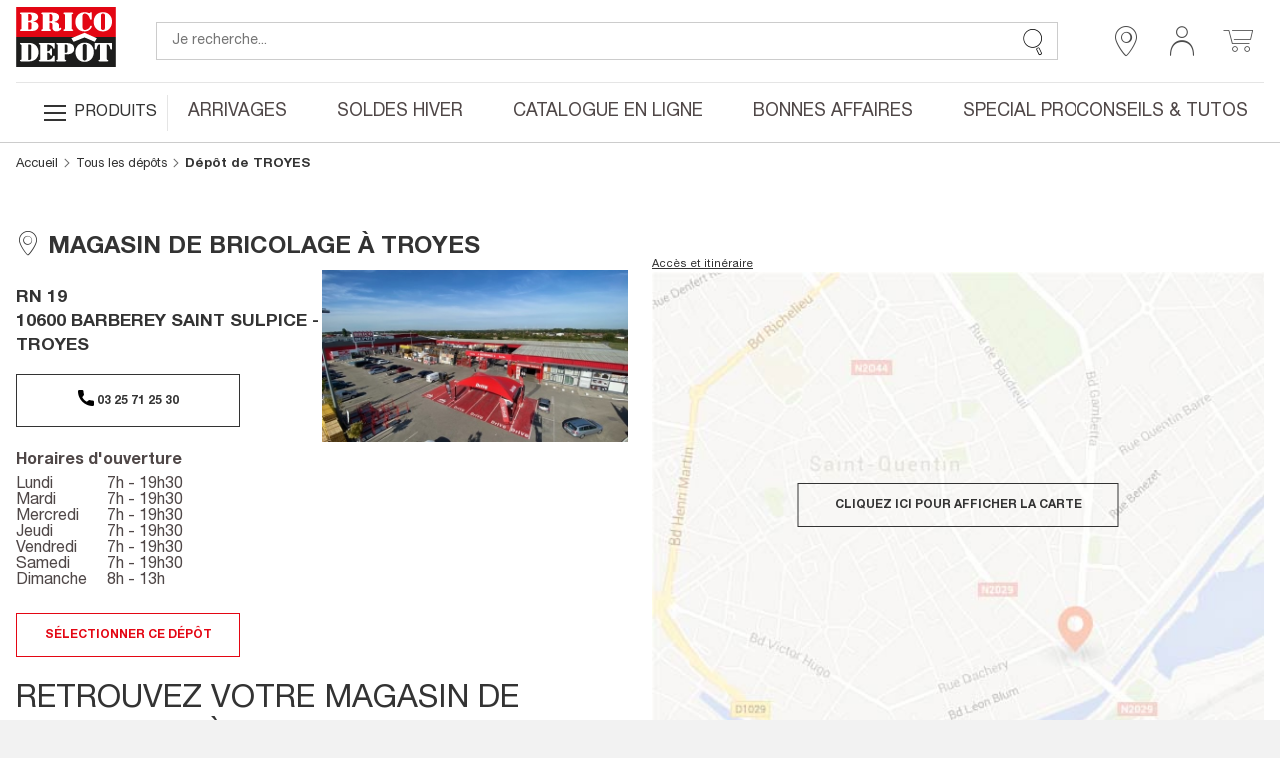

--- FILE ---
content_type: text/html;charset=UTF-8
request_url: https://www.bricodepot.fr/catalogue/depot/troyes/1742/
body_size: 55878
content:
<!DOCTYPE html> <html lang="fr"> <head><link rel="preconnect" href="https://www.googletagmanager.com"> <link rel="preconnect" href="https://display.ugc.bazaarvoice.com"> <link rel="preconnect" href="https://www.gstatic.com" crossorigin> <link rel="preconnect" href="https://analytics-static.ugc.bazaarvoice.com"> <link rel="preconnect" href="https://api.bazaarvoice.com"> <link rel="preconnect" href="https://network-eu.bazaarvoice.com"> <link rel="preconnect" href="https://www.google.com"> <link rel="preconnect" href="https://www.youtube.com"> <link rel="preconnect" href="https://assets.pinterest.com"> <link rel="preconnect" href="https://fonts.gstatic.com" crossorigin> <script>
frzCustomLazysizesConfig = {
loadMode: 1,
"lazyClass":"lazyfrz",
"autosizesClass":"lazyautosizes",
"srcAttr":"data-frz-src",
"srcsetAttr":"data-frz-srcset",
"sizesAttr":"data-frz-sizes",
"init":false,
"loadHidden":false}
</script> <script>
if(document.cookie.indexOf('event_mz153003') == -1 ) {
var frzCSSEvent = ' .bd-Event.bd-Event--hidden { visibility: visible !important; position: relative !important; bottom: 0 !important; transition: none !important; ';
var frzStyle = document.createElement('style');
var frzHead = document.head || document.getElementsByTagName('head')[0];
frzStyle.type = 'text/css';
if (frzStyle.styleSheet){
  frzStyle.styleSheet.cssText = frzCSSEvent;
} else {
  frzStyle.appendChild(document.createTextNode(frzCSSEvent));
}
frzHead .appendChild(frzStyle);
}
</script><style>.frz-img{height:auto;}</style><link rel="preload" as="image" fetchpriority="high" href="https://www.bricodepot.fr/fstrz/r/s/edgepic.fzcdn.net/8c81b980ca.svg" /> <meta charset="utf-8"> <link rel="stylesheet" href="/docroot/resources/bricodepot.css?release=9.49.0-130120261512" type="text/css"><style>.cls-1{fill:#1d1d1c;}.cls-2{fill:#e30613;}.cls-3{fill:#fff;}</style><style>.cls-1{fill:#1d1d1c;}.cls-2{fill:#e30613;}.cls-3{fill:#fff;}</style><script>fstrz=!0;;function frzRemoveDimensionsTag(img) {
        // don't verifyAspectRatio if the image is not loaded
        if (!img.classList.contains('lazyfrz')) {
          try {
            const renderedAspectRatio = img.width / img.height;
            const intrinsecAspectRatio = img.naturalWidth / img.naturalHeight;
            // in the case where the addition of width and height attribut change the aspect ratio
            if (
              100 *
                Math.abs((renderedAspectRatio - intrinsecAspectRatio) / ((renderedAspectRatio + intrinsecAspectRatio) / 2)) >
              5
            ) {
              img.removeAttribute('width');
              img.removeAttribute('height');
              img.classList.remove('frz-img');
            }
          } catch (err) {}
        }
      }
      document.addEventListener('lazyloaded', function (e) {
        frzRemoveDimensionsTag(e.target);
      });
      ;"use strict";window.FRZ_PAGE_TYPE="plp";
</script><script src="https://cdn.optimizely.com/js/6622220919767040.js"></script> <!-- Google Tag Manager --> <script type="text/javascript">
			var initialDLState = {
				page : {
					'type' : 'Store',
					'nom_depot' : '00 - NATIONAL CATALOGUE WEBSITE',
					'num_depot' : '99999',
					'device' : 'Desktop',
					'error' : '',
					'environnement' : 'prod',
					'url' : '\/catalogue\/depot\/troyes\/1742\/',
					'magasin' : '-',
					'devis' : 'Non',
					'test' : ''
				},
				user : {
					'id' : '6217851631',
					'user_status' : 'Déconnecté',
					'type_visiteur' : '',
					'compte' : 'Non',
					'carte' : '',
					'code_postal' : '',
					'genre' : '',
					'code_sap' : '',
					'user_situation' : '',
					'user_property_type' : '',
					'user_diy_level' : '',
					'optin_status_email' : '',
					'optin_status_sms' : '',
					'user total_purchase' : '',
					'user_last_purchase_date' : '',
					'user_first_purchase_date' : ''
				},
				shoppingCart : {
				  'currentCartId' : 'o2975671296',
				  'isCurrentCartEmpty' : 'true',
				  
						'montantTTC_transaction':'0.0',
						'mode_livraison' : 'Indisponible',
						
						'cart_products':[
							
						],
						'cart_products_count' : '0'
					
				},
			};
			
			var dataLayerAnalytics = [initialDLState];
			tagmanager_event = function(event_name, event_data, concat_name_and_data = true) {
				var pushTodataLayerAnalytics = function(toPush) {
					window.dataLayerAnalytics.push(toPush);	
					
					
				}
				try {
					for (dataKey in event_data) {
						var eventParam = {};
						var eventParamKey = dataKey;
						if (concat_name_and_data) {
							eventParamKey = event_name + "_" + dataKey;
						}
						eventParam[eventParamKey] = event_data[dataKey];
						pushTodataLayerAnalytics(eventParam);
					}
					if(event_name) {
						pushTodataLayerAnalytics({
							event : event_name
						});
					}
				} catch (e) {
					console.log(e);
				}
			};
			
			if("GTM-NFN5FD" === "GTM-TD49SXG9") {
			  (function(w,d,s,l,i){w[l]=w[l]||[];w[l].push(
			      {'gtm.start': new Date().getTime(),event:'gtm.js'}
			      );var f=d.getElementsByTagName(s)[0],
			      j=d.createElement(s),dl=l!='dataLayer'?'&l='+l:'';j.async=true;j.src=
			      'https://dma.bricodepot.fr/gtm.js?id='+i+dl;f.parentNode.insertBefore(j,f);
			      })(window,document,'script','dataLayerAnalytics','GTM-TD49SXG9');
			} else {
			  (function(w, d, s, l, i) {
					w[l] = w[l] || [];
					w[l].push({
						'gtm.start' : new Date().getTime(),
						event : 'gtm.js'
					});
					var f = d.getElementsByTagName(s)[0], j = d.createElement(s), dl = l != 'dataLayer' ? '&l='
							+ l
							: '';
					j.async = true;
					j.src = '//www.googletagmanager.com/gtm.js?id=' + i + dl;
					f.parentNode.insertBefore(j, f);
				})(window, document, 'script', 'dataLayerAnalytics', 'GTM-NFN5FD');
			}
			
			if("GTM-WSTJZHB" === "GTM-TD49SXG9") {
			  (function(w,d,s,l,i){w[l]=w[l]||[];w[l].push(
			      {'gtm.start': new Date().getTime(),event:'gtm.js'}
			      );var f=d.getElementsByTagName(s)[0],
			      j=d.createElement(s),dl=l!='dataLayer'?'&l='+l:'';j.async=true;j.src=
			      'https://dma.bricodepot.fr/gtm.js?id='+i+dl;f.parentNode.insertBefore(j,f);
			      })(window,document,'script','dataLayerAnalytics','GTM-TD49SXG9');
			} else {
			  (function(w, d, s, l, i) {
					w[l] = w[l] || [];
					w[l].push({
						'gtm.start' : new Date().getTime(),
						event : 'gtm.js'
					});
					var f = d.getElementsByTagName(s)[0], j = d.createElement(s), dl = l != 'dataLayer' ? '&l='
							+ l
							: '';
					j.async = true;
					j.src = '//www.googletagmanager.com/gtm.js?id=' + i + dl;
					f.parentNode.insertBefore(j, f);
				})(window, document, 'script', 'dataLayerAnalytics', 'GTM-WSTJZHB');
			}
			
			if("GTM-TD49SXG9" === "GTM-TD49SXG9") {
			  (function(w,d,s,l,i){w[l]=w[l]||[];w[l].push(
			      {'gtm.start': new Date().getTime(),event:'gtm.js'}
			      );var f=d.getElementsByTagName(s)[0],
			      j=d.createElement(s),dl=l!='dataLayer'?'&l='+l:'';j.async=true;j.src=
			      'https://dma.bricodepot.fr/gtm.js?id='+i+dl;f.parentNode.insertBefore(j,f);
			      })(window,document,'script','dataLayerAnalytics','GTM-TD49SXG9');
			} else {
			  (function(w, d, s, l, i) {
					w[l] = w[l] || [];
					w[l].push({
						'gtm.start' : new Date().getTime(),
						event : 'gtm.js'
					});
					var f = d.getElementsByTagName(s)[0], j = d.createElement(s), dl = l != 'dataLayer' ? '&l='
							+ l
							: '';
					j.async = true;
					j.src = '//www.googletagmanager.com/gtm.js?id=' + i + dl;
					f.parentNode.insertBefore(j, f);
				})(window, document, 'script', 'dataLayerAnalytics', 'GTM-TD49SXG9');
			}
			
			
			window._uxa = window._uxa || [];
			window._uxa.push(["trackDynamicVariable", {key: 'node', value: "31"}]);
</script> <!-- End Google Tag Manager --> <!-- variable contenant des infos permettant de lancer des evenements datalayer au chargement de la page en utilisant Global/index.js --> <script type="text/javascript">
			window.gtm_on_load_list = {}
</script> <meta http-equiv="X-UA-Compatible" content="IE=edge"> <meta name="viewport" content="width=device-width, initial-scale=1.0, maximum-scale=1.0, user-scalable=no"> <title>Magasin de Bricolage TROYES | Brico Dépôt</title> <meta name="description" content="Votre magasin Brico Dépôt à TROYES vous propose une large sélection de produits pour tous vos travaux de bricolage. Découvrez nos derniers arrivages à bas prix et notre stock permanent de produits de qualité." /> <meta name="keywords" content="" /> <meta name="theme-color" content="#df2632"> <meta name="msapplication-navbutton-color" content="#df2632"> <meta name="apple-mobile-web-app-status-bar-style" content="#df2632"> <link rel="canonical" href="https://www.bricodepot.fr/catalogue/depot/troyes/1742/" /> <link rel="shortcut icon" href="/docroot/resources/favicon.ico" /> <script type="text/javascript" src="https://tag.search.sensefuel.live/tag/09df04e9-7882-457e-93d8-58640caf85c0/tagp.js"></script> <script src="/docroot/resources/monetize-footer.js"></script> <script id="globalPageResources" type="application/ld+json">
	    {
		  "siteContextPath" : "/",
          "homepageUri" : "/",
	      "currentPageUnsitedUri" : "/depot/troyes/1742/",
	      "currentPageUri" : "/catalogue/depot/troyes/1742/",
	      "pageNotFoundUri" : "/catalogue/error/pageinconnue/",
	      "sessionExpiredUri" : "/catalogue/error/sessionexpiree/",
	      "forbiddenUri" : "/catalogue/error/noaccess/",
	      "serverErrorUri" : "/catalogue/error/oups/",
		  "minicarFragmentUri" : "/catalogue/services/minicart/",
		  "cartCheckerServiceUri" : "/catalogue/services/shoppingcartchecker/",
		  "orderExpireTimeUri" : "/catalogue/services/orderexpiretime/",
          "orderExpireSeconds" : "2147483647",
          "warnBeforeExpirationSeconds" : "300",
		  "sameCategoryProductList" : "/catalogue/services/sameCategoryProductList/",
		  "saveCookiePreferences" : "/catalogue/services/saveCookiePreferences/",
          "gdprToken" : "",
          "latitude": "",
          "longitude": "",
          "geoLocByIpEnabled" : "false",
          "citrusAdImpressionReportUri" : "https://integration.kingfisher-france.citrusad.com/v1/resource/first-i/",
          "citrusAdClickReportUri" : "https://integration.kingfisher-france.citrusad.com/v1/resource/second-c/"
	    }
</script> <script type="application/ld+json">
					{ 
						"@context": "http://schema.org", 
						"@type": "Organization", 
						"name": "Brico dépôt", 
						"legalname":"Brico dépôt",
						"url": "https://www.bricodepot.fr/", 
						"logo": "https://www.bricodepot.fr/docroot/resources/images/common/logos/logo-desktop.svg",
						
								"description":"Votre magasin Brico Dépôt à LEERS vous propose une large sélection de produits pour tous vos travaux de bricolage. Découvrez nos derniers arrivages à bas prix et notre stock permanent de produits de qualité.",
							
						"contactPoint":[
							{"@type":"ContactPoint",
							"telephone":"+33 (0)1 69 63 05 00",
							"contactType":"customer support",
							"areaServed":["FR"],
							"availableLanguage":["English","French"] }],
						"telephone":"+33 (0)1 69 63 05 00",
						"sameAs": [ 
							
								"https://fr-fr.facebook.com/bricodepotfrance"
							,
								"https://twitter.com/bricodepot"
							,
								"https://fr.pinterest.com/bricodepot/"
							,
								"https://www.youtube.com/user/videosbricodepot"
							,
								"https://www.linkedin.com/company/brico-depot/"
							,
								"https://www.instagram.com/bricodepot_officiel/"
							,
								"https://fr.wikipedia.org/wiki/Brico_D%C3%A9p%C3%B4t","https://www.tiktok.com/@bricodepot"
							,
								"https://www.tiktok.com/@bricodepot"
							,
								"https://www.societe.com/societe/brico-depot-451647903.html","https://www.google.com/search?q=brico dépôt"
							,
								"https://www.google.com/search?q=brico dépôt"
							
						] 
					}
</script> <script type="application/ld+json">
					{
						"@context": "http://schema.org",
						"@type": "WebSite",
						"url": "https://www.bricodepot.fr/",
						"name":"Brico dépôt",
						"alternateName":"Brico depot",
						"image":"https://www.bricodepot.fr/docroot/resources/images/common/logos/logo-desktop.svg",
						"genre":"Bricolage",
						
								"description":"Votre magasin Brico Dépôt à LEERS vous propose une large sélection de produits pour tous vos travaux de bricolage. Découvrez nos derniers arrivages à bas prix et notre stock permanent de produits de qualité.",
							
						"potentialAction": {
							"@type": "SearchAction",
							"target": "https://www.bricodepot.fr/recherche/{search_term_string}",
							"query-input": "required name=search_term_string"
						}
					}
</script> <script type="application/ld+json">
                    {
                      "@context": "https://schema.org",
                      "@type": "LocalBusiness",
                      "name": "Brico dépôt BARBEREY SAINT SULPICE - TROYES",
                      "description": "Magasin de bricolage à BARBEREY SAINT SULPICE - TROYES",
                      "image": "https://www.bricodepot.fr/images/_CustomProductCatalog/m1400097_1742_plan3D.jpg",
                      "address": {
                        "@type": "PostalAddress",
                        "streetAddress": "RN 19",
                        "postalCode": "10600",
                        "addressLocality": "BARBEREY SAINT SULPICE - TROYES"
                      },
                      "geo": {
                        "@type": "GeoCoordinates",
                        "latitude": 48.3328857421875,
                        "longitude": 4.02304077148437
                      },
                      "telephone": "03 25 71 25 30",
                      "openingHoursSpecification": [
                        
                                {
                                  "@type": "OpeningHoursSpecification",
                                  "dayOfWeek": "https://schema.org/Monday",
                                  "opens": "7h",
                                  "closes": "19h30"
                                }
                              
                                ,
                              
                                {
                                  "@type": "OpeningHoursSpecification",
                                  "dayOfWeek": "https://schema.org/Tuesday",
                                  "opens": "7h",
                                  "closes": "19h30"
                                }
                              
                                ,
                              
                                {
                                  "@type": "OpeningHoursSpecification",
                                  "dayOfWeek": "https://schema.org/Wednesday",
                                  "opens": "7h",
                                  "closes": "19h30"
                                }
                              
                                ,
                              
                                {
                                  "@type": "OpeningHoursSpecification",
                                  "dayOfWeek": "https://schema.org/Thursday",
                                  "opens": "7h",
                                  "closes": "19h30"
                                }
                              
                                ,
                              
                                {
                                  "@type": "OpeningHoursSpecification",
                                  "dayOfWeek": "https://schema.org/Friday",
                                  "opens": "7h",
                                  "closes": "19h30"
                                }
                              
                                ,
                              
                                {
                                  "@type": "OpeningHoursSpecification",
                                  "dayOfWeek": "https://schema.org/Saturday",
                                  "opens": "7h",
                                  "closes": "19h30"
                                }
                              
                                ,
                              
                                {
                                  "@type": "OpeningHoursSpecification",
                                  "dayOfWeek": "https://schema.org/Sunday",
                                  "opens": "8h",
                                  "closes": "13h"
                                }
                              
                      ]
                    }
</script> <style>
li.jsbd-ProductView-item--typeImage {
display:block !important;
}
.bd-ProductCard-slider > .jsbd-kitchenSliderUl li:nth-child(n+2) img {
display:none;
}
.jsbd-HeadbandCarousel {
display:block;
}
.jsbd-HeadbandCarousel > .bd-HeadbandCarousel-slide:nth-child(n+2) {
display:none;
} 
.jsbd-ProductView > ul.jsbd-ProductView-list li:nth-child(n+2) {
    display: none !important;
}
@media (min-width: 770px) {
.bd-ProductView {
min-height: 500px;
}
}

.bd-Products {
min-height: 500px;
}

/* FIX CLS HP */ 
.jsbd-Home .bd-ProductsSlider {
    min-height: 400px;
}

/*Correctif MEP 01-03*/
/* CLS Bandeau HP */
@media screen and (max-width: 39.9375em) {
.bd-Bandeau--homeTop .bd-Bandeau-Image {
    aspect-ratio: 25/22;
    display: inline-block;
    width: 100%;
}
}
@media screen and (min-width: 39.9475em) {
.bd-Bandeau--homeTop .bd-Bandeau-Image {
    aspect-ratio: 960/211;
    display: inline-block;
    width: 100%;
}
}
/* CLS Bandeau Arrivage HP */
.bd-Home .bd-Arrivals-mainProduct-mobile .bd-Arrivals-mainProduct-image,.bd-Home .bd-Arrivals-mainProduct-mobile .bd-Arrivals-mainProduct-image img {
    aspect-ratio: 329/284;
    width: 100%;
}
.bd-Home .bd-Arrivals-container a {
    height: 100%;
    max-height: 35.5rem;
    max-width: 41.125rem;
    text-align: center;
    width: 100%;
}
/*Fix dimensions img*/
img.bd-Brands-slideLogoVisual, .owl-carousel .owl-item img {
    height: auto;
}

/* CLS PDP */ 
.bd-ProductPage .bd-ProductCard-FormBox[data-fstrz-fragment-id]:empty {
    min-height: 200px;
}
.bd-ProductPage .bd-Product-price[data-fstrz-fragment-id]:empty:before {
    content: 'X';
    font-size: 2.875rem;
    opacity: 0;
}
/* CLS PDP */ 
</style> <script>
if (navigator.userAgent.indexOf("Lighthouse") !== -1 || navigator.userAgent.indexOf("moto g power") !== -1) {window.fasterizeNs = {blockDeferJsStart: true}}
</script></head> <body class="jsbd-Depot  bd-NatCatalog" data-class="depot" data-jsbd-session-expired-url="/catalogue/error/sessionexpiree/" data-page-uri="/depot/troyes/1742/" data-load-citrus-ad-j-s-module="true" data-frz-flags='{"lazyload":false,"unlazyload":true,"deferjs":false,"cssontop":true,"minifyhtml":true,"concatcss":true,"minifycss":true,"concatjs":true,"minifyjs":true,"early-hints":false,"unsharding":true,"responsive":false,"edge_speed":true,"edge_seo":true,"service_worker":false,"edge_rewriter":true,"speculation_rules":false,"lazyloadjs":false,"smart_inp":false}' data-frz-version="2" data-frz-target-key="non_cacheable_pages" data-frz-target-label="Private pages (no cache)"><img fetchpriority="high" alt="." width="1000" height="1000" style="pointer-events: none; position: absolute; top: 0; left: 0; width: 1000px; height: 1000px; max-width: 99vw; max-height: 99vh;"  src="https://www.bricodepot.fr/fstrz/r/s/edgepic.fzcdn.net/8c81b980ca.svg" /> <!-- Google Tag Manager (noscript) --> <noscript> <iframe src="//www.googletagmanager.com/ns.html?id=GTM-NFN5FD" height="0" width="0" style="display: none; visibility: hidden"></iframe> </noscript> <noscript> <iframe src="//www.googletagmanager.com/ns.html?id=GTM-WSTJZHB" height="0" width="0" style="display: none; visibility: hidden"></iframe> </noscript> <!-- End Google Tag Manager (noscript) --> <svg class="svg-icons " display="none" version="1.1" id="loader-cart" xmlns="http://www.w3.org/2000/svg" xmlns:xlink="http://www.w3.org/1999/xlink"> <defs> <g id="icon-loading"> <path fill="#000" d="M43.935,25.145c0-10.318-8.364-18.683-18.683-18.683c-10.318,0-18.683,8.365-18.683,18.683h4.068c0-8.071,6.543-14.615,14.615-14.615c8.072,0,14.615,6.543,14.615,14.615H43.935z" transform="rotate(194.981 25 25)"> <animateTransform attributeType="xml" attributeName="transform" type="rotate" from="0 25 25" to="360 25 25" dur="0.8s" repeatCount="indefinite"></animateTransform> </path> </g> </defs> </svg> <svg class="svg-logos" display="none" xmlns="http://www.w3.org/2000/svg"> <title>logo Brico Dépôt pour Desktop</title> <defs> <symbol id="logo-brico-depot-desktop" viewBox="0 0 201.15 176.43"> <g id="Calque_2" data-name="Calque 2"> <g id="Calque_1-2" data-name="Calque 1"> <polyline class="cls-1" points="124.54 91.6 0 91.6 0 152.86 201.12 152.86 201.12 91.6 152.09 91.6"/> <polygon class="cls-2" points="152.09 91.6 201.12 91.6 201.12 30.54 0 30.54 0 91.6 124.54 91.6 152.09 91.6"/> <polygon class="cls-3" points="158.52 101.51 138.07 92.58 115.85 101.51 111.42 94.28 138.01 83.11 162.95 94.28 158.52 101.51"/> <path class="cls-3" d="M193.57,60.42c0-9.42-5.44-18.67-17-19.25h0c-.73,0-2.72,0-2.72,0-11.56.63-17.44,10.07-17.44,19.55s5.87,19.07,17.4,19.55h2.72c11.26-.73,17-10.44,17-19.83M173.86,44A3.48,3.48,0,0,1,175,43.9a6.51,6.51,0,0,1,1.52.2c1.74.59,2.69,1.61,2.69,3.08v26.9a3.38,3.38,0,0,1-2.84,3.17,8.7,8.7,0,0,1-1.37.16,4.57,4.57,0,0,1-1.12-.16C171.35,76.34,171,75,171,73V47.34c0-1.38.66-2.55,2.84-3.3"/> <path class="cls-3" d="M148.58,53.78c-.66-3.6-4.2-9.15-8.54-9.74h-2.5c-2.67.59-3.67,2.55-3.5,5.27V72.74a4.7,4.7,0,0,0,3.45,4.5,6.73,6.73,0,0,0,1.33.13,3.63,3.63,0,0,0,1.27-.13c4.32-.93,8.17-3.64,9.33-7.5a1.68,1.68,0,0,1,1.67-1.22,2.21,2.21,0,0,1,.36,0,1.83,1.83,0,0,1,1.14,2.51c-1.67,5.1-7.38,9-12.55,9.19h-2.5c-12.22,0-17.93-9-18.09-19.09,0-9.92,5.85-19.51,18-20h2.72c3.27.33,5.93,1.95,7.74,1.95,1.33-.17,1.5-2,2.83-2A1.72,1.72,0,0,1,152.59,43V54.4c0,1.22-.65,2.09-1.5,2.09a2.76,2.76,0,0,1-2.51-2.71"/> <path class="cls-3" d="M33.84,60v-.17c6.71-.42,10.55-4.64,10.55-8.69,0-4.68-4.34-9.19-13.22-9.19H10.57c-1.83,0-3,.14-3,1.51,0,2,3.14.91,3.14,3V74.83c0,2.09-3.14,1-3.14,3,0,1.35,1.14,1.5,3,1.5H31.84c8.38.29,12.71-4.22,13.05-8.85.5-5.56-3-9.61-11-10.53M31.17,72.74c0,2.84-1.5,3.6-4.34,3.6h-2.5V61.48H27c1.82.15,4.18.27,4.18,4.33ZM26.83,58.46h-2.5V44.78h2.5c1.84.13,4.17,1.05,4.34,4.06v5.38c.16,3.64-2.34,4.06-4.34,4.23"/> <path class="cls-3" d="M115.17,43.42c0-1.07-.66-1.51-2-1.51H97.29c-1.05,0-2.21.63-2,1.67.33,2.09,3.37.46,3.2,3.47V74.66c-.16,2.26-3.2,1.09-3.2,3.18,0,.92,1.08,1.5,1.87,1.5h16c1.34,0,2-.72,2-1.5,0-2.27-3-.92-3.16-3.18V46.59c0-2.26,3-1,3.16-3.17"/> <path class="cls-3" d="M89.39,72.74c-1,0-1.34,1.17-2.35,1.34-.33,0-.49-.17-.49-.46V67.94c0-3.47-2.71-6.18-9.88-6.94v-.12c6.5-.92,10-5.67,10-9.85,0-5.59-5.42-9.62-16.92-9.12H52.57c-1.5,0-2.17.92-2,1.51.17,2.13,3,.75,3,3.17V74.66c0,2.42-2.83.92-3,3.18-.17,1,1,1.5,2,1.5H68.45c1.34-.16,1.84-.58,1.84-1.5.16-2-3-.92-3-3.18V62.78h2.5v0c2.88.17,3.38,2.72,3.38,4.39v6.43c.32,2,1.5,6.64,8.67,6.64,5.2,0,9.21-3.92,9.21-6a1.71,1.71,0,0,0-1.66-1.51M67.29,44.91h2.5c1.83.46,3.38,1.21,3.38,4v6.94c0,3.12-1,3.75-3.35,3.88H67.29Z"/> <path class="cls-3" d="M76.44,129.69a2.22,2.22,0,0,0-2,1.67,10.82,10.82,0,0,1-9,7H62.55V123.79l2.5,0c2.5.63,3.17,2.26,4,4.52.33,1.05,1,1.51,1.5,1.51a1.41,1.41,0,0,0,1.5-1.35V116.74c.17-1.67-.5-2.08-1.33-2.08-.34,0-.67.12-1,.12-1.17.62-.67,4.81-4.68,5.9h-2.5V107h2.68c5.72.82,9.5,4.77,9.5,7.22a1.47,1.47,0,0,0,1.51,1.34,1.32,1.32,0,0,0,1.5-1.34V103.93H47.6c-1,0-2,.63-2,1.38.16,2.68,3.38.42,3.22,3.77v27.69c0,2.26-3.22,1.08-3.22,3.35,0,.63.85,1.34,2,1.34H77.78V131.2a1.34,1.34,0,0,0-1.34-1.51"/> <path class="cls-3" d="M139.74,103.18H137c-11.52.67-17.37,10.11-17.37,19.59s5.88,19.15,17.44,19.61h2.51c11.4-.63,17.23-10.43,17.23-19.89s-5.46-18.78-17.09-19.31m2.7,33a3.4,3.4,0,0,1-2.84,3.19,9.68,9.68,0,0,1-1.39.09,4.52,4.52,0,0,1-1.12-.09c-2.5-.93-2.83-2.27-2.83-4.24V109.37c0-1.37.66-2.53,2.8-3.29a3.15,3.15,0,0,1,1.22-.17,4.5,4.5,0,0,1,1.35.17c1.81.59,2.81,1.63,2.81,3.13Z"/> <path class="cls-3" d="M101.31,103.94H83.22c-1.33,0-2.33.29-2.17,1.51.17,2,3,.92,3,3.18v27.85c.17,2.73-3.17,1.39-3.17,3.48,0,.75.67,1.51,2.17,1.51H99c1.2,0,2-.76,2-1.22,0-2.54-3-.87-3.17-3.6V127h2.83v0c9.87.22,16.24-3,16.41-10.85.16-7.41-4-12.06-15.77-12.22m2.37,16.11c0,1.89-.46,3.62-3,4L97.84,124V107h3.4c1.59.45,2.44,1.83,2.44,3.74Z"/> <path class="cls-3" d="M183,136.77V106.85h2.54c3,2.1,3.8,5.55,4.13,7.81a2.37,2.37,0,0,0,2.18,2.55,1.6,1.6,0,0,0,1.71-1.38v-11.9H158.71v11.9a1.79,1.79,0,0,0,1.84,1.38c.9,0,1.83-.76,2.17-2.43.34-4,2.49-7.18,4-8h2.52v29.94c0,2.43-3.17,1.11-3.17,3a1.82,1.82,0,0,0,2,1.68h16.28a1.63,1.63,0,0,0,1.66-1.68c0-1.93-2.84-.58-3-3"/> <path class="cls-3" d="M30.53,134.08c0,2.49-.94,4.08-3.28,4.34l-2.73,0V107h3.11c1.93.37,2.9,1.84,2.9,4.31Zm-.6-30L29,104a18.79,18.79,0,0,0-2-.1H10.58c-1.84,0-3,.14-3,1.51,0,2,3.15.92,3.15,3v28.48c0,2.1-3.15,1-3.15,3,0,1.36,1.14,1.5,3,1.5H27.25c12.08-.28,17.85-9.39,17.85-18.5,0-8.85-5.18-17.42-15.17-18.82"/> <polygon class="cls-1" points="0 160.86 3.09 160.86 3.09 173.66 8.57 173.66 8.57 176.19 0 176.19 0 160.86"/> <path class="cls-1" d="M11,165.23a3.5,3.5,0,0,1-.44,1.24,2.56,2.56,0,0,1-.87.86,3.17,3.17,0,0,1-1.41.42v-1.5a1.18,1.18,0,0,0,.84-.6,2.28,2.28,0,0,0,.28-1.1v-.34H8.27v-3.35H11.1v2.79a9.72,9.72,0,0,1-.11,1.58"/> <polygon class="cls-1" points="22.12 163.39 16.65 163.39 16.65 167 21.8 167 21.8 169.53 16.65 169.53 16.65 173.66 22.34 173.66 22.34 176.19 13.55 176.19 13.55 160.86 22.12 160.86 22.12 163.39"/> <path class="cls-1" d="M26.38,171.85a4.92,4.92,0,0,0,.08,1,1.79,1.79,0,0,0,.32.74,1.55,1.55,0,0,0,.64.47,2.42,2.42,0,0,0,1,.18,2,2,0,0,0,1.27-.47,1.71,1.71,0,0,0,.57-1.42,2.38,2.38,0,0,0-.14-.89,1.62,1.62,0,0,0-.46-.68,3.12,3.12,0,0,0-.85-.55,12.42,12.42,0,0,0-1.3-.5,10.69,10.69,0,0,1-1.78-.76,5,5,0,0,1-1.26-.95,3.6,3.6,0,0,1-.74-1.27,5.55,5.55,0,0,1-.23-1.66,4.32,4.32,0,0,1,1.26-3.4,5.13,5.13,0,0,1,3.49-1.11,7.48,7.48,0,0,1,1.89.22,4.09,4.09,0,0,1,1.51.73,3.54,3.54,0,0,1,1,1.29,4.64,4.64,0,0,1,.35,1.88v.43H30a3.08,3.08,0,0,0-.39-1.69,1.44,1.44,0,0,0-1.29-.59,2.17,2.17,0,0,0-.86.15,1.54,1.54,0,0,0-.55.4,1.31,1.31,0,0,0-.27.57,2.46,2.46,0,0,0-.08.67,2.21,2.21,0,0,0,.3,1.19,2.69,2.69,0,0,0,1.29.89l2.38,1a7.24,7.24,0,0,1,1.44.81,3.78,3.78,0,0,1,.89.9,2.9,2.9,0,0,1,.47,1.06,6.43,6.43,0,0,1,.12,1.29,4.19,4.19,0,0,1-1.4,3.53,6.2,6.2,0,0,1-3.92,1.11,5.13,5.13,0,0,1-3.75-1.14A4.45,4.45,0,0,1,23.28,172v-.63h3.1Z"/> <path class="cls-1" d="M37.52,171.85a4.88,4.88,0,0,0,.09,1,1.67,1.67,0,0,0,.32.74,1.58,1.58,0,0,0,.63.47,2.45,2.45,0,0,0,1,.18,2,2,0,0,0,1.28-.47,1.71,1.71,0,0,0,.57-1.42,2.6,2.6,0,0,0-.14-.89,1.71,1.71,0,0,0-.46-.68,3.12,3.12,0,0,0-.85-.55,12.42,12.42,0,0,0-1.3-.5,10.34,10.34,0,0,1-1.78-.76,5,5,0,0,1-1.26-.95,3.6,3.6,0,0,1-.74-1.27,5.24,5.24,0,0,1-.23-1.66,4.32,4.32,0,0,1,1.26-3.4,5.12,5.12,0,0,1,3.48-1.11,7.56,7.56,0,0,1,1.9.22,4.16,4.16,0,0,1,1.51.73,3.41,3.41,0,0,1,1,1.29,4.47,4.47,0,0,1,.36,1.88v.43h-3a3.18,3.18,0,0,0-.38-1.69,1.44,1.44,0,0,0-1.29-.59,2.17,2.17,0,0,0-.86.15,1.54,1.54,0,0,0-.55.4,1.45,1.45,0,0,0-.28.57,2.93,2.93,0,0,0-.07.67,2.21,2.21,0,0,0,.3,1.19,2.69,2.69,0,0,0,1.29.89l2.38,1a7.24,7.24,0,0,1,1.44.81,4,4,0,0,1,.89.9,2.88,2.88,0,0,1,.46,1.06,5.75,5.75,0,0,1,.13,1.29,4.22,4.22,0,0,1-1.4,3.53,6.2,6.2,0,0,1-3.92,1.11,5.13,5.13,0,0,1-3.75-1.14A4.45,4.45,0,0,1,34.43,172v-.63h3.09Z"/> <polygon class="cls-1" points="54.75 163.39 49.27 163.39 49.27 167 54.43 167 54.43 169.53 49.27 169.53 49.27 173.66 54.96 173.66 54.96 176.19 46.18 176.19 46.18 160.86 54.75 160.86 54.75 163.39"/> <polygon class="cls-1" points="63.81 171.36 63.85 171.36 63.85 160.86 66.69 160.86 66.69 176.19 63.17 176.19 59.39 165.45 59.34 165.45 59.34 176.19 56.51 176.19 56.51 160.86 60.08 160.86 63.81 171.36"/> <polygon class="cls-1" points="77.82 163.39 74.47 163.39 74.47 176.19 71.37 176.19 71.37 163.39 68.02 163.39 68.02 160.86 77.82 160.86 77.82 163.39"/> <rect class="cls-1" x="79.3" y="160.86" width="3.09" height="15.34"/> <polygon class="cls-1" points="93.26 163.39 87.78 163.39 87.78 167 92.94 167 92.94 169.53 87.78 169.53 87.78 173.66 93.47 173.66 93.47 176.19 84.69 176.19 84.69 160.86 93.26 160.86 93.26 163.39"/> <polygon class="cls-1" points="95.02 160.86 98.11 160.86 98.11 173.66 103.59 173.66 103.59 176.19 95.02 176.19 95.02 160.86"/> <polygon class="cls-1" points="118.69 163.39 113.21 163.39 113.21 167 118.37 167 118.37 169.53 113.21 169.53 113.21 173.66 118.91 173.66 118.91 176.19 110.12 176.19 110.12 160.86 118.69 160.86 118.69 163.39"/> <polygon class="cls-1" points="127.75 171.36 127.8 171.36 127.8 160.86 130.63 160.86 130.63 176.19 127.11 176.19 123.33 165.45 123.29 165.45 123.29 176.19 120.45 176.19 120.45 160.86 124.02 160.86 127.75 171.36"/> <path class="cls-1" d="M137.25,176.19a8.76,8.76,0,0,1,.2-1.89,7.17,7.17,0,0,1,.63-1.67,8.71,8.71,0,0,1,1-1.56,16,16,0,0,1,1.47-1.54l1.25-1.16a7,7,0,0,0,.82-.83,3.29,3.29,0,0,0,.48-.78,2.75,2.75,0,0,0,.23-.83,8.17,8.17,0,0,0,.05-1c0-1.27-.5-1.9-1.5-1.9a1.51,1.51,0,0,0-.91.24,1.49,1.49,0,0,0-.52.64,3.31,3.31,0,0,0-.24,1c0,.36,0,.74,0,1.14h-3v-.58a4.43,4.43,0,0,1,1.14-3.27A4.91,4.91,0,0,1,142,161a4.78,4.78,0,0,1,3.44,1.07,4.09,4.09,0,0,1,1.12,3.07,6.64,6.64,0,0,1-.13,1.37,5.23,5.23,0,0,1-.41,1.21,5.86,5.86,0,0,1-.73,1.13,11.29,11.29,0,0,1-1.09,1.12l-1.72,1.59a6.48,6.48,0,0,0-1.08,1.22,3.32,3.32,0,0,0-.49,1h5.73v2.4Z"/> <polygon class="cls-1" points="158.06 160.86 160.25 171.68 160.29 171.68 162.51 160.86 167.08 160.86 167.08 176.19 164.25 176.19 164.25 163.95 164.2 163.95 161.47 176.19 159.07 176.19 156.34 163.95 156.3 163.95 156.3 176.19 153.46 176.19 153.46 160.86 158.06 160.86"/> <path class="cls-1" d="M169.13,165.31a7.25,7.25,0,0,1,.71-2.52,4,4,0,0,1,1.58-1.64,6.8,6.8,0,0,1,5.54,0,4,4,0,0,1,1.58,1.64,7,7,0,0,1,.71,2.52,32.48,32.48,0,0,1,0,6.44,7,7,0,0,1-.71,2.51,3.78,3.78,0,0,1-1.58,1.61,7.13,7.13,0,0,1-5.54,0,3.78,3.78,0,0,1-1.58-1.61,7.26,7.26,0,0,1-.71-2.51,32.48,32.48,0,0,1,0-6.44m3,5.85a7.33,7.33,0,0,0,.3,1.76,2,2,0,0,0,.64,1,2.14,2.14,0,0,0,2.22,0,2,2,0,0,0,.64-1,7.33,7.33,0,0,0,.3-1.76c0-.73.08-1.6.08-2.63s0-1.91-.08-2.63a7.51,7.51,0,0,0-.3-1.76,1.92,1.92,0,0,0-.64-1,2.09,2.09,0,0,0-2.22,0,2,2,0,0,0-.64,1,7.51,7.51,0,0,0-.3,1.76c0,.72-.07,1.59-.07,2.63s0,1.9.07,2.63"/> <polygon class="cls-1" points="190.21 163.39 186.86 163.39 186.86 176.19 183.77 176.19 183.77 163.39 180.42 163.39 180.42 160.86 190.21 160.86 190.21 163.39"/> <path class="cls-1" d="M194,171.85a4.92,4.92,0,0,0,.08,1,1.68,1.68,0,0,0,.33.74,1.52,1.52,0,0,0,.63.47,2.42,2.42,0,0,0,1,.18,2,2,0,0,0,1.28-.47,1.71,1.71,0,0,0,.57-1.42,2.6,2.6,0,0,0-.14-.89,1.74,1.74,0,0,0-.47-.68,3.06,3.06,0,0,0-.84-.55,13.36,13.36,0,0,0-1.3-.5,10.47,10.47,0,0,1-1.79-.76,4.73,4.73,0,0,1-1.25-.95,3.32,3.32,0,0,1-.74-1.27,5.23,5.23,0,0,1-.24-1.66,4.29,4.29,0,0,1,1.27-3.4,5.08,5.08,0,0,1,3.48-1.11,7.62,7.62,0,0,1,1.9.22,4,4,0,0,1,1.5.73,3.54,3.54,0,0,1,1,1.29,4.64,4.64,0,0,1,.35,1.88v.43h-3a3.08,3.08,0,0,0-.39-1.69,1.44,1.44,0,0,0-1.29-.59,2.17,2.17,0,0,0-.86.15,1.5,1.5,0,0,0-.54.4,1.33,1.33,0,0,0-.28.57,2.93,2.93,0,0,0-.08.67,2.21,2.21,0,0,0,.3,1.19,2.69,2.69,0,0,0,1.29.89l2.39,1a7.86,7.86,0,0,1,1.44.81,4.2,4.2,0,0,1,.89.9,3.05,3.05,0,0,1,.46,1.06,6.4,6.4,0,0,1,.13,1.29,4.2,4.2,0,0,1-1.41,3.53,6.18,6.18,0,0,1-3.92,1.11,5.13,5.13,0,0,1-3.75-1.14,4.45,4.45,0,0,1-1.13-3.26v-.63H194Z"/> <polygon class="cls-1" points="0.05 4.65 3.65 4.65 3.65 19.56 10.03 19.56 10.03 22.51 0.05 22.51 0.05 4.65"/> <path class="cls-1" d="M19.56,4.65l4.73,17.86H20.54l-.83-3.77H15l-.82,3.77H10.38L15.11,4.65Zm-.47,11.13-1.73-8h-.05l-1.72,8Z"/> <path class="cls-1" d="M39.63,22.51a8.78,8.78,0,0,1-2.38.28A6.86,6.86,0,0,1,34,22.14a4.45,4.45,0,0,1-1.84-1.88,8.27,8.27,0,0,1-.82-2.92,33.36,33.36,0,0,1-.19-3.76,33.37,33.37,0,0,1,.19-3.74,8.33,8.33,0,0,1,.82-2.94A4.7,4.7,0,0,1,34,5a6.48,6.48,0,0,1,3.23-.69A6.48,6.48,0,0,1,40.48,5,4.61,4.61,0,0,1,42.31,6.9a8.12,8.12,0,0,1,.83,2.94,33.37,33.37,0,0,1,.19,3.74,32.15,32.15,0,0,1-.25,4.13A7.13,7.13,0,0,1,42,20.84l1.93,1.87-2.13,1.93Zm-4.77-5.86a8.4,8.4,0,0,0,.35,2.05A2.36,2.36,0,0,0,36,19.85a2.49,2.49,0,0,0,2.58,0,2.36,2.36,0,0,0,.75-1.15,8.91,8.91,0,0,0,.35-2.05c.06-.84.09-1.87.09-3.07s0-2.21-.09-3.05a9,9,0,0,0-.35-2,2.35,2.35,0,0,0-.75-1.16,2.43,2.43,0,0,0-2.58,0,2.35,2.35,0,0,0-.75,1.16,8.49,8.49,0,0,0-.35,2c-.06.84-.09,1.85-.09,3.05s0,2.23.09,3.07"/> <path class="cls-1" d="M48.83,17.11a7.94,7.94,0,0,0,.09,1.24,3,3,0,0,0,.32,1,1.65,1.65,0,0,0,.66.65,2,2,0,0,0,1,.24A2,2,0,0,0,52,20a1.67,1.67,0,0,0,.64-.65,2.78,2.78,0,0,0,.33-1A9.46,9.46,0,0,0,53,17.11V4.65h3.61V17.11a7.13,7.13,0,0,1-.48,2.81,4.48,4.48,0,0,1-1.28,1.77,4.33,4.33,0,0,1-1.82.87,9.93,9.93,0,0,1-2.13.23,11.29,11.29,0,0,1-2.12-.2A4.34,4.34,0,0,1,47,21.78,4.25,4.25,0,0,1,45.7,20a7.77,7.77,0,0,1-.47-2.93V4.65h3.6Z"/> <path class="cls-1" d="M66.84,4.65l4.73,17.86H67.82L67,18.74H62.24l-.83,3.77H57.66L62.39,4.65Zm-.47,11.13-1.73-8h0l-1.73,8Z"/> <polygon class="cls-1" points="72.82 4.65 76.42 4.65 76.42 19.56 82.8 19.56 82.8 22.51 72.82 22.51 72.82 4.65"/> <rect class="cls-1" x="84.58" y="4.65" width="3.6" height="17.86"/> <polygon class="cls-1" points="101.31 7.6 97.41 7.6 97.41 22.51 93.81 22.51 93.81 7.6 89.91 7.6 89.91 4.65 101.31 4.65 101.31 7.6"/> <path class="cls-1" d="M112.84,7.6h-6.38v4.21h6v2.95h-6v4.8h6.63v3H102.86V4.65h10ZM111.12,0l-2.45,3.6h-2.35L107.67,0Z"/> <path class="cls-1" d="M119,22.23a10.91,10.91,0,0,1-.13,1.75,4,4,0,0,1-.51,1.44,3,3,0,0,1-1,1,3.82,3.82,0,0,1-1.62.49V25.16a1.37,1.37,0,0,0,1-.7A2.56,2.56,0,0,0,117,23.2v-.32h-1.29V19H119Z"/> <polygon class="cls-1" points="126 4.65 129.6 4.65 129.6 19.56 135.98 19.56 135.98 22.51 126 22.51 126 4.65"/> <polygon class="cls-1" points="147.56 7.6 141.19 7.6 141.19 11.81 147.19 11.81 147.19 14.76 141.19 14.76 141.19 19.56 147.81 19.56 147.81 22.51 137.59 22.51 137.59 4.65 147.56 4.65 147.56 7.6"/> <path class="cls-1" d="M161.92,4.65a5.21,5.21,0,0,1,2.32.47,4.24,4.24,0,0,1,1.51,1.21A4.86,4.86,0,0,1,166.58,8a8.12,8.12,0,0,1,.25,2,6.31,6.31,0,0,1-.42,2.4,4.3,4.3,0,0,1-1.15,1.67,4.78,4.78,0,0,1-1.79,1,7.7,7.7,0,0,1-2.32.32h-1.93v7.13h-3.6V4.65Zm-1.1,8.08a2.35,2.35,0,0,0,1.74-.65,2.73,2.73,0,0,0,.66-2A3.17,3.17,0,0,0,162.65,8a2.36,2.36,0,0,0-1.93-.71h-1.5v5.43Z"/> <path class="cls-1" d="M175.26,4.65a5,5,0,0,1,3.5,1.14A4.49,4.49,0,0,1,180,9.26a5.34,5.34,0,0,1-.73,2.94A3.38,3.38,0,0,1,177,13.66v.05a3.26,3.26,0,0,1,2,.87,3.77,3.77,0,0,1,.77,2.18c0,.33.06.7.08,1.09s0,.83,0,1.31c0,.95.08,1.68.15,2.18a1.39,1.39,0,0,0,.65,1v.15h-3.9a1.83,1.83,0,0,1-.35-.86,8,8,0,0,1-.1-1l-.1-3.43a2.84,2.84,0,0,0-.53-1.65,1.92,1.92,0,0,0-1.6-.6h-1.92v7.55H168.6V4.65Zm-1.55,7.81a3,3,0,0,0,2-.62,2.62,2.62,0,0,0,.7-2.06,2.2,2.2,0,0,0-2.5-2.48h-1.7v5.16Z"/> <rect class="cls-1" x="182.69" y="4.65" width="3.6" height="17.86"/> <polygon class="cls-1" points="192.19 4.65 194.49 10.43 196.77 4.65 200.7 4.65 196.54 13.48 201 22.51 196.94 22.51 194.37 16.46 191.81 22.51 187.86 22.51 192.32 13.48 188.21 4.65 192.19 4.65"/> </g> </g> </symbol> </defs> </svg> <svg class="svg-logos" display="none" xmlns="http://www.w3.org/2000/svg"> <title>logo Brico Dépôt pour Mobile</title> <defs> <symbol id="logo-brico-depot-mobile" viewBox="0 0 201.12 122.32" > <g id="Calque_2" data-name="Calque 2"> <g id="Calque_1-2" data-name="Calque 1"> <polyline class="cls-1" points="124.54 61.05 0 61.05 0 122.32 201.12 122.32 201.12 61.05 152.09 61.05"/> <polygon class="cls-2" points="152.09 61.05 201.12 61.05 201.12 0 0 0 0 61.05 124.54 61.05 152.09 61.05"/> <polygon class="cls-3" points="158.52 70.96 138.07 62.03 115.85 70.96 111.42 63.74 138.01 52.57 162.95 63.74 158.52 70.96"/> <path class="cls-3" d="M193.57,29.88c0-9.42-5.44-18.67-17-19.25h0c-.73,0-2.72,0-2.72,0-11.56.64-17.44,10.07-17.44,19.56s5.87,19.07,17.4,19.55h2.72c11.26-.73,17-10.45,17-19.83M173.86,13.5a3.27,3.27,0,0,1,1.12-.15,6.51,6.51,0,0,1,1.52.2c1.74.6,2.69,1.62,2.69,3.08V43.54a3.38,3.38,0,0,1-2.84,3.17,9.25,9.25,0,0,1-1.37.15,4.85,4.85,0,0,1-1.12-.15c-2.51-.92-2.84-2.25-2.84-4.22V16.8c0-1.38.66-2.55,2.84-3.3"/> <path class="cls-3" d="M148.58,23.23c-.66-3.59-4.2-9.15-8.54-9.73h-2.5c-2.67.58-3.67,2.55-3.5,5.27V42.2a4.71,4.71,0,0,0,3.45,4.5,7.45,7.45,0,0,0,1.33.12,3.85,3.85,0,0,0,1.27-.12c4.32-.93,8.17-3.64,9.33-7.51A1.67,1.67,0,0,1,151.09,38a2.21,2.21,0,0,1,.36,0,1.83,1.83,0,0,1,1.14,2.51c-1.67,5.1-7.38,9-12.55,9.19h-2.5c-12.22,0-17.93-9-18.09-19.09,0-9.93,5.85-19.51,18-20h2.72c3.27.33,5.93,1.95,7.74,1.95,1.33-.17,1.5-2,2.83-2a1.72,1.72,0,0,1,1.84,1.79V23.86c0,1.22-.65,2.09-1.5,2.09a2.77,2.77,0,0,1-2.51-2.72"/> <path class="cls-3" d="M33.84,29.42v-.17c6.71-.42,10.55-4.64,10.55-8.69,0-4.68-4.34-9.19-13.22-9.19H10.57c-1.83,0-3,.14-3,1.5,0,2,3.14.92,3.14,3V44.29c0,2.09-3.14,1-3.14,3,0,1.36,1.14,1.51,3,1.51H31.84c8.38.29,12.71-4.22,13.05-8.86.5-5.55-3-9.61-11-10.52M31.17,42.2c0,2.84-1.5,3.59-4.34,3.59h-2.5V30.93H27c1.82.16,4.18.28,4.18,4.34ZM26.83,27.91h-2.5V14.24h2.5c1.84.13,4.17,1.05,4.34,4.06v5.38c.16,3.64-2.34,4-4.34,4.22"/> <path class="cls-3" d="M115.17,12.87c0-1.06-.66-1.5-2-1.5H97.29c-1.05,0-2.21.63-2,1.67.33,2.09,3.37.46,3.2,3.46V44.12c-.16,2.26-3.2,1.09-3.2,3.18,0,.91,1.08,1.5,1.87,1.5h16c1.34,0,2-.72,2-1.5,0-2.27-3-.92-3.16-3.18V16.05c0-2.26,3-1.05,3.16-3.18"/> <path class="cls-3" d="M89.39,42.2c-1,0-1.34,1.17-2.35,1.34-.33,0-.49-.17-.49-.46V37.4c0-3.47-2.71-6.19-9.88-6.94v-.13c6.5-.91,10-5.66,10-9.84,0-5.6-5.42-9.62-16.92-9.12H52.57c-1.5,0-2.17.92-2,1.5.17,2.13,3,.75,3,3.18V44.12c0,2.42-2.83.92-3,3.18-.17,1,1,1.5,2,1.5H68.45c1.34-.17,1.84-.59,1.84-1.5.16-2-3-.92-3-3.18V32.24h2.5v0c2.88.16,3.38,2.71,3.38,4.38v6.44c.32,2,1.5,6.64,8.67,6.64,5.2,0,9.21-3.93,9.21-6a1.71,1.71,0,0,0-1.66-1.5M67.29,14.37h2.5c1.83.45,3.38,1.21,3.38,4v7c0,3.11-1,3.75-3.35,3.87H67.29Z"/> <path class="cls-3" d="M76.44,99.15a2.22,2.22,0,0,0-2,1.67,10.84,10.84,0,0,1-9,7H62.55V93.24l2.5,0c2.5.64,3.17,2.26,4,4.53.33,1,1,1.5,1.5,1.5A1.41,1.41,0,0,0,72.06,98V86.2c.17-1.67-.5-2.09-1.33-2.09-.34,0-.67.12-1,.12-1.17.63-.67,4.82-4.68,5.91h-2.5V76.43h2.68c5.72.82,9.5,4.76,9.5,7.22A1.47,1.47,0,0,0,76.24,85a1.32,1.32,0,0,0,1.5-1.34V73.39H47.6c-1,0-2,.62-2,1.38.16,2.68,3.38.42,3.22,3.77v27.69c0,2.26-3.22,1.08-3.22,3.34,0,.63.85,1.34,2,1.34H77.78V100.66a1.34,1.34,0,0,0-1.34-1.51"/> <path class="cls-3" d="M139.74,72.64H137c-11.52.67-17.37,10.11-17.37,19.59s5.88,19.14,17.44,19.61h2.51c11.4-.63,17.23-10.43,17.23-19.9s-5.46-18.77-17.09-19.3m2.7,33a3.39,3.39,0,0,1-2.84,3.18,8.73,8.73,0,0,1-1.39.1,4.09,4.09,0,0,1-1.12-.1c-2.5-.92-2.83-2.26-2.83-4.23V78.83c0-1.37.66-2.54,2.8-3.3a3.33,3.33,0,0,1,1.22-.16,4.76,4.76,0,0,1,1.35.16c1.81.59,2.81,1.63,2.81,3.14Z"/> <path class="cls-3" d="M101.31,73.39H83.22c-1.33,0-2.33.29-2.17,1.5.17,2,3,.92,3,3.19v27.85c.17,2.73-3.17,1.38-3.17,3.48,0,.75.67,1.5,2.17,1.5H99c1.2,0,2-.75,2-1.21,0-2.54-3-.88-3.17-3.6V96.49h2.83v0c9.87.21,16.24-3,16.41-10.86.16-7.4-4-12-15.77-12.22m2.37,16.12c0,1.89-.46,3.62-3,4l-2.83-.08v-17h3.4c1.59.44,2.44,1.82,2.44,3.74Z"/> <path class="cls-3" d="M183,106.23V76.31h2.54c3,2.1,3.8,5.55,4.13,7.8a2.37,2.37,0,0,0,2.18,2.56,1.6,1.6,0,0,0,1.71-1.38V73.39H158.71v11.9a1.79,1.79,0,0,0,1.84,1.38c.9,0,1.83-.76,2.17-2.44.34-4,2.49-7.18,4-7.94h2.52v29.94c0,2.43-3.17,1.11-3.17,3a1.82,1.82,0,0,0,2,1.67h16.28a1.62,1.62,0,0,0,1.66-1.67c0-1.93-2.84-.58-3-3"/> <path class="cls-3" d="M30.53,103.54c0,2.48-.94,4.08-3.28,4.33l-2.73,0V76.48h3.11c1.93.38,2.9,1.84,2.9,4.32Zm-.6-29.95L29,73.48q-1-.09-2-.09H10.58c-1.84,0-3,.14-3,1.51,0,2,3.15.91,3.15,3v28.48c0,2.1-3.15,1-3.15,3,0,1.36,1.14,1.51,3,1.51H27.25c12.08-.27,17.85-9.38,17.85-18.5,0-8.85-5.18-17.42-15.17-18.81"/> </g> </g> </symbol> </defs> </svg> <header class="bd-Header jsbd-Header" data-syte-enable="false" data-old-vms-syte-enable=""> <div class="bd-maxWidthContentWrapper"> <div class="bd-Container-content bd-Header-content"> <div class="bd-Header-container"> <div class="bd-Container-left bd-Container-left--header"> <div class=" bd-HeaderMenu-buttonContainer"> <button class="r-minM--hidden bd-HeaderMenu-button jsbd-HeaderMenu-button jsbd-gtm-toggleMenu" type="button"> <span class="bd-HeaderMenu-buttonIcon"></span><span class="bd-HeaderMenu-buttonLabel">Menu</span> </button> </div> <div class="bd-Header-logo jsbd-gtm-goHomePage"> <a href="/"> <svg width="100" height="60.606" class="bd-Header-logo-preHome--desktop" role="img" aria-label="[logo Brico Dépôt pour Desktop]"> <use xmlns:xlink="http://www.w3.org/1999/xlink" xlink:href="#logo-brico-depot-mobile" /> </svg> <svg width="58" height="35.151" class="bd-Header-logo-preHome--mobile" role="img" aria-label="[logo Brico Dépôt pour Mobile]"> <use xmlns:xlink="http://www.w3.org/1999/xlink" xlink:href="#logo-brico-depot-mobile" /> </svg> </a> </div> </div> <div class="bd-Header-rightCont"> <div class="bd-Header-nav"> <nav class="bd-Header-links"> <div class="bd-Header-link bd-Header-link--store jsbd-HeaderLayer" data-mobile-targetUrl="/catalogue/depot/troyes/1742/"> <div class="r-flex-row-center jsbd-gtm-toggleDepositMenu" data-mobile-href="/catalogue/depot/troyes/1742/"> <i class="bd-Header-linkIcon bd-Icon bd-Icon--pin"></i> <div class="r-maxM--hidden-important bd-Header-linkText-txt"> <div class='bd-Header-linkDeposit'></div> </div> </div> <div class="bd-Header-layer bd-Header-layer--deposit"> <div class="bd-HeaderLayer-content"> <span class="bd-Header-layer-top"><span class="bd-Header-layer-title">Mon dépôt</span></span> <ul class="bd-Header-layer-depotList"> <li class="bd-Header-layer-depotItem bd-Header-layer-depotItem--address"><br /> </li> <li class="bd-Header-layer-depotItem bd-Header-layer-depotItem--tel"><span class='bd-Header-layer-depotItem--telLabel'>Tel :</span> <a href='tel:' class='bd-Header-layer-depotItem-telNumber'></a></li> </ul> <div class="bd-HeaderLayer-seeAllAdvice"> <div class="bd-Header-layer-opening bd-Header-layer-opening--open"> Ouvert aujourd'hui de 7h à 19h30</div> <table class="bd-Header-layer-openingDates"> <tr> <td class="bd-Header-layer-openingSchedule">Lundi</td> <td class="bd-Header-layer-openingSchedule-hours"> de 7h à 19h30</td> </tr> <tr> <td class="bd-Header-layer-openingSchedule">Mardi</td> <td class="bd-Header-layer-openingSchedule-hours"> de 7h à 19h30</td> </tr> <tr> <td class="bd-Header-layer-openingSchedule">Mercredi</td> <td class="bd-Header-layer-openingSchedule-hours"> de 7h à 19h30</td> </tr> <tr> <td class="bd-Header-layer-openingSchedule">Jeudi</td> <td class="bd-Header-layer-openingSchedule-hours"> de 7h à 19h30</td> </tr> <tr> <td class="bd-Header-layer-openingSchedule">Vendredi</td> <td class="bd-Header-layer-openingSchedule-hours"> de 7h à 19h30</td> </tr> <tr> <td class="bd-Header-layer-openingSchedule">Samedi</td> <td class="bd-Header-layer-openingSchedule-hours"> de 7h à 19h30</td> </tr> <tr> <td class="bd-Header-layer-openingSchedule">Dimanche</td> <td class="bd-Header-layer-openingSchedule-hours"> de 8h à 13h</td> </tr> </table> <div class="bd-HeaderLayer-seeAllAdvice-actions r-Grid"> <div class="r-Grid-cell r-all--5of12"> <a class="bd-Button bd-HeaderLayer-linkButton bd-HeaderLayer-linkButton--slim jsbd-gtm-seeDeposit" href="/catalogue/depot/troyes/1742/">Voir mon dépot</a> </div> <div class="r-Grid-cell r-all--7of12 bd-HeaderLayer-seeAllAdvice-actions--right"> <a class="bd-HeaderLayer-link--arrowed bd-Link bd-Link--arrow jsbd-gtm-changeDepositHeader" href="/catalogue/depot/"><i class="bd-Icon bd-Icon--arrowRight bd-Link-arrowIcon"></i>Changer de dépôt</a> </div> </div> </div> </div> </div> </div> <div class="bd-Header-link jsbd-HeaderLayer bd-Header-link--account jsbd-HeaderLayer-login" data-desktop-targetUrl="/catalogue/depot/troyes/1742/" data-mobile-targetUrl="/catalogue/account/login/?targetUrl=/catalogue/depot/troyes/1742/" data-mobile-targetUrlNoRedirect=""> <div class="r-flex-row-center jsbd-gtm-toggleAccountMenu" data-mobile-href="/catalogue/account/login/?targetUrl=/catalogue/depot/troyes/1742/"> <i class="bd-Header-linkIcon bd-Icon bd-Icon--user"></i> <div class="bd-Header-linkText-txt bd-Header-linkText-txt--profile jsbd-Header-Profile" data-cs-mask=""> </div> </div> <div class="bd-Header-layer bd-Header-layer--account bd-Header-layer--offline jsbd-login"> <div class="bd-HeaderLayer-content--online"> <ul class="bd-HeaderLayer-list"> <li class="bd-HeaderLayer-item"><a class="bd-HeaderLayer-link" href="/catalogue/account/orders/">Mes achats</a></li> <li class="bd-HeaderLayer-item"><a class="bd-HeaderLayer-link" href="/catalogue/account/wishlist/lists/">Mes listes de courses</a></li> <li class="bd-HeaderLayer-item"><a class="bd-HeaderLayer-link" href="/catalogue/account/dashboard/">Gérer mon compte</a></li> <li class="bd-HeaderLayer-item bd-HeaderLayer-item--card"><a class="bd-HeaderLayer-link" href="/catalogue/account/card/">Ma carte brico dépôt</a> <span class="bd-HeaderLayer-itemCard lazyload bd-Header-layer-hidden-without-card" data-background="/docroot/resources/images/customercard/brico-card-50x38.png">1H de location de <br />camionnette gratuite </span></li> </ul> <div class="bd-Header-layer--card-arguments bd-Header-layer-hidden-with-card lazyload" data-background="/docroot/resources/images/customercard/carte_bd.svg"> <div class="bd-CardArguments"> <div class="bd-CardList-title"><span class="bd-Strong">100% Gratuite,</span> la carte Brico Dépôt facilite vos travaux</div> <ul class="bd-CardList"> <li class="bd-CardList-item"><i class="bd-Icon bd-Icon--checkCurve bd-ChooseDeposit-footer-tableList-icon"></i><span class="bd-Strong">3 mois</span> pour retourner la marchandise sans ticket de caisse </li> <li class="bd-CardList-item"><i class="bd-Icon bd-Icon--checkCurve bd-ChooseDeposit-footer-tableList-icon"></i><span class="bd-Strong">1h de location</span> de camionnette offerte dès 350€ d'achat </li> <li class="bd-CardList-item"><i class="bd-Icon bd-Icon--checkCurve bd-ChooseDeposit-footer-tableList-icon"></i><span class="bd-Strong">Plus de rapidité en caisse</span> grâce à l’édition simplifiée de vos factures </li> <li class="bd-CardList-item"><i class="bd-Icon bd-Icon--checkCurve bd-ChooseDeposit-footer-tableList-icon"></i><span class="bd-Strong">L'ensemble de mes factures</span> accessibles depuis mon compte </li> </ul> </div></div> <div class="bd-Header-layer--center bd-Header-layer-hidden-with-card"> <a class="bd-Button bd-Button--red" href="/catalogue/account/card/create/">Je crée ma carte</a> </div> <div class="bd-HeaderLayer-seeAllAdvice"> <form id="header-logOut-form" action="/catalogue/depot/troyes/1742/;jsessionid=09909E71DD0C8E8D8593CD25003C59C1.node31?_DARGS=/refonte2017/templates/depot/storePageTemplate.jsp" method="POST"><div style="display:none"><input name="_dyncharset" value="UTF-8" type="hidden"/> </div><div style="display:none"><input name="_dynSessConf" value="4847355987842258629" type="hidden"/> </div><input name="/atg/userprofiling/ProfileFormHandler.logoutErrorURL" value="/catalogue/depot/troyes/1742/" type="hidden"/><input name="_D:/atg/userprofiling/ProfileFormHandler.logoutErrorURL" value=" " type="hidden"/><input name="/atg/userprofiling/ProfileFormHandler.logoutSuccessURL" value="/catalogue/depot/troyes/1742/" type="hidden"/><input name="_D:/atg/userprofiling/ProfileFormHandler.logoutSuccessURL" value=" " type="hidden"/><input name="/atg/userprofiling/ProfileFormHandler.logout" value=" " type="hidden"/><input name="_D:/atg/userprofiling/ProfileFormHandler.logout" value=" " type="hidden"/><a class="bd-Button bd-HeaderLayer-linkButton" href="#" data-submit-form-id="header-logOut-form">déconnexion</a> <div style="display:none"><input name="_DARGS" value="/refonte2017/templates/depot/storePageTemplate.jsp" type="hidden"/> </div></form></div> </div> <div class="bd-HeaderLayer-content--offline"> <div class="bd-HeaderLayer-offlineOptions" > <form name="loginFormName" action="/catalogue/account/login/;jsessionid=09909E71DD0C8E8D8593CD25003C59C1.node31?_DARGS=/refonte2017/templates/depot/storePageTemplate.jsp.loginForm" class="bd-LoginForm jsbd-LoginForm bd-LoginForm--HeaderLayer" method="post"><div style="display:none"><input name="_dyncharset" value="UTF-8" type="hidden"/> </div><div style="display:none"><input name="_dynSessConf" value="4847355987842258629" type="hidden"/> </div><input type="hidden" name="atg.formHandlerUseForwards" value="true" /> <div class="bd-LoginForm-offlineOption bd-LoginForm-login"> <p class="bd-LoginForm-login-title">Vous avez déjà un compte ?</p> <p class="bd-LoginForm-login-subtitle">Connectez-vous...</p> <p class="bd-LoginForm-login-error bd-LoginForm-login-error--header">L'adresse e-mail ou le mot de passe que vous avez entré n'est pas valide</p> <p class="bd-LoginForm-sessionExpiredMessage jsbd-LoginForm-sessionExpiredMessage">Votre session a expiré, merci de vous reconnecter.</p> <p class="bd-LoginForm-captcha-error bd-LoginForm-login-error--header"></p> <input id="username-HeaderLayer" data-cs-mask="" maxlength="241" placeholder="Adresse e-mail" name="/atg/userprofiling/ProfileFormHandler.value.login" value="" class="bd-LoginForm-login-input" type="email"/><input name="_D:/atg/userprofiling/ProfileFormHandler.value.login" value=" " type="hidden"/><div class="jsbd-Password bd-LoginForm-password-container"> <input id="password-HeaderLayer" data-cs-mask="" maxlength="" placeholder="Mot de passe" name="/atg/userprofiling/ProfileFormHandler.value.password" value="" class="bd-LoginForm-login-input" type="password" autocomplete="off"/><input name="_D:/atg/userprofiling/ProfileFormHandler.value.password" value=" " type="hidden"/><span class="bd-LoginForm-Login-eye jsbd-toggle-password" data-target="password-HeaderLayer"> <i class="bd-Icon--oeil bd-Icon bd-Icon--oeil-color"></i> </span> </div> <div class="r-Grid bd-LoginForm-login-preferences"> <div class="r-Grid-cell r-all--1of2 r-maxS--1of1"> <input id="loginForm-checkHeaderLayer" name="/atg/userprofiling/ProfileFormHandler.value.autoLogin" value="true" class="bd-LoginForm-sectionInput bd-Checkbox-input" type="checkbox"/><input name="_D:/atg/userprofiling/ProfileFormHandler.value.autoLogin" value=" " type="hidden"/><label class="bd-LoginForm-sectionLabel bd-Checkbox-label" for="loginForm-checkHeaderLayer"> <i class="bd-Checkbox-icon bd-LoginForm-Checkbox-icon bd-Icon bd-Icon--check"></i> <span class="bd-FiltersList-sectionText bd-LoginForm-login-rememberme">Se souvenir de moi</span> </label> </div> <div class="r-Grid-cell r-all--1of2 r-maxS--1of1 bd-LoginForm-login-lostpassword"> <a class="bd-LoginForm-login-lostpassword-link jsbd-popin" href="#PopinLostPassword">Mot de passe oublié</a> </div> </div> <input name="/atg/userprofiling/ProfileFormHandler.login" value="" type="hidden"/><input name="_D:/atg/userprofiling/ProfileFormHandler.login" value=" " type="hidden"/><button class="bd-Button bd-ButtonPrimary jsbd-LoginForm-login-submit bd-LoginForm--disabled" id="popinLoginUsingReCaptcha" type="submit" data-sitekey="6LcrAgIlAAAAAIRm-SRdqQ2O0RJbgFAV6dyhoU07" disabled > <svg class="bd-LoginForm-loading jsbd-LoginForm-login-Button-loading" version="1.1" xmlns="http://www.w3.org/2000/svg" xmlns:xlink="http://www.w3.org/1999/xlink" x="0px" y="0px" width="18px" height="18px" viewBox="0 0 50 50" style="enable-background: new 0 0 50 50;" xml:space="preserve"> <use xlink:href="#icon-loading"></use> </svg> Se connecter</button> <p class="bd-LoginForm-login-reCaptchaPolicies"> This site is protected by reCAPTCHA and the Google <a href="https://policies.google.com/privacy">Privacy Policy</a> and <a href="https://policies.google.com/terms">Terms of Service</a> apply. </p> </div> <div style="display:none"><input name="_DARGS" value="/refonte2017/templates/depot/storePageTemplate.jsp.loginForm" type="hidden"/> </div></form><div class="bd-HeaderLayer-offlineOption bd-HeaderLayer-registration"> <p class="bd-HeaderLayer-login-title">Pas encore inscrit ?</p> <p class="bd-HeaderLayer-registration-subtitle">Créez votre compte rapidement !</p> <ul class="bd-HeaderLayer-registration-features"> <li class="bd-HeaderLayer-registration-feature"><i class="bd-Icon bd-Icon--check"></i><span>Accédez à vos recherches récentes</span></li> <li class="bd-HeaderLayer-registration-feature"><i class="bd-Icon bd-Icon--check"></i><span>Retrouvez vos commandes</span></li> <li class="bd-HeaderLayer-registration-feature"><i class="bd-Icon bd-Icon--check"></i><span>Créez et gérez votre liste de courses</span></li> </ul> <button class="bd-Button bd-ButtonPrimary jsbd-gtm-createAccount jsbd-AccountCreation-button" data-url="/catalogue/account/create/">Créer un compte</button> </div> </div> <div class="r-Grid-cell r-all--1of1"> <div class="bd-HeaderLayer-actions"> <div class="bd-HeaderLayer-card"> <img class="bd-HeaderLayer-cardMedia" alt="#" src="/docroot/resources/images/customercard/carte_bd.svg"> <p class="bd-HeaderLayer-cardOffer"> <span class="bd-HeaderLayer-cardOfferTitle">La carte Brico Dépôt</span><span class="bd-HeaderLayer-cardOfferDesc">Profitez gratuitement de ses avantages</span> </p> </div> <div class="bd-HeaderLayer-cardAction"> <a class="bd-Button bd-ButtonSecondary" href="/catalogue/account/card/">Créer ou rattacher votre carte</a> </div> </div> </div> </div> </div> </div> <div class="bd-Header-link jsbd-HeaderLayer bd-Header-link--cart"> <div class="jsbd-gtm-toggleMiniCart"> <span class="bd-Header-layerCount bd-Header-layerCount--hidden jsbd-Header-layerCount">0</span> <i class="bd-Header-linkIcon bd-Icon bd-Icon--cart"></i> </div> <div class="bd-Header-layer bd-Header-layer--emptyCart"> <div class="bd-HeaderLayer-content"> <p class="bd-Header-layer-title bd-Header-layer-title--emptyCart">Votre panier est vide</p> <p class="bd-Header-layer-txt">Vous n’avez ajouté aucun produit à votre panier. Dès que vous aurez sélectionné des produits, ils s’afficheront ici et vous pourrez accéder à votre panier.</p> </div> </div> </div> </nav> </div> </div> <div class="bd-Header-searchCont"> <form class="bd-Header-search jsbd-Header--mobile " action="/catalogue/search/node" method="GET" autocomplete="off"> <input class="bd-HeaderSearch-input jsbd-HeaderSearch-input" type="search" id="query" name="query" placeholder="Je recherche..." /> <button id="btn-default-research" class="bd-HeaderSearch-submit jsbd-HeaderSearch-submit bd-HeaderSearch-visible" type="submit" value="" autocomplete="off" data-sfsnbard="true"> <i class="bd-Icon bd-Icon--search"></i> </button> <div id="syte-research" class="bd-Syte-tooltip bd-Syte-research bd-HeaderSearch-hidden"> <button id="btn-syte-research" href="javascript:void(0)" class="--syte-start-camera-upload bd-btn-Syte-research" data-camera-button-placement="search-bar"> <img class="bd-Syte-highlight-picto" alt="Chercher" src="/docroot/resources/images/syte/picto_syte_search.svg"> </button> <div class="bd-Syte-tooltip-content"> <div class="bd-Syte-tooltip-arrow"></div> <img class="bd-Syte-tooltip-content-new lazyload" data-src="" alt="nouveauté" /> <span class="bd-Syte-tooltip-text">Téléchargez une photo pour <br>rechercher un produit similaire</span> <button class="bd-Button bd-Button--red bd-Syte-tooltip-button --syte-start-camera-upload" href="javascript:void(0)" data-camera-button-placement="search-bar"> <img class="bd-Syte-tooltip-crop" alt="Sélectionnez une photo" src="/docroot/resources/images/syte/crop_camera.svg"> <span>Sélectionnez une photo</span> </button> </div> </div> </form> </div> </div> </div> <div class="bd-SubHeader r-maxM--hidden"> <div class="bd-SubHeaderMenu-buttonContainer"> <button class="r-flex-row-center bd-HeaderMenu-button jsbd-HeaderMenu-button jsbd-gtm-toggleMenu" type="button"> <span class="bd-HeaderMenu-buttonIcon"></span><span class="bd-HeaderMenu-buttonLabel">Produits</span> </button> </div> <div class="bd-SubHeader-linkWrapper"> <div class="bd-SubHeader-linkContainer"> <a class="bd-SubHeader-link " href="/catalogue/arrivages/" target="_self"> ARRIVAGES</a> <a class="bd-SubHeader-link " href="/catalogue/soldes-bricolage-outillage/" target="_self"> SOLDES HIVER</a> <a class="bd-SubHeader-link " href="/catalogue/top-catalogue-brico-depot/" target="_self"> CATALOGUE EN LIGNE</a> <a class="bd-SubHeader-link " href="/catalogue/bons-plans/" target="_self"> BONNES AFFAIRES</a> <a class="bd-SubHeader-link " href="/catalogue/special-pros/" target="_self"> SPECIAL PROS</a> </div> <div class="bd-SubHeader-linkContainer bd-SubHeader-linkContainer--right"> <a class="bd-SubHeader-link " href="/catalogue/projets-chantiers-renovation/" target="_self"> CONSEILS & TUTOS</a> </div> </div> </div> </div> </header> <div class="bd-Container"> <div class="bd-Container-left bd-PageLeft bd-PageLeft--regular jsbd-PageLeft bd-Menu-PageLeft-scrollable"> <nav class="bd-Menu jsbd-Menu bd-Menu--default"> <div class="bd-MenuContent"> <div class="bd-Menu-Header"> <div class="bd-Menu-Header-link jsbd-HeaderLayer"> <a href="/catalogue/depot/troyes/1742/" class="bd-Menu-Header-linkUrl"> <div class="bd-Header-linkText jsbd-gtm-toggleDepositMenu" data-mobile-href="/catalogue/depot/troyes/1742/"> <div class="bd-Header-linkText-txt"> <div class='bd-Menu-Header-linkTitle'>Mon dépôt</div> <div class='bd-Menu-Header-linkInfo'></div> </div> </div> </a> </div> <div class="bd-Menu-Header-link jsbd-HeaderLayer bd-Header-link--account jsbd-HeaderLayer-login" data-mobile-targetUrl="/catalogue/account/login/?targetUrl=/catalogue/depot/troyes/1742/"> <a href="/catalogue/account/login/?targetUrl=/catalogue/depot/troyes/1742/" class="bd-Menu-Header-linkUrl"> <div class="bd-Header-linkText jsbd-gtm-toggleAccountMenu" data-mobile-href="/catalogue/account/login/?targetUrl=/catalogue/depot/troyes/1742/"> <div class="bd-Header-linkText-txt jsbd-Header-Profile"> <div class='bd-Menu-Header-linkTitle'>Mon compte</div> <div class='bd-Menu-Header-linkInfo' data-cs-mask=""> </div> </div> </div> </a> </div> </div> <div class="bd-Menu-card"> </div> <div class="bd-MenuContent-top"> <ul class="bd-MenuList-list"> <li class="bd-MenuList-item"> <div class="bd-MenuLabel" > <a class="bd-MenuList-link" href="/catalogue/arrivages/" target="_self"> <span class="bd-MenuList-label">ARRIVAGES</span> </a> </div> </li> <li class="bd-MenuList-item"> <div class="bd-MenuLabel" > <a class="bd-MenuList-link" href="/catalogue/soldes-bricolage-outillage/" target="_self"> <span class="bd-MenuList-label">SOLDES HIVER</span> </a> </div> </li> <li class="bd-MenuList-item"> <div class="bd-MenuLabel" > <a class="bd-MenuList-link" href="/catalogue/top-catalogue-brico-depot/" target="_self"> <span class="bd-MenuList-label">CATALOGUE EN LIGNE</span> </a> </div> </li> <li class="bd-MenuList-item"> <div class="bd-MenuLabel" > <a class="bd-MenuList-link" href="/catalogue/bons-plans/" target="_self"> <span class="bd-MenuList-label">BONNES AFFAIRES</span> </a> </div> </li> <li class="bd-MenuList-item"> <div class="bd-MenuLabel" > <a class="bd-MenuList-link" href="/catalogue/special-pros/" target="_self"> <span class="bd-MenuList-label">SPECIAL PROS</span> </a> </div> </li> </ul> </div> <div class="bd-MenuContent-content"> <ul class="bd-MenuLink-list"> <li class="bd-MenuLink-item bd-MenuLink-item--title"> <ul class="bd-MenuLink-subList"> <li class="bd-MenuLink-item"> <a class="bd-MenuLink-link jsbd-MenuLink jsbd-gtm-clickCategoryMenu jsbd-gtm-toggleMobileCategoryMenu" data-label="Cuisine"> <span class="bd-MenuLink-label" data-href="/catalogue/amenagement-despaces/cuisine/"> <div class="bd-MenuLink-mainIcon"> <img class="bd-MenuLink-mainIcon-img" alt="" src="/images/_CustomProductCatalog/m3670084_univers_cuisine.svg"> </div> <p class="bd-MenuLink-displayName">Cuisine</p> </span> </a> <ul class="bd-Submenu-list"> <li class="bd-Submenu-item haschild bd-seeAllProducts"> <a class="bd-Submenu-link bd-Submenu-link--title jsbd-gtm-browseFromMenu" href="/catalogue/amenagement-despaces/cuisine/" data-label="Voir tous les produits"> <span class="bd-Submenu-link-currentCategory">Cuisine</span> <span class="bd-SubMenu-link--title-bold bd-ButtonSecondary">Voir tous les produits</span> </a> </li> <li class="bd-Submenu-item bd-Submenu-item-with-padding"> <a class="bd-Submenu-link bd-Submenu-link--title jsbd-gtm-browseFromMenu" href="/catalogue/amenagement-despaces/cuisine/modeles-de-cuisine/" data-label="Mod\u00E8les de cuisine"> <span>Modèles de cuisine</span> </a> </li> <li class="bd-Submenu-item bd-Submenu-item-with-padding"> <a class="bd-Submenu-link bd-Submenu-link--title jsbd-gtm-browseFromMenu" href="/catalogue/amenagement-despaces/cuisine/meuble-de-cuisine/" data-label="Meuble de cuisine"> <span>Meuble de cuisine</span> </a> <ul class="bd-Submenu-sublist"> <li class="bd-Submenu-item haschild bd-seeAllProducts"> <a class="bd-Submenu-link bd-Submenu-link--title jsbd-gtm-browseFromMenu" href="/catalogue/amenagement-despaces/cuisine/meuble-de-cuisine/" data-label="Voir tous les produits"> <span class="bd-Submenu-link-currentCategory">Meuble de cuisine</span> <span class="bd-SubMenu-link--title-bold bd-ButtonSecondary">Voir tous les produits</span> </a> </li> <li class="bd-Submenu-item bd-Submenu-item--subitem"> <a class="bd-Submenu-link jsbd-gtm-browseFromMenu" href="/catalogue/amenagement-despaces/cuisine/meuble-de-cuisine/cuisine-complete/" data-label="Cuisine compl\u00E8te"> <span>Cuisine complète</span> </a> </li> <li class="bd-Submenu-item bd-Submenu-item--subitem"> <a class="bd-Submenu-link jsbd-gtm-browseFromMenu" href="/catalogue/amenagement-despaces/cuisine/meuble-de-cuisine/caisson-bas/" data-label="Caisson bas"> <span>Caisson bas</span> </a> </li> <li class="bd-Submenu-item bd-Submenu-item--subitem"> <a class="bd-Submenu-link jsbd-gtm-browseFromMenu" href="/catalogue/amenagement-despaces/cuisine/meuble-de-cuisine/caisson-haut/" data-label="Caisson haut"> <span>Caisson haut</span> </a> </li> <li class="bd-Submenu-item bd-Submenu-item--subitem"> <a class="bd-Submenu-link jsbd-gtm-browseFromMenu" href="/catalogue/amenagement-despaces/cuisine/meuble-de-cuisine/ilot-central/" data-label="Ilot central"> <span>Ilot central</span> </a> </li> <li class="bd-Submenu-item bd-Submenu-item--subitem"> <a class="bd-Submenu-link jsbd-gtm-browseFromMenu" href="/catalogue/amenagement-despaces/cuisine/meuble-de-cuisine/meuble-bas-de-cuisine/" data-label="Meuble bas de cuisine"> <span>Meuble bas de cuisine</span> </a> </li> <li class="bd-Submenu-item bd-Submenu-item--subitem"> <a class="bd-Submenu-link jsbd-gtm-browseFromMenu" href="/catalogue/amenagement-despaces/cuisine/meuble-de-cuisine/colonne-de-cuisine/" data-label="Colonne de cuisine"> <span>Colonne de cuisine</span> </a> </li> <li class="bd-Submenu-item bd-Submenu-item--subitem"> <a class="bd-Submenu-link jsbd-gtm-browseFromMenu" href="/catalogue/amenagement-despaces/cuisine/meuble-de-cuisine/meuble-sous-evier/" data-label="Meuble sous \u00E9vier"> <span>Meuble sous évier</span> </a> </li> <li class="bd-Submenu-item bd-Submenu-item--subitem"> <a class="bd-Submenu-link jsbd-gtm-browseFromMenu" href="/catalogue/amenagement-despaces/cuisine/meuble-de-cuisine/meuble-dangle-cuisine/" data-label="Meuble d\'angle cuisine"> <span>Meuble d'angle cuisine</span> </a> </li> <li class="bd-Submenu-item bd-Submenu-item--subitem"> <a class="bd-Submenu-link jsbd-gtm-browseFromMenu" href="/catalogue/amenagement-despaces/cuisine/meuble-de-cuisine/meuble-haut-de-cuisine/" data-label="Meuble haut de cuisine"> <span>Meuble haut de cuisine</span> </a> </li> <li class="bd-Submenu-item bd-Submenu-item--subitem"> <a class="bd-Submenu-link jsbd-gtm-browseFromMenu" href="/catalogue/amenagement-despaces/cuisine/meuble-de-cuisine/cuisine-equipee/" data-label="Cuisine \u00E9quip\u00E9e"> <span>Cuisine équipée</span> </a> </li> <li class="bd-Submenu-item bd-Submenu-item--subitem"> <a class="bd-Submenu-link jsbd-gtm-browseFromMenu" href="/catalogue/amenagement-despaces/cuisine/meuble-de-cuisine/cuisinette/" data-label="Cuisinette"> <span>Cuisinette</span> </a> </li> </ul> </li> <li class="bd-Submenu-item bd-Submenu-item-with-padding"> <a class="bd-Submenu-link bd-Submenu-link--title jsbd-gtm-browseFromMenu" href="/catalogue/amenagement-despaces/cuisine/finition-de-cuisine/" data-label="Finition de cuisine"> <span>Finition de cuisine</span> </a> <ul class="bd-Submenu-sublist"> <li class="bd-Submenu-item haschild bd-seeAllProducts"> <a class="bd-Submenu-link bd-Submenu-link--title jsbd-gtm-browseFromMenu" href="/catalogue/amenagement-despaces/cuisine/finition-de-cuisine/" data-label="Voir tous les produits"> <span class="bd-Submenu-link-currentCategory">Finition de cuisine</span> <span class="bd-SubMenu-link--title-bold bd-ButtonSecondary">Voir tous les produits</span> </a> </li> <li class="bd-Submenu-item bd-Submenu-item--subitem"> <a class="bd-Submenu-link jsbd-gtm-browseFromMenu" href="/catalogue/amenagement-despaces/cuisine/finition-de-cuisine/pieds-meuble-cuisine/" data-label="Pieds meuble cuisine"> <span>Pieds meuble cuisine</span> </a> </li> <li class="bd-Submenu-item bd-Submenu-item--subitem"> <a class="bd-Submenu-link jsbd-gtm-browseFromMenu" href="/catalogue/amenagement-despaces/cuisine/finition-de-cuisine/pied-reglable-plan-de-travail/" data-label="Pied r\u00E9glable plan de travail"> <span>Pied réglable plan de travail</span> </a> </li> <li class="bd-Submenu-item bd-Submenu-item--subitem"> <a class="bd-Submenu-link jsbd-gtm-browseFromMenu" href="/catalogue/amenagement-despaces/cuisine/finition-de-cuisine/facade-bois-cuisine/" data-label="Fa\u00E7ade bois cuisine"> <span>Façade bois cuisine</span> </a> </li> <li class="bd-Submenu-item bd-Submenu-item--subitem"> <a class="bd-Submenu-link jsbd-gtm-browseFromMenu" href="/catalogue/amenagement-despaces/cuisine/finition-de-cuisine/bouton-porte-cuisine/" data-label="Bouton porte cuisine"> <span>Bouton porte cuisine</span> </a> </li> <li class="bd-Submenu-item bd-Submenu-item--subitem"> <a class="bd-Submenu-link jsbd-gtm-browseFromMenu" href="/catalogue/amenagement-despaces/cuisine/finition-de-cuisine/poignee-porte-cusine/" data-label="Poign\u00E9e porte cusine"> <span>Poignée porte cusine</span> </a> </li> </ul> </li> <li class="bd-Submenu-item bd-Submenu-item-with-padding"> <a class="bd-Submenu-link bd-Submenu-link--title jsbd-gtm-browseFromMenu" href="/catalogue/amenagement-despaces/cuisine/plan-de-travail-credence-amp-fond-de-hotte/" data-label="Plan de travail, cr\u00E9dence &amp; fond de hotte"> <span>Plan de travail, crédence &amp; fond de hotte</span> </a> <ul class="bd-Submenu-sublist"> <li class="bd-Submenu-item haschild bd-seeAllProducts"> <a class="bd-Submenu-link bd-Submenu-link--title jsbd-gtm-browseFromMenu" href="/catalogue/amenagement-despaces/cuisine/plan-de-travail-credence-amp-fond-de-hotte/" data-label="Voir tous les produits"> <span class="bd-Submenu-link-currentCategory">Plan de travail, crédence &amp; fond de hotte</span> <span class="bd-SubMenu-link--title-bold bd-ButtonSecondary">Voir tous les produits</span> </a> </li> <li class="bd-Submenu-item bd-Submenu-item--subitem"> <a class="bd-Submenu-link jsbd-gtm-browseFromMenu" href="/catalogue/amenagement-despaces/cuisine/plan-de-travail-credence-amp-fond-de-hotte/plan-de-travail/" data-label="Plan de travail"> <span>Plan de travail</span> </a> </li> <li class="bd-Submenu-item bd-Submenu-item--subitem"> <a class="bd-Submenu-link jsbd-gtm-browseFromMenu" href="/catalogue/amenagement-despaces/cuisine/plan-de-travail-credence-amp-fond-de-hotte/carrelage-credence-cuisine/" data-label="Carrelage cr\u00E9dence cuisine"> <span>Carrelage crédence cuisine</span> </a> </li> <li class="bd-Submenu-item bd-Submenu-item--subitem"> <a class="bd-Submenu-link jsbd-gtm-browseFromMenu" href="/catalogue/amenagement-despaces/cuisine/plan-de-travail-credence-amp-fond-de-hotte/credence-adhesive/" data-label="Cr\u00E9dence adh\u00E9sive"> <span>Crédence adhésive</span> </a> </li> <li class="bd-Submenu-item bd-Submenu-item--subitem"> <a class="bd-Submenu-link jsbd-gtm-browseFromMenu" href="/catalogue/amenagement-despaces/cuisine/plan-de-travail-credence-amp-fond-de-hotte/fond-de-hotte/" data-label="Fond de hotte"> <span>Fond de hotte</span> </a> </li> <li class="bd-Submenu-item bd-Submenu-item--subitem"> <a class="bd-Submenu-link jsbd-gtm-browseFromMenu" href="/catalogue/amenagement-despaces/cuisine/plan-de-travail-credence-amp-fond-de-hotte/finition-plan-de-travail/" data-label="Finition plan de travail"> <span>Finition plan de travail</span> </a> </li> <li class="bd-Submenu-item bd-Submenu-item--subitem"> <a class="bd-Submenu-link jsbd-gtm-browseFromMenu" href="/catalogue/amenagement-despaces/cuisine/plan-de-travail-credence-amp-fond-de-hotte/accessoires-plan-de-travail/" data-label="Accessoires plan de travail"> <span>Accessoires plan de travail</span> </a> </li> </ul> </li> <li class="bd-Submenu-item bd-Submenu-item-with-padding"> <a class="bd-Submenu-link bd-Submenu-link--title jsbd-gtm-browseFromMenu" href="/catalogue/amenagement-despaces/cuisine/electromenager/" data-label="Electrom\u00E9nager"> <span>Electroménager</span> </a> <ul class="bd-Submenu-sublist"> <li class="bd-Submenu-item haschild bd-seeAllProducts"> <a class="bd-Submenu-link bd-Submenu-link--title jsbd-gtm-browseFromMenu" href="/catalogue/amenagement-despaces/cuisine/electromenager/" data-label="Voir tous les produits"> <span class="bd-Submenu-link-currentCategory">Electroménager</span> <span class="bd-SubMenu-link--title-bold bd-ButtonSecondary">Voir tous les produits</span> </a> </li> <li class="bd-Submenu-item bd-Submenu-item--subitem"> <a class="bd-Submenu-link jsbd-gtm-browseFromMenu" href="/catalogue/amenagement-despaces/cuisine/electromenager/petit-electromenager/" data-label="Petit \u00E9lectrom\u00E9nager"> <span>Petit électroménager</span> </a> </li> <li class="bd-Submenu-item bd-Submenu-item--subitem"> <a class="bd-Submenu-link jsbd-gtm-browseFromMenu" href="/catalogue/amenagement-despaces/cuisine/electromenager/ensemble-four-encastrable-et-plaque-a-induction/" data-label="Ensemble four encastrable et plaque \u00E0 induction"> <span>Ensemble four encastrable et plaque à induction</span> </a> </li> <li class="bd-Submenu-item bd-Submenu-item--subitem"> <a class="bd-Submenu-link jsbd-gtm-browseFromMenu" href="/catalogue/amenagement-despaces/cuisine/electromenager/four-encastrable/" data-label="Four encastrable"> <span>Four encastrable</span> </a> </li> <li class="bd-Submenu-item bd-Submenu-item--subitem"> <a class="bd-Submenu-link jsbd-gtm-browseFromMenu" href="/catalogue/amenagement-despaces/cuisine/electromenager/plaque-de-cuisson-vitroceramique-induction-gaz/" data-label="Plaque de cuisson vitroc\u00E9ramique, induction & gaz"> <span>Plaque de cuisson vitrocéramique, induction & gaz</span> </a> </li> <li class="bd-Submenu-item bd-Submenu-item--subitem"> <a class="bd-Submenu-link jsbd-gtm-browseFromMenu" href="/catalogue/amenagement-despaces/cuisine/electromenager/hotte-aspirante/" data-label="Hotte aspirante"> <span>Hotte aspirante</span> </a> </li> <li class="bd-Submenu-item bd-Submenu-item--subitem"> <a class="bd-Submenu-link jsbd-gtm-browseFromMenu" href="/catalogue/amenagement-despaces/cuisine/electromenager/refrigerateur-congelateur/" data-label="R\u00E9frig\u00E9rateur & cong\u00E9lateur"> <span>Réfrigérateur & congélateur</span> </a> </li> <li class="bd-Submenu-item bd-Submenu-item--subitem"> <a class="bd-Submenu-link jsbd-gtm-browseFromMenu" href="/catalogue/amenagement-despaces/cuisine/electromenager/micro-ondes-encastrable/" data-label="Micro-ondes encastrable"> <span>Micro-ondes encastrable</span> </a> </li> <li class="bd-Submenu-item bd-Submenu-item--subitem"> <a class="bd-Submenu-link jsbd-gtm-browseFromMenu" href="/catalogue/amenagement-despaces/cuisine/electromenager/lave-vaisselle/" data-label="Lave-vaisselle"> <span>Lave-vaisselle</span> </a> </li> <li class="bd-Submenu-item bd-Submenu-item--subitem"> <a class="bd-Submenu-link jsbd-gtm-browseFromMenu" href="/catalogue/amenagement-despaces/cuisine/electromenager/accessoires-electromenager/" data-label="Accessoires \u00E9lectrom\u00E9nager"> <span>Accessoires électroménager</span> </a> </li> </ul> </li> <li class="bd-Submenu-item bd-Submenu-item-with-padding"> <a class="bd-Submenu-link bd-Submenu-link--title jsbd-gtm-browseFromMenu" href="/catalogue/amenagement-despaces/cuisine/evier-cuisine-robinet-de-cuisine/" data-label="Evier cuisine, robinet de cuisine"> <span>Evier cuisine, robinet de cuisine</span> </a> <ul class="bd-Submenu-sublist"> <li class="bd-Submenu-item haschild bd-seeAllProducts"> <a class="bd-Submenu-link bd-Submenu-link--title jsbd-gtm-browseFromMenu" href="/catalogue/amenagement-despaces/cuisine/evier-cuisine-robinet-de-cuisine/" data-label="Voir tous les produits"> <span class="bd-Submenu-link-currentCategory">Evier cuisine, robinet de cuisine</span> <span class="bd-SubMenu-link--title-bold bd-ButtonSecondary">Voir tous les produits</span> </a> </li> <li class="bd-Submenu-item bd-Submenu-item--subitem"> <a class="bd-Submenu-link jsbd-gtm-browseFromMenu" href="/catalogue/amenagement-despaces/cuisine/evier-cuisine-robinet-de-cuisine/accessoires-evier-lavabo/" data-label="Accessoires \u00E9vier, lavabo"> <span>Accessoires évier, lavabo</span> </a> </li> <li class="bd-Submenu-item bd-Submenu-item--subitem"> <a class="bd-Submenu-link jsbd-gtm-browseFromMenu" href="/catalogue/amenagement-despaces/cuisine/evier-cuisine-robinet-de-cuisine/evier/" data-label="Evier"> <span>Evier</span> </a> </li> <li class="bd-Submenu-item bd-Submenu-item--subitem"> <a class="bd-Submenu-link jsbd-gtm-browseFromMenu" href="/catalogue/amenagement-despaces/cuisine/evier-cuisine-robinet-de-cuisine/mitigeur-cuisine/" data-label="Mitigeur cuisine"> <span>Mitigeur cuisine</span> </a> </li> <li class="bd-Submenu-item bd-Submenu-item--subitem"> <a class="bd-Submenu-link jsbd-gtm-browseFromMenu" href="/catalogue/amenagement-despaces/cuisine/evier-cuisine-robinet-de-cuisine/robinet-cuisine/" data-label="Robinet cuisine"> <span>Robinet cuisine</span> </a> </li> <li class="bd-Submenu-item bd-Submenu-item--subitem"> <a class="bd-Submenu-link jsbd-gtm-browseFromMenu" href="/catalogue/amenagement-despaces/cuisine/evier-cuisine-robinet-de-cuisine/vidage-et-evacuation-cuisine/" data-label="Vidage et \u00E9vacuation cuisine"> <span>Vidage et évacuation cuisine</span> </a> </li> </ul> </li> <li class="bd-Submenu-item bd-Submenu-item-with-padding"> <a class="bd-Submenu-link bd-Submenu-link--title jsbd-gtm-browseFromMenu" href="/catalogue/amenagement-despaces/cuisine/rangement-cuisine-accessoires-cuisine/" data-label="Rangement cuisine, accessoires cuisine"> <span>Rangement cuisine, accessoires cuisine</span> </a> <ul class="bd-Submenu-sublist"> <li class="bd-Submenu-item haschild bd-seeAllProducts"> <a class="bd-Submenu-link bd-Submenu-link--title jsbd-gtm-browseFromMenu" href="/catalogue/amenagement-despaces/cuisine/rangement-cuisine-accessoires-cuisine/" data-label="Voir tous les produits"> <span class="bd-Submenu-link-currentCategory">Rangement cuisine, accessoires cuisine</span> <span class="bd-SubMenu-link--title-bold bd-ButtonSecondary">Voir tous les produits</span> </a> </li> <li class="bd-Submenu-item bd-Submenu-item--subitem"> <a class="bd-Submenu-link jsbd-gtm-browseFromMenu" href="/catalogue/amenagement-despaces/cuisine/rangement-cuisine-accessoires-cuisine/tabouret-de-cuisine/" data-label="Tabouret de cuisine"> <span>Tabouret de cuisine</span> </a> </li> <li class="bd-Submenu-item bd-Submenu-item--subitem"> <a class="bd-Submenu-link jsbd-gtm-browseFromMenu" href="/catalogue/amenagement-despaces/cuisine/rangement-cuisine-accessoires-cuisine/casserolier/" data-label="Casserolier"> <span>Casserolier</span> </a> </li> <li class="bd-Submenu-item bd-Submenu-item--subitem"> <a class="bd-Submenu-link jsbd-gtm-browseFromMenu" href="/catalogue/amenagement-despaces/cuisine/rangement-cuisine-accessoires-cuisine/poubelle/" data-label="Poubelle"> <span>Poubelle</span> </a> </li> <li class="bd-Submenu-item bd-Submenu-item--subitem"> <a class="bd-Submenu-link jsbd-gtm-browseFromMenu" href="/catalogue/amenagement-despaces/cuisine/rangement-cuisine-accessoires-cuisine/accessoires-de-cuisine/" data-label="Accessoires de cuisine"> <span>Accessoires de cuisine</span> </a> </li> <li class="bd-Submenu-item bd-Submenu-item--subitem"> <a class="bd-Submenu-link jsbd-gtm-browseFromMenu" href="/catalogue/amenagement-despaces/cuisine/rangement-cuisine-accessoires-cuisine/amenagement-des-placards/" data-label="Am\u00E9nagement des placards"> <span>Aménagement des placards</span> </a> </li> <li class="bd-Submenu-item bd-Submenu-item--subitem"> <a class="bd-Submenu-link jsbd-gtm-browseFromMenu" href="/catalogue/amenagement-despaces/cuisine/rangement-cuisine-accessoires-cuisine/range-couverts/" data-label="Range couverts"> <span>Range couverts</span> </a> </li> <li class="bd-Submenu-item bd-Submenu-item--subitem"> <a class="bd-Submenu-link jsbd-gtm-browseFromMenu" href="/catalogue/amenagement-despaces/cuisine/rangement-cuisine-accessoires-cuisine/tiroir-cuisine/" data-label="Tiroir cuisine"> <span>Tiroir cuisine</span> </a> </li> <li class="bd-Submenu-item bd-Submenu-item--subitem"> <a class="bd-Submenu-link jsbd-gtm-browseFromMenu" href="/catalogue/amenagement-despaces/cuisine/rangement-cuisine-accessoires-cuisine/charnieres/" data-label="Charni\u00E8res"> <span>Charnières</span> </a> </li> </ul> </li> <li class="bd-Submenu-item bd-Submenu-item-with-padding"> <a class="bd-Submenu-link bd-Submenu-link--title jsbd-gtm-browseFromMenu" href="/catalogue/amenagement-despaces/cuisine/carrelage-de-cuisine-lame-pvc/" data-label="Carrelage de cuisine & Lame PVC"> <span>Carrelage de cuisine & Lame PVC</span> </a> <ul class="bd-Submenu-sublist"> <li class="bd-Submenu-item haschild bd-seeAllProducts"> <a class="bd-Submenu-link bd-Submenu-link--title jsbd-gtm-browseFromMenu" href="/catalogue/amenagement-despaces/cuisine/carrelage-de-cuisine-lame-pvc/" data-label="Voir tous les produits"> <span class="bd-Submenu-link-currentCategory">Carrelage de cuisine & Lame PVC</span> <span class="bd-SubMenu-link--title-bold bd-ButtonSecondary">Voir tous les produits</span> </a> </li> <li class="bd-Submenu-item bd-Submenu-item--subitem"> <a class="bd-Submenu-link jsbd-gtm-browseFromMenu" href="/catalogue/amenagement-despaces/cuisine/carrelage-de-cuisine-lame-pvc/carrelage-de-sol-interieur/" data-label="Carrelage de sol int\u00E9rieur"> <span>Carrelage de sol intérieur</span> </a> </li> <li class="bd-Submenu-item bd-Submenu-item--subitem"> <a class="bd-Submenu-link jsbd-gtm-browseFromMenu" href="/catalogue/amenagement-despaces/cuisine/carrelage-de-cuisine-lame-pvc/lame-pvc-cuisine/" data-label="Lame PVC cuisine"> <span>Lame PVC cuisine</span> </a> </li> <li class="bd-Submenu-item bd-Submenu-item--subitem"> <a class="bd-Submenu-link jsbd-gtm-browseFromMenu" href="/catalogue/amenagement-despaces/cuisine/carrelage-de-cuisine-lame-pvc/dalle-pvc-cuisine/" data-label="Dalle PVC cuisine"> <span>Dalle PVC cuisine</span> </a> </li> <li class="bd-Submenu-item bd-Submenu-item--subitem"> <a class="bd-Submenu-link jsbd-gtm-browseFromMenu" href="/catalogue/amenagement-despaces/cuisine/carrelage-de-cuisine-lame-pvc/faience-carrelage-mural/" data-label="Fa\u00EFence - Carrelage mural"> <span>Faïence - Carrelage mural</span> </a> </li> <li class="bd-Submenu-item bd-Submenu-item--subitem"> <a class="bd-Submenu-link jsbd-gtm-browseFromMenu" href="/catalogue/amenagement-despaces/cuisine/carrelage-de-cuisine-lame-pvc/listel/" data-label="Listel"> <span>Listel</span> </a> </li> <li class="bd-Submenu-item bd-Submenu-item--subitem"> <a class="bd-Submenu-link jsbd-gtm-browseFromMenu" href="/catalogue/amenagement-despaces/cuisine/carrelage-de-cuisine-lame-pvc/mosaique/" data-label="Mosa\u00EFque"> <span>Mosaïque</span> </a> </li> <li class="bd-Submenu-item bd-Submenu-item--subitem"> <a class="bd-Submenu-link jsbd-gtm-browseFromMenu" href="/catalogue/amenagement-despaces/cuisine/carrelage-de-cuisine-lame-pvc/plaquette-de-parement-dinterieur/" data-label="Plaquette de parement d\'int\u00E9rieur"> <span>Plaquette de parement d'intérieur</span> </a> </li> </ul> </li> <li class="bd-Submenu-item bd-Submenu-item-with-padding"> <a class="bd-Submenu-link bd-Submenu-link--title jsbd-gtm-browseFromMenu" href="/catalogue/amenagement-despaces/cuisine/luminaires-cuisine/" data-label="Luminaires cuisine"> <span>Luminaires cuisine</span> </a> <ul class="bd-Submenu-sublist"> <li class="bd-Submenu-item haschild bd-seeAllProducts"> <a class="bd-Submenu-link bd-Submenu-link--title jsbd-gtm-browseFromMenu" href="/catalogue/amenagement-despaces/cuisine/luminaires-cuisine/" data-label="Voir tous les produits"> <span class="bd-Submenu-link-currentCategory">Luminaires cuisine</span> <span class="bd-SubMenu-link--title-bold bd-ButtonSecondary">Voir tous les produits</span> </a> </li> <li class="bd-Submenu-item bd-Submenu-item--subitem"> <a class="bd-Submenu-link jsbd-gtm-browseFromMenu" href="/catalogue/amenagement-despaces/cuisine/luminaires-cuisine/spots-led-cuisine/" data-label="Spots LED cuisine"> <span>Spots LED cuisine</span> </a> </li> <li class="bd-Submenu-item bd-Submenu-item--subitem"> <a class="bd-Submenu-link jsbd-gtm-browseFromMenu" href="/catalogue/amenagement-despaces/cuisine/luminaires-cuisine/plafonniers-cuisine/" data-label="Plafonniers cuisine"> <span>Plafonniers cuisine</span> </a> </li> <li class="bd-Submenu-item bd-Submenu-item--subitem"> <a class="bd-Submenu-link jsbd-gtm-browseFromMenu" href="/catalogue/amenagement-despaces/cuisine/luminaires-cuisine/suspensions-cuisine/" data-label="Suspensions cuisine"> <span>Suspensions cuisine</span> </a> </li> </ul> </li> <li class="bd-Submenu-item bd-Submenu-item-with-padding"> <a class="bd-Submenu-link bd-Submenu-link--title jsbd-gtm-browseFromMenu" href="/catalogue/amenagement-despaces/cuisine/peinture-cuisine/" data-label="Peinture cuisine"> <span>Peinture cuisine</span> </a> <ul class="bd-Submenu-sublist"> <li class="bd-Submenu-item haschild bd-seeAllProducts"> <a class="bd-Submenu-link bd-Submenu-link--title jsbd-gtm-browseFromMenu" href="/catalogue/amenagement-despaces/cuisine/peinture-cuisine/" data-label="Voir tous les produits"> <span class="bd-Submenu-link-currentCategory">Peinture cuisine</span> <span class="bd-SubMenu-link--title-bold bd-ButtonSecondary">Voir tous les produits</span> </a> </li> <li class="bd-Submenu-item bd-Submenu-item--subitem"> <a class="bd-Submenu-link jsbd-gtm-browseFromMenu" href="/catalogue/amenagement-despaces/cuisine/peinture-cuisine/peinture-meuble-cuisine/" data-label="Peinture meuble cuisine"> <span>Peinture meuble cuisine</span> </a> </li> <li class="bd-Submenu-item bd-Submenu-item--subitem"> <a class="bd-Submenu-link jsbd-gtm-browseFromMenu" href="/catalogue/amenagement-despaces/cuisine/peinture-cuisine/peinture-murale-cuisine/" data-label="Peinture murale cuisine"> <span>Peinture murale cuisine</span> </a> </li> <li class="bd-Submenu-item bd-Submenu-item--subitem"> <a class="bd-Submenu-link jsbd-gtm-browseFromMenu" href="/catalogue/amenagement-despaces/cuisine/peinture-cuisine/peinture-renovation-cuisine/" data-label="Peinture r\u00E9novation cuisine"> <span>Peinture rénovation cuisine</span> </a> </li> <li class="bd-Submenu-item bd-Submenu-item--subitem"> <a class="bd-Submenu-link jsbd-gtm-browseFromMenu" href="/catalogue/amenagement-despaces/cuisine/peinture-cuisine/peinture-resine/" data-label="Peinture r\u00E9sine"> <span>Peinture résine</span> </a> </li> </ul> </li> </ul> </li> <li class="bd-MenuLink-item"> <a class="bd-MenuLink-link jsbd-MenuLink jsbd-gtm-clickCategoryMenu jsbd-gtm-toggleMobileCategoryMenu" data-label="Salle de bains & WC"> <span class="bd-MenuLink-label" data-href="/catalogue/amenagement-despaces/salle-de-bains-wc/"> <div class="bd-MenuLink-mainIcon"> <img class="bd-MenuLink-mainIcon-img" alt="" src="/images/_CustomProductCatalog/m3670081_salle_bains_wc.svg"> </div> <p class="bd-MenuLink-displayName">Salle de bains & WC</p> </span> </a> <ul class="bd-Submenu-list"> <li class="bd-Submenu-item haschild bd-seeAllProducts"> <a class="bd-Submenu-link bd-Submenu-link--title jsbd-gtm-browseFromMenu" href="/catalogue/amenagement-despaces/salle-de-bains-wc/" data-label="Voir tous les produits"> <span class="bd-Submenu-link-currentCategory">Salle de bains & WC</span> <span class="bd-SubMenu-link--title-bold bd-ButtonSecondary">Voir tous les produits</span> </a> </li> <li class="bd-Submenu-item bd-Submenu-item-with-padding"> <a class="bd-Submenu-link bd-Submenu-link--title jsbd-gtm-browseFromMenu" href="/catalogue/amenagement-despaces/salle-de-bains-wc/douche/" data-label="Douche"> <span>Douche</span> </a> <ul class="bd-Submenu-sublist"> <li class="bd-Submenu-item haschild bd-seeAllProducts"> <a class="bd-Submenu-link bd-Submenu-link--title jsbd-gtm-browseFromMenu" href="/catalogue/amenagement-despaces/salle-de-bains-wc/douche/" data-label="Voir tous les produits"> <span class="bd-Submenu-link-currentCategory">Douche</span> <span class="bd-SubMenu-link--title-bold bd-ButtonSecondary">Voir tous les produits</span> </a> </li> <li class="bd-Submenu-item bd-Submenu-item--subitem"> <a class="bd-Submenu-link jsbd-gtm-browseFromMenu" href="/catalogue/amenagement-despaces/salle-de-bains-wc/douche/cabine-de-douche/" data-label="Cabine de douche"> <span>Cabine de douche</span> </a> </li> <li class="bd-Submenu-item bd-Submenu-item--subitem"> <a class="bd-Submenu-link jsbd-gtm-browseFromMenu" href="/catalogue/amenagement-despaces/salle-de-bains-wc/douche/douche-italienne/" data-label="Douche italienne"> <span>Douche italienne</span> </a> </li> <li class="bd-Submenu-item bd-Submenu-item--subitem"> <a class="bd-Submenu-link jsbd-gtm-browseFromMenu" href="/catalogue/amenagement-despaces/salle-de-bains-wc/douche/paroi-de-douche/" data-label="Paroi de douche"> <span>Paroi de douche</span> </a> </li> <li class="bd-Submenu-item bd-Submenu-item--subitem"> <a class="bd-Submenu-link jsbd-gtm-browseFromMenu" href="/catalogue/amenagement-despaces/salle-de-bains-wc/douche/porte-de-douche/" data-label="Porte de douche"> <span>Porte de douche</span> </a> </li> <li class="bd-Submenu-item bd-Submenu-item--subitem"> <a class="bd-Submenu-link jsbd-gtm-browseFromMenu" href="/catalogue/amenagement-despaces/salle-de-bains-wc/douche/receveur-de-douche/" data-label="Receveur de douche"> <span>Receveur de douche</span> </a> </li> <li class="bd-Submenu-item bd-Submenu-item--subitem"> <a class="bd-Submenu-link jsbd-gtm-browseFromMenu" href="/catalogue/amenagement-despaces/salle-de-bains-wc/douche/colonne-de-douche/" data-label="Colonne de douche"> <span>Colonne de douche</span> </a> </li> <li class="bd-Submenu-item bd-Submenu-item--subitem"> <a class="bd-Submenu-link jsbd-gtm-browseFromMenu" href="/catalogue/amenagement-despaces/salle-de-bains-wc/douche/kit-de-douche/" data-label="Kit de douche"> <span>Kit de douche</span> </a> </li> <li class="bd-Submenu-item bd-Submenu-item--subitem"> <a class="bd-Submenu-link jsbd-gtm-browseFromMenu" href="/catalogue/amenagement-despaces/salle-de-bains-wc/douche/pommeau-flexible-et-accessoire-de-douche/" data-label="Pommeau, flexible et accessoire de douche"> <span>Pommeau, flexible et accessoire de douche</span> </a> </li> <li class="bd-Submenu-item bd-Submenu-item--subitem"> <a class="bd-Submenu-link jsbd-gtm-browseFromMenu" href="/catalogue/amenagement-despaces/salle-de-bains-wc/douche/robinet-de-douche/" data-label="Robinet de douche"> <span>Robinet de douche</span> </a> </li> <li class="bd-Submenu-item bd-Submenu-item--subitem"> <a class="bd-Submenu-link jsbd-gtm-browseFromMenu" href="/catalogue/amenagement-despaces/salle-de-bains-wc/douche/plomberie-de-douche/" data-label="Plomberie de douche"> <span>Plomberie de douche</span> </a> </li> </ul> </li> <li class="bd-Submenu-item bd-Submenu-item-with-padding"> <a class="bd-Submenu-link bd-Submenu-link--title jsbd-gtm-browseFromMenu" href="/catalogue/amenagement-despaces/salle-de-bains-wc/baignoire-balneo/" data-label="Baignoire & Baln\u00E9o"> <span>Baignoire & Balnéo</span> </a> <ul class="bd-Submenu-sublist"> <li class="bd-Submenu-item haschild bd-seeAllProducts"> <a class="bd-Submenu-link bd-Submenu-link--title jsbd-gtm-browseFromMenu" href="/catalogue/amenagement-despaces/salle-de-bains-wc/baignoire-balneo/" data-label="Voir tous les produits"> <span class="bd-Submenu-link-currentCategory">Baignoire & Balnéo</span> <span class="bd-SubMenu-link--title-bold bd-ButtonSecondary">Voir tous les produits</span> </a> </li> <li class="bd-Submenu-item bd-Submenu-item--subitem"> <a class="bd-Submenu-link jsbd-gtm-browseFromMenu" href="/catalogue/amenagement-despaces/salle-de-bains-wc/baignoire-balneo/baignoire/" data-label="Baignoire"> <span>Baignoire</span> </a> </li> <li class="bd-Submenu-item bd-Submenu-item--subitem"> <a class="bd-Submenu-link jsbd-gtm-browseFromMenu" href="/catalogue/amenagement-despaces/salle-de-bains-wc/baignoire-balneo/baignoire-balneo/" data-label="Baignoire baln\u00E9o"> <span>Baignoire balnéo</span> </a> </li> <li class="bd-Submenu-item bd-Submenu-item--subitem"> <a class="bd-Submenu-link jsbd-gtm-browseFromMenu" href="/catalogue/amenagement-despaces/salle-de-bains-wc/baignoire-balneo/baignoire-ilot/" data-label="Baignoire \u00EElot"> <span>Baignoire îlot</span> </a> </li> <li class="bd-Submenu-item bd-Submenu-item--subitem"> <a class="bd-Submenu-link jsbd-gtm-browseFromMenu" href="/catalogue/amenagement-despaces/salle-de-bains-wc/baignoire-balneo/pare-baignoire/" data-label="Pare-baignoire"> <span>Pare-baignoire</span> </a> </li> <li class="bd-Submenu-item bd-Submenu-item--subitem"> <a class="bd-Submenu-link jsbd-gtm-browseFromMenu" href="/catalogue/amenagement-despaces/salle-de-bains-wc/baignoire-balneo/robinet-baignoire/" data-label="Robinet baignoire"> <span>Robinet baignoire</span> </a> </li> </ul> </li> <li class="bd-Submenu-item bd-Submenu-item-with-padding"> <a class="bd-Submenu-link bd-Submenu-link--title jsbd-gtm-browseFromMenu" href="/catalogue/amenagement-despaces/salle-de-bains-wc/meubles-rangement-de-salle-de-bains/" data-label="Meubles & rangement de salle de bains"> <span>Meubles & rangement de salle de bains</span> </a> <ul class="bd-Submenu-sublist"> <li class="bd-Submenu-item haschild bd-seeAllProducts"> <a class="bd-Submenu-link bd-Submenu-link--title jsbd-gtm-browseFromMenu" href="/catalogue/amenagement-despaces/salle-de-bains-wc/meubles-rangement-de-salle-de-bains/" data-label="Voir tous les produits"> <span class="bd-Submenu-link-currentCategory">Meubles & rangement de salle de bains</span> <span class="bd-SubMenu-link--title-bold bd-ButtonSecondary">Voir tous les produits</span> </a> </li> <li class="bd-Submenu-item bd-Submenu-item--subitem"> <a class="bd-Submenu-link jsbd-gtm-browseFromMenu" href="/catalogue/amenagement-despaces/salle-de-bains-wc/meubles-rangement-de-salle-de-bains/modele-de-salle-de-bains/" data-label="Mod\u00E8le de salle de bains"> <span>Modèle de salle de bains</span> </a> </li> <li class="bd-Submenu-item bd-Submenu-item--subitem"> <a class="bd-Submenu-link jsbd-gtm-browseFromMenu" href="/catalogue/amenagement-despaces/salle-de-bains-wc/meubles-rangement-de-salle-de-bains/meuble-de-salle-de-bains/" data-label="Meuble de salle de bains"> <span>Meuble de salle de bains</span> </a> </li> <li class="bd-Submenu-item bd-Submenu-item--subitem"> <a class="bd-Submenu-link jsbd-gtm-browseFromMenu" href="/catalogue/amenagement-despaces/salle-de-bains-wc/meubles-rangement-de-salle-de-bains/meuble-gain-de-place/" data-label="Meuble gain de place"> <span>Meuble gain de place</span> </a> </li> <li class="bd-Submenu-item bd-Submenu-item--subitem"> <a class="bd-Submenu-link jsbd-gtm-browseFromMenu" href="/catalogue/amenagement-despaces/salle-de-bains-wc/meubles-rangement-de-salle-de-bains/meuble-lave-mains/" data-label="Meuble lave-mains"> <span>Meuble lave-mains</span> </a> </li> <li class="bd-Submenu-item bd-Submenu-item--subitem"> <a class="bd-Submenu-link jsbd-gtm-browseFromMenu" href="/catalogue/amenagement-despaces/salle-de-bains-wc/meubles-rangement-de-salle-de-bains/colonne-salle-de-bains/" data-label="Colonne salle de bains"> <span>Colonne salle de bains</span> </a> </li> <li class="bd-Submenu-item bd-Submenu-item--subitem"> <a class="bd-Submenu-link jsbd-gtm-browseFromMenu" href="/catalogue/amenagement-despaces/salle-de-bains-wc/meubles-rangement-de-salle-de-bains/rangement-mural/" data-label="Rangement mural"> <span>Rangement mural</span> </a> </li> <li class="bd-Submenu-item bd-Submenu-item--subitem"> <a class="bd-Submenu-link jsbd-gtm-browseFromMenu" href="/catalogue/amenagement-despaces/salle-de-bains-wc/meubles-rangement-de-salle-de-bains/etagere-pour-salle-de-bains/" data-label="Etag\u00E8re pour salle de bains"> <span>Etagère pour salle de bains</span> </a> </li> </ul> </li> <li class="bd-Submenu-item bd-Submenu-item-with-padding"> <a class="bd-Submenu-link bd-Submenu-link--title jsbd-gtm-browseFromMenu" href="/catalogue/amenagement-despaces/salle-de-bains-wc/lavabo-vasque/" data-label="Lavabo & Vasque"> <span>Lavabo & Vasque</span> </a> <ul class="bd-Submenu-sublist"> <li class="bd-Submenu-item haschild bd-seeAllProducts"> <a class="bd-Submenu-link bd-Submenu-link--title jsbd-gtm-browseFromMenu" href="/catalogue/amenagement-despaces/salle-de-bains-wc/lavabo-vasque/" data-label="Voir tous les produits"> <span class="bd-Submenu-link-currentCategory">Lavabo & Vasque</span> <span class="bd-SubMenu-link--title-bold bd-ButtonSecondary">Voir tous les produits</span> </a> </li> <li class="bd-Submenu-item bd-Submenu-item--subitem"> <a class="bd-Submenu-link jsbd-gtm-browseFromMenu" href="/catalogue/amenagement-despaces/salle-de-bains-wc/lavabo-vasque/vasque-a-poser/" data-label="Vasque \u00E0 poser"> <span>Vasque à poser</span> </a> </li> <li class="bd-Submenu-item bd-Submenu-item--subitem"> <a class="bd-Submenu-link jsbd-gtm-browseFromMenu" href="/catalogue/amenagement-despaces/salle-de-bains-wc/lavabo-vasque/vasque-a-encastrer/" data-label="Vasque \u00E0 encastrer"> <span>Vasque à encastrer</span> </a> </li> <li class="bd-Submenu-item bd-Submenu-item--subitem"> <a class="bd-Submenu-link jsbd-gtm-browseFromMenu" href="/catalogue/amenagement-despaces/salle-de-bains-wc/lavabo-vasque/lavabo/" data-label="Lavabo"> <span>Lavabo</span> </a> </li> <li class="bd-Submenu-item bd-Submenu-item--subitem"> <a class="bd-Submenu-link jsbd-gtm-browseFromMenu" href="/catalogue/amenagement-despaces/salle-de-bains-wc/lavabo-vasque/robinet-lavabo/" data-label="Robinet lavabo"> <span>Robinet lavabo</span> </a> </li> </ul> </li> <li class="bd-Submenu-item bd-Submenu-item-with-padding"> <a class="bd-Submenu-link bd-Submenu-link--title jsbd-gtm-browseFromMenu" href="/catalogue/amenagement-despaces/salle-de-bains-wc/wc-broyeur-accessoires/" data-label="WC - Broyeur & Accessoires"> <span>WC - Broyeur & Accessoires</span> </a> <ul class="bd-Submenu-sublist"> <li class="bd-Submenu-item haschild bd-seeAllProducts"> <a class="bd-Submenu-link bd-Submenu-link--title jsbd-gtm-browseFromMenu" href="/catalogue/amenagement-despaces/salle-de-bains-wc/wc-broyeur-accessoires/" data-label="Voir tous les produits"> <span class="bd-Submenu-link-currentCategory">WC - Broyeur & Accessoires</span> <span class="bd-SubMenu-link--title-bold bd-ButtonSecondary">Voir tous les produits</span> </a> </li> <li class="bd-Submenu-item bd-Submenu-item--subitem"> <a class="bd-Submenu-link jsbd-gtm-browseFromMenu" href="/catalogue/amenagement-despaces/salle-de-bains-wc/wc-broyeur-accessoires/wc-a-poser/" data-label="WC \u00E0 poser"> <span>WC à poser</span> </a> </li> <li class="bd-Submenu-item bd-Submenu-item--subitem"> <a class="bd-Submenu-link jsbd-gtm-browseFromMenu" href="/catalogue/amenagement-despaces/salle-de-bains-wc/wc-broyeur-accessoires/wc-suspendu/" data-label="WC suspendu"> <span>WC suspendu</span> </a> </li> <li class="bd-Submenu-item bd-Submenu-item--subitem"> <a class="bd-Submenu-link jsbd-gtm-browseFromMenu" href="/catalogue/amenagement-despaces/salle-de-bains-wc/wc-broyeur-accessoires/broyeur/" data-label="Broyeur"> <span>Broyeur</span> </a> </li> <li class="bd-Submenu-item bd-Submenu-item--subitem"> <a class="bd-Submenu-link jsbd-gtm-browseFromMenu" href="/catalogue/amenagement-despaces/salle-de-bains-wc/wc-broyeur-accessoires/meuble-wc/" data-label="Meuble WC"> <span>Meuble WC</span> </a> </li> <li class="bd-Submenu-item bd-Submenu-item--subitem"> <a class="bd-Submenu-link jsbd-gtm-browseFromMenu" href="/catalogue/amenagement-despaces/salle-de-bains-wc/wc-broyeur-accessoires/accessoire-wc/" data-label="Accessoire WC"> <span>Accessoire WC</span> </a> </li> <li class="bd-Submenu-item bd-Submenu-item--subitem"> <a class="bd-Submenu-link jsbd-gtm-browseFromMenu" href="/catalogue/amenagement-despaces/salle-de-bains-wc/wc-broyeur-accessoires/abattant-wc/" data-label="Abattant WC"> <span>Abattant WC</span> </a> </li> <li class="bd-Submenu-item bd-Submenu-item--subitem"> <a class="bd-Submenu-link jsbd-gtm-browseFromMenu" href="/catalogue/amenagement-despaces/salle-de-bains-wc/wc-broyeur-accessoires/chasse-deau/" data-label="Chasse d\'eau"> <span>Chasse d'eau</span> </a> </li> <li class="bd-Submenu-item bd-Submenu-item--subitem"> <a class="bd-Submenu-link jsbd-gtm-browseFromMenu" href="/catalogue/amenagement-despaces/salle-de-bains-wc/wc-broyeur-accessoires/robinet-wc/" data-label="Robinet WC"> <span>Robinet WC</span> </a> </li> <li class="bd-Submenu-item bd-Submenu-item--subitem"> <a class="bd-Submenu-link jsbd-gtm-browseFromMenu" href="/catalogue/amenagement-despaces/salle-de-bains-wc/wc-broyeur-accessoires/detartrant-et-deboucheur-wc/" data-label="D\u00E9tartrant et d\u00E9boucheur WC"> <span>Détartrant et déboucheur WC</span> </a> </li> </ul> </li> <li class="bd-Submenu-item bd-Submenu-item-with-padding"> <a class="bd-Submenu-link bd-Submenu-link--title jsbd-gtm-browseFromMenu" href="/catalogue/amenagement-despaces/salle-de-bains-wc/radiateur-de-salle-de-bains/" data-label="Radiateur de salle de bains"> <span>Radiateur de salle de bains</span> </a> <ul class="bd-Submenu-sublist"> <li class="bd-Submenu-item haschild bd-seeAllProducts"> <a class="bd-Submenu-link bd-Submenu-link--title jsbd-gtm-browseFromMenu" href="/catalogue/amenagement-despaces/salle-de-bains-wc/radiateur-de-salle-de-bains/" data-label="Voir tous les produits"> <span class="bd-Submenu-link-currentCategory">Radiateur de salle de bains</span> <span class="bd-SubMenu-link--title-bold bd-ButtonSecondary">Voir tous les produits</span> </a> </li> <li class="bd-Submenu-item bd-Submenu-item--subitem"> <a class="bd-Submenu-link jsbd-gtm-browseFromMenu" href="/catalogue/amenagement-despaces/salle-de-bains-wc/radiateur-de-salle-de-bains/seche-serviette/" data-label="S\u00E8che-serviette"> <span>Sèche-serviette</span> </a> </li> <li class="bd-Submenu-item bd-Submenu-item--subitem"> <a class="bd-Submenu-link jsbd-gtm-browseFromMenu" href="/catalogue/amenagement-despaces/salle-de-bains-wc/radiateur-de-salle-de-bains/chauffage-dappoint/" data-label="Chauffage d\'appoint"> <span>Chauffage d'appoint</span> </a> </li> </ul> </li> <li class="bd-Submenu-item bd-Submenu-item-with-padding"> <a class="bd-Submenu-link bd-Submenu-link--title jsbd-gtm-browseFromMenu" href="/catalogue/amenagement-despaces/salle-de-bains-wc/miroir-de-salle-de-bains/" data-label="Miroir de Salle de bains"> <span>Miroir de Salle de bains</span> </a> </li> <li class="bd-Submenu-item bd-Submenu-item-with-padding"> <a class="bd-Submenu-link bd-Submenu-link--title jsbd-gtm-browseFromMenu" href="/catalogue/amenagement-despaces/salle-de-bains-wc/accessoires-de-salle-de-bains/" data-label="Accessoires de salle de bains"> <span>Accessoires de salle de bains</span> </a> <ul class="bd-Submenu-sublist"> <li class="bd-Submenu-item haschild bd-seeAllProducts"> <a class="bd-Submenu-link bd-Submenu-link--title jsbd-gtm-browseFromMenu" href="/catalogue/amenagement-despaces/salle-de-bains-wc/accessoires-de-salle-de-bains/" data-label="Voir tous les produits"> <span class="bd-Submenu-link-currentCategory">Accessoires de salle de bains</span> <span class="bd-SubMenu-link--title-bold bd-ButtonSecondary">Voir tous les produits</span> </a> </li> <li class="bd-Submenu-item bd-Submenu-item--subitem"> <a class="bd-Submenu-link jsbd-gtm-browseFromMenu" href="/catalogue/amenagement-despaces/salle-de-bains-wc/accessoires-de-salle-de-bains/porte-serviettes-et-patere/" data-label="Porte-serviettes et Pat\u00E8re"> <span>Porte-serviettes et Patère</span> </a> </li> <li class="bd-Submenu-item bd-Submenu-item--subitem"> <a class="bd-Submenu-link jsbd-gtm-browseFromMenu" href="/catalogue/amenagement-despaces/salle-de-bains-wc/accessoires-de-salle-de-bains/porte-savon-boite-support-de-rangement/" data-label="Porte-savon, Bo\u00EEte & Support de rangement"> <span>Porte-savon, Boîte & Support de rangement</span> </a> </li> <li class="bd-Submenu-item bd-Submenu-item--subitem"> <a class="bd-Submenu-link jsbd-gtm-browseFromMenu" href="/catalogue/amenagement-despaces/salle-de-bains-wc/accessoires-de-salle-de-bains/rideau-barre-de-douche/" data-label="Rideau & Barre de douche"> <span>Rideau & Barre de douche</span> </a> </li> <li class="bd-Submenu-item bd-Submenu-item--subitem"> <a class="bd-Submenu-link jsbd-gtm-browseFromMenu" href="/catalogue/amenagement-despaces/salle-de-bains-wc/accessoires-de-salle-de-bains/tapis-de-salle-de-bains/" data-label="Tapis de salle de bains"> <span>Tapis de salle de bains</span> </a> </li> <li class="bd-Submenu-item bd-Submenu-item--subitem"> <a class="bd-Submenu-link jsbd-gtm-browseFromMenu" href="/catalogue/amenagement-despaces/salle-de-bains-wc/accessoires-de-salle-de-bains/poubelle-salle-de-bains/" data-label="Poubelle salle de bains"> <span>Poubelle salle de bains</span> </a> </li> <li class="bd-Submenu-item bd-Submenu-item--subitem"> <a class="bd-Submenu-link jsbd-gtm-browseFromMenu" href="/catalogue/amenagement-despaces/salle-de-bains-wc/accessoires-de-salle-de-bains/accessoires-pmr/" data-label="Accessoires PMR"> <span>Accessoires PMR</span> </a> </li> <li class="bd-Submenu-item bd-Submenu-item--subitem"> <a class="bd-Submenu-link jsbd-gtm-browseFromMenu" href="/catalogue/amenagement-despaces/salle-de-bains-wc/accessoires-de-salle-de-bains/panier-a-linge/" data-label="Panier \u00E0 linge"> <span>Panier à linge</span> </a> </li> </ul> </li> <li class="bd-Submenu-item bd-Submenu-item-with-padding"> <a class="bd-Submenu-link bd-Submenu-link--title jsbd-gtm-browseFromMenu" href="/catalogue/amenagement-despaces/salle-de-bains-wc/luminaire-de-salle-de-bains/" data-label="Luminaire de salle de bains"> <span>Luminaire de salle de bains</span> </a> <ul class="bd-Submenu-sublist"> <li class="bd-Submenu-item haschild bd-seeAllProducts"> <a class="bd-Submenu-link bd-Submenu-link--title jsbd-gtm-browseFromMenu" href="/catalogue/amenagement-despaces/salle-de-bains-wc/luminaire-de-salle-de-bains/" data-label="Voir tous les produits"> <span class="bd-Submenu-link-currentCategory">Luminaire de salle de bains</span> <span class="bd-SubMenu-link--title-bold bd-ButtonSecondary">Voir tous les produits</span> </a> </li> <li class="bd-Submenu-item bd-Submenu-item--subitem"> <a class="bd-Submenu-link jsbd-gtm-browseFromMenu" href="/catalogue/amenagement-despaces/salle-de-bains-wc/luminaire-de-salle-de-bains/plafonnier-salle-de-bain/" data-label="Plafonnier salle de bain"> <span>Plafonnier salle de bain</span> </a> </li> <li class="bd-Submenu-item bd-Submenu-item--subitem"> <a class="bd-Submenu-link jsbd-gtm-browseFromMenu" href="/catalogue/amenagement-despaces/salle-de-bains-wc/luminaire-de-salle-de-bains/spot-salle-de-bain/" data-label="Spot salle de bain"> <span>Spot salle de bain</span> </a> </li> <li class="bd-Submenu-item bd-Submenu-item--subitem"> <a class="bd-Submenu-link jsbd-gtm-browseFromMenu" href="/catalogue/amenagement-despaces/salle-de-bains-wc/luminaire-de-salle-de-bains/applique-murale-salle-de-bain/" data-label="Applique murale salle de bain"> <span>Applique murale salle de bain</span> </a> </li> <li class="bd-Submenu-item bd-Submenu-item--subitem"> <a class="bd-Submenu-link jsbd-gtm-browseFromMenu" href="/catalogue/amenagement-despaces/salle-de-bains-wc/luminaire-de-salle-de-bains/reglette-salle-de-bain/" data-label="Reglette salle de bain"> <span>Reglette salle de bain</span> </a> </li> </ul> </li> <li class="bd-Submenu-item bd-Submenu-item-with-padding"> <a class="bd-Submenu-link bd-Submenu-link--title jsbd-gtm-browseFromMenu" href="/catalogue/amenagement-despaces/salle-de-bains-wc/robinetterie-salle-de-bain/" data-label="Robinetterie salle de bain"> <span>Robinetterie salle de bain</span> </a> </li> <li class="bd-Submenu-item bd-Submenu-item-with-padding"> <a class="bd-Submenu-link bd-Submenu-link--title jsbd-gtm-browseFromMenu" href="/catalogue/amenagement-despaces/salle-de-bains-wc/plomberie-de-salle-de-bains-wc/" data-label="Plomberie de salle de bains & WC"> <span>Plomberie de salle de bains & WC</span> </a> <ul class="bd-Submenu-sublist"> <li class="bd-Submenu-item haschild bd-seeAllProducts"> <a class="bd-Submenu-link bd-Submenu-link--title jsbd-gtm-browseFromMenu" href="/catalogue/amenagement-despaces/salle-de-bains-wc/plomberie-de-salle-de-bains-wc/" data-label="Voir tous les produits"> <span class="bd-Submenu-link-currentCategory">Plomberie de salle de bains & WC</span> <span class="bd-SubMenu-link--title-bold bd-ButtonSecondary">Voir tous les produits</span> </a> </li> <li class="bd-Submenu-item bd-Submenu-item--subitem"> <a class="bd-Submenu-link jsbd-gtm-browseFromMenu" href="/catalogue/amenagement-despaces/salle-de-bains-wc/plomberie-de-salle-de-bains-wc/alimentation-raccord-et-joint-wc-et-salle-de-bains/" data-label="Alimentation, raccord et joint WC et salle de bains"> <span>Alimentation, raccord et joint WC et salle de bains</span> </a> </li> <li class="bd-Submenu-item bd-Submenu-item--subitem"> <a class="bd-Submenu-link jsbd-gtm-browseFromMenu" href="/catalogue/amenagement-despaces/salle-de-bains-wc/plomberie-de-salle-de-bains-wc/mecanisme-wc/" data-label="M\u00E9canisme WC"> <span>Mécanisme WC</span> </a> </li> <li class="bd-Submenu-item bd-Submenu-item--subitem"> <a class="bd-Submenu-link jsbd-gtm-browseFromMenu" href="/catalogue/amenagement-despaces/salle-de-bains-wc/plomberie-de-salle-de-bains-wc/evacuation-wc/" data-label="\u00C9vacuation WC"> <span>Évacuation WC</span> </a> </li> <li class="bd-Submenu-item bd-Submenu-item--subitem"> <a class="bd-Submenu-link jsbd-gtm-browseFromMenu" href="/catalogue/amenagement-despaces/salle-de-bains-wc/plomberie-de-salle-de-bains-wc/evacuation-baignoire/" data-label="\u00C9vacuation baignoire"> <span>Évacuation baignoire</span> </a> </li> <li class="bd-Submenu-item bd-Submenu-item--subitem"> <a class="bd-Submenu-link jsbd-gtm-browseFromMenu" href="/catalogue/amenagement-despaces/salle-de-bains-wc/plomberie-de-salle-de-bains-wc/siphon-et-bonde/" data-label="Siphon et bonde"> <span>Siphon et bonde</span> </a> </li> </ul> </li> </ul> </li> <li class="bd-MenuLink-item"> <a class="bd-MenuLink-link jsbd-MenuLink jsbd-gtm-clickCategoryMenu jsbd-gtm-toggleMobileCategoryMenu" data-label="Dressing & Rangement"> <span class="bd-MenuLink-label" data-href="/catalogue/amenagement-despaces/dressing-rangement/"> <div class="bd-MenuLink-mainIcon"> <img class="bd-MenuLink-mainIcon-img" alt="" src="/images/_CustomProductCatalog/m3670070_dressing_rangement.svg"> </div> <p class="bd-MenuLink-displayName">Dressing & Rangement</p> </span> </a> <ul class="bd-Submenu-list"> <li class="bd-Submenu-item haschild bd-seeAllProducts"> <a class="bd-Submenu-link bd-Submenu-link--title jsbd-gtm-browseFromMenu" href="/catalogue/amenagement-despaces/dressing-rangement/" data-label="Voir tous les produits"> <span class="bd-Submenu-link-currentCategory">Dressing & Rangement</span> <span class="bd-SubMenu-link--title-bold bd-ButtonSecondary">Voir tous les produits</span> </a> </li> <li class="bd-Submenu-item bd-Submenu-item-with-padding"> <a class="bd-Submenu-link bd-Submenu-link--title jsbd-gtm-browseFromMenu" href="/catalogue/amenagement-despaces/dressing-rangement/kit-dressing/" data-label="Kit dressing"> <span>Kit dressing</span> </a> </li> <li class="bd-Submenu-item bd-Submenu-item-with-padding"> <a class="bd-Submenu-link bd-Submenu-link--title jsbd-gtm-browseFromMenu" href="/catalogue/amenagement-despaces/dressing-rangement/dressing-modulable-a-composer/" data-label="Dressing modulable, \u00E0 composer"> <span>Dressing modulable, à composer</span> </a> <ul class="bd-Submenu-sublist"> <li class="bd-Submenu-item haschild bd-seeAllProducts"> <a class="bd-Submenu-link bd-Submenu-link--title jsbd-gtm-browseFromMenu" href="/catalogue/amenagement-despaces/dressing-rangement/dressing-modulable-a-composer/" data-label="Voir tous les produits"> <span class="bd-Submenu-link-currentCategory">Dressing modulable, à composer</span> <span class="bd-SubMenu-link--title-bold bd-ButtonSecondary">Voir tous les produits</span> </a> </li> <li class="bd-Submenu-item bd-Submenu-item--subitem"> <a class="bd-Submenu-link jsbd-gtm-browseFromMenu" href="/catalogue/amenagement-despaces/dressing-rangement/dressing-modulable-a-composer/dressing-a-composer/" data-label="Dressing \u00E0 composer"> <span>Dressing à composer</span> </a> </li> <li class="bd-Submenu-item bd-Submenu-item--subitem"> <a class="bd-Submenu-link jsbd-gtm-browseFromMenu" href="/catalogue/amenagement-despaces/dressing-rangement/dressing-modulable-a-composer/caisson-dressing/" data-label="Caisson dressing"> <span>Caisson dressing</span> </a> </li> <li class="bd-Submenu-item bd-Submenu-item--subitem"> <a class="bd-Submenu-link jsbd-gtm-browseFromMenu" href="/catalogue/amenagement-despaces/dressing-rangement/dressing-modulable-a-composer/tablette-dressing/" data-label="Tablette dressing"> <span>Tablette dressing</span> </a> </li> <li class="bd-Submenu-item bd-Submenu-item--subitem"> <a class="bd-Submenu-link jsbd-gtm-browseFromMenu" href="/catalogue/amenagement-despaces/dressing-rangement/dressing-modulable-a-composer/tiroir-dressing/" data-label="Tiroir dressing"> <span>Tiroir dressing</span> </a> </li> <li class="bd-Submenu-item bd-Submenu-item--subitem"> <a class="bd-Submenu-link jsbd-gtm-browseFromMenu" href="/catalogue/amenagement-despaces/dressing-rangement/dressing-modulable-a-composer/portes-placard/" data-label="Portes placard"> <span>Portes placard</span> </a> </li> <li class="bd-Submenu-item bd-Submenu-item--subitem"> <a class="bd-Submenu-link jsbd-gtm-browseFromMenu" href="/catalogue/amenagement-despaces/dressing-rangement/dressing-modulable-a-composer/rangement-dressing/" data-label="Rangement dressing"> <span>Rangement dressing</span> </a> </li> <li class="bd-Submenu-item bd-Submenu-item--subitem"> <a class="bd-Submenu-link jsbd-gtm-browseFromMenu" href="/catalogue/amenagement-despaces/dressing-rangement/dressing-modulable-a-composer/assemblage-et-fixations/" data-label="Assemblage et fixations"> <span>Assemblage et fixations</span> </a> </li> <li class="bd-Submenu-item bd-Submenu-item--subitem"> <a class="bd-Submenu-link jsbd-gtm-browseFromMenu" href="/catalogue/amenagement-despaces/dressing-rangement/dressing-modulable-a-composer/poignee-porte-placard/" data-label="Poign\u00E9e porte placard"> <span>Poignée porte placard</span> </a> </li> </ul> </li> <li class="bd-Submenu-item bd-Submenu-item-with-padding"> <a class="bd-Submenu-link bd-Submenu-link--title jsbd-gtm-browseFromMenu" href="/catalogue/amenagement-despaces/dressing-rangement/amenagement-dressing-et-accessoires/" data-label="Am\u00E9nagement dressing et accessoires"> <span>Aménagement dressing et accessoires</span> </a> <ul class="bd-Submenu-sublist"> <li class="bd-Submenu-item haschild bd-seeAllProducts"> <a class="bd-Submenu-link bd-Submenu-link--title jsbd-gtm-browseFromMenu" href="/catalogue/amenagement-despaces/dressing-rangement/amenagement-dressing-et-accessoires/" data-label="Voir tous les produits"> <span class="bd-Submenu-link-currentCategory">Aménagement dressing et accessoires</span> <span class="bd-SubMenu-link--title-bold bd-ButtonSecondary">Voir tous les produits</span> </a> </li> <li class="bd-Submenu-item bd-Submenu-item--subitem"> <a class="bd-Submenu-link jsbd-gtm-browseFromMenu" href="/catalogue/amenagement-despaces/dressing-rangement/amenagement-dressing-et-accessoires/panier-placard/" data-label="Panier placard"> <span>Panier placard</span> </a> </li> <li class="bd-Submenu-item bd-Submenu-item--subitem"> <a class="bd-Submenu-link jsbd-gtm-browseFromMenu" href="/catalogue/amenagement-despaces/dressing-rangement/amenagement-dressing-et-accessoires/porte-pantalon/" data-label="Porte pantalon"> <span>Porte pantalon</span> </a> </li> <li class="bd-Submenu-item bd-Submenu-item--subitem"> <a class="bd-Submenu-link jsbd-gtm-browseFromMenu" href="/catalogue/amenagement-despaces/dressing-rangement/amenagement-dressing-et-accessoires/porte-chaussures/" data-label="Porte chaussures"> <span>Porte chaussures</span> </a> </li> <li class="bd-Submenu-item bd-Submenu-item--subitem"> <a class="bd-Submenu-link jsbd-gtm-browseFromMenu" href="/catalogue/amenagement-despaces/dressing-rangement/amenagement-dressing-et-accessoires/organisateur-et-separateur-de-tiroir-dressing/" data-label="Organisateur et s\u00E9parateur de tiroir dressing"> <span>Organisateur et séparateur de tiroir dressing</span> </a> </li> <li class="bd-Submenu-item bd-Submenu-item--subitem"> <a class="bd-Submenu-link jsbd-gtm-browseFromMenu" href="/catalogue/amenagement-despaces/dressing-rangement/amenagement-dressing-et-accessoires/boites-et-sacs-de-rangements-dressing/" data-label="Boites et sacs de rangements dressing"> <span>Boites et sacs de rangements dressing</span> </a> </li> <li class="bd-Submenu-item bd-Submenu-item--subitem"> <a class="bd-Submenu-link jsbd-gtm-browseFromMenu" href="/catalogue/amenagement-despaces/dressing-rangement/amenagement-dressing-et-accessoires/portant-vetements/" data-label="Portant v\u00EAtements"> <span>Portant vêtements</span> </a> </li> <li class="bd-Submenu-item bd-Submenu-item--subitem"> <a class="bd-Submenu-link jsbd-gtm-browseFromMenu" href="/catalogue/amenagement-despaces/dressing-rangement/amenagement-dressing-et-accessoires/tringle-penderie/" data-label="Tringle penderie"> <span>Tringle penderie</span> </a> </li> <li class="bd-Submenu-item bd-Submenu-item--subitem"> <a class="bd-Submenu-link jsbd-gtm-browseFromMenu" href="/catalogue/amenagement-despaces/dressing-rangement/amenagement-dressing-et-accessoires/support-penderie/" data-label="Support penderie"> <span>Support penderie</span> </a> </li> <li class="bd-Submenu-item bd-Submenu-item--subitem"> <a class="bd-Submenu-link jsbd-gtm-browseFromMenu" href="/catalogue/amenagement-despaces/dressing-rangement/amenagement-dressing-et-accessoires/cintre/" data-label="Cintre"> <span>Cintre</span> </a> </li> <li class="bd-Submenu-item bd-Submenu-item--subitem"> <a class="bd-Submenu-link jsbd-gtm-browseFromMenu" href="/catalogue/amenagement-despaces/dressing-rangement/amenagement-dressing-et-accessoires/porte-manteau-mural/" data-label="Porte-manteau mural"> <span>Porte-manteau mural</span> </a> </li> <li class="bd-Submenu-item bd-Submenu-item--subitem"> <a class="bd-Submenu-link jsbd-gtm-browseFromMenu" href="/catalogue/amenagement-despaces/dressing-rangement/amenagement-dressing-et-accessoires/miroir-dressing/" data-label="Miroir dressing"> <span>Miroir dressing</span> </a> </li> <li class="bd-Submenu-item bd-Submenu-item--subitem"> <a class="bd-Submenu-link jsbd-gtm-browseFromMenu" href="/catalogue/amenagement-despaces/dressing-rangement/amenagement-dressing-et-accessoires/eclairage-dressing/" data-label="Eclairage dressing"> <span>Eclairage dressing</span> </a> </li> </ul> </li> <li class="bd-Submenu-item bd-Submenu-item-with-padding"> <a class="bd-Submenu-link bd-Submenu-link--title jsbd-gtm-browseFromMenu" href="/catalogue/amenagement-despaces/dressing-rangement/etageres-de-rangement/" data-label="Etag\u00E8res de rangement"> <span>Etagères de rangement</span> </a> <ul class="bd-Submenu-sublist"> <li class="bd-Submenu-item haschild bd-seeAllProducts"> <a class="bd-Submenu-link bd-Submenu-link--title jsbd-gtm-browseFromMenu" href="/catalogue/amenagement-despaces/dressing-rangement/etageres-de-rangement/" data-label="Voir tous les produits"> <span class="bd-Submenu-link-currentCategory">Etagères de rangement</span> <span class="bd-SubMenu-link--title-bold bd-ButtonSecondary">Voir tous les produits</span> </a> </li> <li class="bd-Submenu-item bd-Submenu-item--subitem"> <a class="bd-Submenu-link jsbd-gtm-browseFromMenu" href="/catalogue/amenagement-despaces/dressing-rangement/etageres-de-rangement/etagere-resine-bois-metal-charges-lourdes/" data-label="\u00C9tag\u00E8re r\u00E9sine - bois - m\u00E9tal & Charges lourdes"> <span>Étagère résine - bois - métal & Charges lourdes</span> </a> </li> <li class="bd-Submenu-item bd-Submenu-item--subitem"> <a class="bd-Submenu-link jsbd-gtm-browseFromMenu" href="/catalogue/amenagement-despaces/dressing-rangement/etageres-de-rangement/etagere-bois/" data-label="Etag\u00E8re bois"> <span>Etagère bois</span> </a> </li> <li class="bd-Submenu-item bd-Submenu-item--subitem"> <a class="bd-Submenu-link jsbd-gtm-browseFromMenu" href="/catalogue/amenagement-despaces/dressing-rangement/etageres-de-rangement/cube-de-rangement/" data-label="Cube de rangement"> <span>Cube de rangement</span> </a> </li> <li class="bd-Submenu-item bd-Submenu-item--subitem"> <a class="bd-Submenu-link jsbd-gtm-browseFromMenu" href="/catalogue/amenagement-despaces/dressing-rangement/etageres-de-rangement/etagere-modulable/" data-label="\u00C9tag\u00E8re modulable"> <span>Étagère modulable</span> </a> </li> <li class="bd-Submenu-item bd-Submenu-item--subitem"> <a class="bd-Submenu-link jsbd-gtm-browseFromMenu" href="/catalogue/amenagement-despaces/dressing-rangement/etageres-de-rangement/tablette-murale/" data-label="Tablette murale"> <span>Tablette murale</span> </a> </li> </ul> </li> <li class="bd-Submenu-item bd-Submenu-item-with-padding"> <a class="bd-Submenu-link bd-Submenu-link--title jsbd-gtm-browseFromMenu" href="/catalogue/amenagement-despaces/dressing-rangement/rangement-atelier-garage/" data-label="Rangement atelier, garage"> <span>Rangement atelier, garage</span> </a> <ul class="bd-Submenu-sublist"> <li class="bd-Submenu-item haschild bd-seeAllProducts"> <a class="bd-Submenu-link bd-Submenu-link--title jsbd-gtm-browseFromMenu" href="/catalogue/amenagement-despaces/dressing-rangement/rangement-atelier-garage/" data-label="Voir tous les produits"> <span class="bd-Submenu-link-currentCategory">Rangement atelier, garage</span> <span class="bd-SubMenu-link--title-bold bd-ButtonSecondary">Voir tous les produits</span> </a> </li> <li class="bd-Submenu-item bd-Submenu-item--subitem"> <a class="bd-Submenu-link jsbd-gtm-browseFromMenu" href="/catalogue/amenagement-despaces/dressing-rangement/rangement-atelier-garage/etagere-garage/" data-label="\u00C9tag\u00E8re garage"> <span>Étagère garage</span> </a> </li> <li class="bd-Submenu-item bd-Submenu-item--subitem"> <a class="bd-Submenu-link jsbd-gtm-browseFromMenu" href="/catalogue/amenagement-despaces/dressing-rangement/rangement-atelier-garage/armoire-rangement-garage/" data-label="Armoire rangement garage"> <span>Armoire rangement garage</span> </a> </li> <li class="bd-Submenu-item bd-Submenu-item--subitem"> <a class="bd-Submenu-link jsbd-gtm-browseFromMenu" href="/catalogue/amenagement-despaces/dressing-rangement/rangement-atelier-garage/bac-et-coffre-de-rangement/" data-label="Bac et coffre de rangement"> <span>Bac et coffre de rangement</span> </a> </li> <li class="bd-Submenu-item bd-Submenu-item--subitem"> <a class="bd-Submenu-link jsbd-gtm-browseFromMenu" href="/catalogue/amenagement-despaces/dressing-rangement/rangement-atelier-garage/servante-datelier/" data-label="Servante d\'atelier"> <span>Servante d'atelier</span> </a> </li> <li class="bd-Submenu-item bd-Submenu-item--subitem"> <a class="bd-Submenu-link jsbd-gtm-browseFromMenu" href="/catalogue/amenagement-despaces/dressing-rangement/rangement-atelier-garage/etabli/" data-label="\u00C9tabli"> <span>Établi</span> </a> </li> <li class="bd-Submenu-item bd-Submenu-item--subitem"> <a class="bd-Submenu-link jsbd-gtm-browseFromMenu" href="/catalogue/amenagement-despaces/dressing-rangement/rangement-atelier-garage/panneau-perfore/" data-label="Panneau perfor\u00E9"> <span>Panneau perforé</span> </a> </li> <li class="bd-Submenu-item bd-Submenu-item--subitem"> <a class="bd-Submenu-link jsbd-gtm-browseFromMenu" href="/catalogue/amenagement-despaces/dressing-rangement/rangement-atelier-garage/rangement-velos/" data-label="Rangement v\u00E9los"> <span>Rangement vélos</span> </a> </li> <li class="bd-Submenu-item bd-Submenu-item--subitem"> <a class="bd-Submenu-link jsbd-gtm-browseFromMenu" href="/catalogue/amenagement-despaces/dressing-rangement/rangement-atelier-garage/plateau-et-treteau/" data-label="Plateau et tr\u00E9teau"> <span>Plateau et tréteau</span> </a> </li> <li class="bd-Submenu-item bd-Submenu-item--subitem"> <a class="bd-Submenu-link jsbd-gtm-browseFromMenu" href="/catalogue/amenagement-despaces/dressing-rangement/rangement-atelier-garage/crochet-mural/" data-label="Crochet mural"> <span>Crochet mural</span> </a> </li> </ul> </li> <li class="bd-Submenu-item bd-Submenu-item-with-padding"> <a class="bd-Submenu-link bd-Submenu-link--title jsbd-gtm-browseFromMenu" href="/catalogue/amenagement-despaces/dressing-rangement/porte-placard/" data-label="Porte placard"> <span>Porte placard</span> </a> <ul class="bd-Submenu-sublist"> <li class="bd-Submenu-item haschild bd-seeAllProducts"> <a class="bd-Submenu-link bd-Submenu-link--title jsbd-gtm-browseFromMenu" href="/catalogue/amenagement-despaces/dressing-rangement/porte-placard/" data-label="Voir tous les produits"> <span class="bd-Submenu-link-currentCategory">Porte placard</span> <span class="bd-SubMenu-link--title-bold bd-ButtonSecondary">Voir tous les produits</span> </a> </li> <li class="bd-Submenu-item bd-Submenu-item--subitem"> <a class="bd-Submenu-link jsbd-gtm-browseFromMenu" href="/catalogue/amenagement-despaces/dressing-rangement/porte-placard/rail-porte-coulissante-placard/" data-label="Rail porte coulissante placard"> <span>Rail porte coulissante placard</span> </a> </li> <li class="bd-Submenu-item bd-Submenu-item--subitem"> <a class="bd-Submenu-link jsbd-gtm-browseFromMenu" href="/catalogue/amenagement-despaces/dressing-rangement/porte-placard/portes-placard-coulissantes/" data-label="Portes placard coulissantes"> <span>Portes placard coulissantes</span> </a> </li> <li class="bd-Submenu-item bd-Submenu-item--subitem"> <a class="bd-Submenu-link jsbd-gtm-browseFromMenu" href="/catalogue/amenagement-despaces/dressing-rangement/porte-placard/guide-et-amortisseur-porte-placard/" data-label="Guide et amortisseur porte placard"> <span>Guide et amortisseur porte placard</span> </a> </li> </ul> </li> <li class="bd-Submenu-item bd-Submenu-item-with-padding"> <a class="bd-Submenu-link bd-Submenu-link--title jsbd-gtm-browseFromMenu" href="/catalogue/amenagement-despaces/dressing-rangement/demenagement-transport-et-manutention/" data-label="D\u00E9m\u00E9nagement, transport et manutention"> <span>Déménagement, transport et manutention</span> </a> <ul class="bd-Submenu-sublist"> <li class="bd-Submenu-item haschild bd-seeAllProducts"> <a class="bd-Submenu-link bd-Submenu-link--title jsbd-gtm-browseFromMenu" href="/catalogue/amenagement-despaces/dressing-rangement/demenagement-transport-et-manutention/" data-label="Voir tous les produits"> <span class="bd-Submenu-link-currentCategory">Déménagement, transport et manutention</span> <span class="bd-SubMenu-link--title-bold bd-ButtonSecondary">Voir tous les produits</span> </a> </li> <li class="bd-Submenu-item bd-Submenu-item--subitem"> <a class="bd-Submenu-link jsbd-gtm-browseFromMenu" href="/catalogue/amenagement-despaces/dressing-rangement/demenagement-transport-et-manutention/carton-demenagement/" data-label="Carton d\u00E9m\u00E9nagement"> <span>Carton déménagement</span> </a> </li> <li class="bd-Submenu-item bd-Submenu-item--subitem"> <a class="bd-Submenu-link jsbd-gtm-browseFromMenu" href="/catalogue/amenagement-despaces/dressing-rangement/demenagement-transport-et-manutention/ruban-adhesif-et-devidoir/" data-label="Ruban adh\u00E9sif et d\u00E9vidoir"> <span>Ruban adhésif et dévidoir</span> </a> </li> <li class="bd-Submenu-item bd-Submenu-item--subitem"> <a class="bd-Submenu-link jsbd-gtm-browseFromMenu" href="/catalogue/amenagement-despaces/dressing-rangement/demenagement-transport-et-manutention/protections-demenagement/" data-label="Protections d\u00E9m\u00E9nagement"> <span>Protections déménagement</span> </a> </li> <li class="bd-Submenu-item bd-Submenu-item--subitem"> <a class="bd-Submenu-link jsbd-gtm-browseFromMenu" href="/catalogue/amenagement-despaces/dressing-rangement/demenagement-transport-et-manutention/transport-et-manutention/" data-label="Transport et manutention"> <span>Transport et manutention</span> </a> </li> </ul> </li> </ul> </li> <li class="bd-MenuLink-item"> <a class="bd-MenuLink-link jsbd-MenuLink jsbd-gtm-clickCategoryMenu jsbd-gtm-toggleMobileCategoryMenu" data-label="Terrasse & Jardin"> <span class="bd-MenuLink-label" data-href="/catalogue/amenagement-despaces/terrasse-jardin/"> <div class="bd-MenuLink-mainIcon"> <img class="bd-MenuLink-mainIcon-img" alt="" src="/images/_CustomProductCatalog/m3670082_terrasse_jardin.svg"> </div> <p class="bd-MenuLink-displayName">Terrasse & Jardin</p> </span> </a> <ul class="bd-Submenu-list"> <li class="bd-Submenu-item haschild bd-seeAllProducts"> <a class="bd-Submenu-link bd-Submenu-link--title jsbd-gtm-browseFromMenu" href="/catalogue/amenagement-despaces/terrasse-jardin/" data-label="Voir tous les produits"> <span class="bd-Submenu-link-currentCategory">Terrasse & Jardin</span> <span class="bd-SubMenu-link--title-bold bd-ButtonSecondary">Voir tous les produits</span> </a> </li> <li class="bd-Submenu-item bd-Submenu-item-with-padding"> <a class="bd-Submenu-link bd-Submenu-link--title jsbd-gtm-browseFromMenu" href="/catalogue/amenagement-despaces/terrasse-jardin/terrasses-allees-revetements/" data-label="Terrasses, all\u00E9es, revetements"> <span>Terrasses, allées, revetements</span> </a> <ul class="bd-Submenu-sublist"> <li class="bd-Submenu-item haschild bd-seeAllProducts"> <a class="bd-Submenu-link bd-Submenu-link--title jsbd-gtm-browseFromMenu" href="/catalogue/amenagement-despaces/terrasse-jardin/terrasses-allees-revetements/" data-label="Voir tous les produits"> <span class="bd-Submenu-link-currentCategory">Terrasses, allées, revetements</span> <span class="bd-SubMenu-link--title-bold bd-ButtonSecondary">Voir tous les produits</span> </a> </li> <li class="bd-Submenu-item bd-Submenu-item--subitem"> <a class="bd-Submenu-link jsbd-gtm-browseFromMenu" href="/catalogue/amenagement-despaces/terrasse-jardin/terrasses-allees-revetements/carrelage-terrasse/" data-label="Carrelage terrasse"> <span>Carrelage terrasse</span> </a> </li> <li class="bd-Submenu-item bd-Submenu-item--subitem"> <a class="bd-Submenu-link jsbd-gtm-browseFromMenu" href="/catalogue/amenagement-despaces/terrasse-jardin/terrasses-allees-revetements/accessoires-terrasses/" data-label="Accessoires terrasses"> <span>Accessoires terrasses</span> </a> </li> <li class="bd-Submenu-item bd-Submenu-item--subitem"> <a class="bd-Submenu-link jsbd-gtm-browseFromMenu" href="/catalogue/amenagement-despaces/terrasse-jardin/terrasses-allees-revetements/bordure-beton/" data-label="Bordure b\u00E9ton"> <span>Bordure béton</span> </a> </li> <li class="bd-Submenu-item bd-Submenu-item--subitem"> <a class="bd-Submenu-link jsbd-gtm-browseFromMenu" href="/catalogue/amenagement-despaces/terrasse-jardin/terrasses-allees-revetements/gravier-allee/" data-label="Gravier all\u00E9e"> <span>Gravier allée</span> </a> </li> <li class="bd-Submenu-item bd-Submenu-item--subitem"> <a class="bd-Submenu-link jsbd-gtm-browseFromMenu" href="/catalogue/amenagement-despaces/terrasse-jardin/terrasses-allees-revetements/ecorces/" data-label="\u00C9corces"> <span>Écorces</span> </a> </li> <li class="bd-Submenu-item bd-Submenu-item--subitem"> <a class="bd-Submenu-link jsbd-gtm-browseFromMenu" href="/catalogue/amenagement-despaces/terrasse-jardin/terrasses-allees-revetements/lame-de-terrasse-bois/" data-label="Lame de terrasse bois"> <span>Lame de terrasse bois</span> </a> </li> <li class="bd-Submenu-item bd-Submenu-item--subitem"> <a class="bd-Submenu-link jsbd-gtm-browseFromMenu" href="/catalogue/amenagement-despaces/terrasse-jardin/terrasses-allees-revetements/lame-de-terrasse-composite/" data-label="Lame de terrasse composite"> <span>Lame de terrasse composite</span> </a> </li> <li class="bd-Submenu-item bd-Submenu-item--subitem"> <a class="bd-Submenu-link jsbd-gtm-browseFromMenu" href="/catalogue/amenagement-despaces/terrasse-jardin/terrasses-allees-revetements/dalle-bois/" data-label="Dalle bois"> <span>Dalle bois</span> </a> </li> <li class="bd-Submenu-item bd-Submenu-item--subitem"> <a class="bd-Submenu-link jsbd-gtm-browseFromMenu" href="/catalogue/amenagement-despaces/terrasse-jardin/terrasses-allees-revetements/dalle-beton/" data-label="Dalle b\u00E9ton"> <span>Dalle béton</span> </a> </li> <li class="bd-Submenu-item bd-Submenu-item--subitem"> <a class="bd-Submenu-link jsbd-gtm-browseFromMenu" href="/catalogue/amenagement-despaces/terrasse-jardin/terrasses-allees-revetements/dalle-terrasse/" data-label="Dalle terrasse"> <span>Dalle terrasse</span> </a> </li> </ul> </li> <li class="bd-Submenu-item bd-Submenu-item-with-padding"> <a class="bd-Submenu-link bd-Submenu-link--title jsbd-gtm-browseFromMenu" href="/catalogue/amenagement-despaces/terrasse-jardin/abri-et-rangement/" data-label="Abri et rangement"> <span>Abri et rangement</span> </a> <ul class="bd-Submenu-sublist"> <li class="bd-Submenu-item haschild bd-seeAllProducts"> <a class="bd-Submenu-link bd-Submenu-link--title jsbd-gtm-browseFromMenu" href="/catalogue/amenagement-despaces/terrasse-jardin/abri-et-rangement/" data-label="Voir tous les produits"> <span class="bd-Submenu-link-currentCategory">Abri et rangement</span> <span class="bd-SubMenu-link--title-bold bd-ButtonSecondary">Voir tous les produits</span> </a> </li> <li class="bd-Submenu-item bd-Submenu-item--subitem"> <a class="bd-Submenu-link jsbd-gtm-browseFromMenu" href="/catalogue/amenagement-despaces/terrasse-jardin/abri-et-rangement/abri-de-jardin/" data-label="Abri de jardin"> <span>Abri de jardin</span> </a> </li> <li class="bd-Submenu-item bd-Submenu-item--subitem"> <a class="bd-Submenu-link jsbd-gtm-browseFromMenu" href="/catalogue/amenagement-despaces/terrasse-jardin/abri-et-rangement/coffre-de-jardin/" data-label="Coffre de jardin"> <span>Coffre de jardin</span> </a> </li> <li class="bd-Submenu-item bd-Submenu-item--subitem"> <a class="bd-Submenu-link jsbd-gtm-browseFromMenu" href="/catalogue/amenagement-despaces/terrasse-jardin/abri-et-rangement/carre-potager-et-serre-de-jardin/" data-label="Carr\u00E9 potager et serre de jardin"> <span>Carré potager et serre de jardin</span> </a> </li> <li class="bd-Submenu-item bd-Submenu-item--subitem"> <a class="bd-Submenu-link jsbd-gtm-browseFromMenu" href="/catalogue/amenagement-despaces/terrasse-jardin/abri-et-rangement/armoires-de-jardin/" data-label="Armoires de jardin"> <span>Armoires de jardin</span> </a> </li> </ul> </li> <li class="bd-Submenu-item bd-Submenu-item-with-padding"> <a class="bd-Submenu-link bd-Submenu-link--title jsbd-gtm-browseFromMenu" href="/catalogue/amenagement-despaces/terrasse-jardin/entretien-du-jardin/" data-label="Entretien du jardin"> <span>Entretien du jardin</span> </a> <ul class="bd-Submenu-sublist"> <li class="bd-Submenu-item haschild bd-seeAllProducts"> <a class="bd-Submenu-link bd-Submenu-link--title jsbd-gtm-browseFromMenu" href="/catalogue/amenagement-despaces/terrasse-jardin/entretien-du-jardin/" data-label="Voir tous les produits"> <span class="bd-Submenu-link-currentCategory">Entretien du jardin</span> <span class="bd-SubMenu-link--title-bold bd-ButtonSecondary">Voir tous les produits</span> </a> </li> <li class="bd-Submenu-item bd-Submenu-item--subitem"> <a class="bd-Submenu-link jsbd-gtm-browseFromMenu" href="/catalogue/amenagement-despaces/terrasse-jardin/entretien-du-jardin/nettoyeur-haute-pression/" data-label="Nettoyeur haute pression"> <span>Nettoyeur haute pression</span> </a> </li> <li class="bd-Submenu-item bd-Submenu-item--subitem"> <a class="bd-Submenu-link jsbd-gtm-browseFromMenu" href="/catalogue/amenagement-despaces/terrasse-jardin/entretien-du-jardin/tondeuse-a-gazon/" data-label="Tondeuse \u00E0 gazon"> <span>Tondeuse à gazon</span> </a> </li> <li class="bd-Submenu-item bd-Submenu-item--subitem"> <a class="bd-Submenu-link jsbd-gtm-browseFromMenu" href="/catalogue/amenagement-despaces/terrasse-jardin/entretien-du-jardin/robot-tondeuse/" data-label="Robot tondeuse"> <span>Robot tondeuse</span> </a> </li> <li class="bd-Submenu-item bd-Submenu-item--subitem"> <a class="bd-Submenu-link jsbd-gtm-browseFromMenu" href="/catalogue/amenagement-despaces/terrasse-jardin/entretien-du-jardin/debroussailleuse/" data-label="D\u00E9broussailleuse"> <span>Débroussailleuse</span> </a> </li> <li class="bd-Submenu-item bd-Submenu-item--subitem"> <a class="bd-Submenu-link jsbd-gtm-browseFromMenu" href="/catalogue/amenagement-despaces/terrasse-jardin/entretien-du-jardin/motoculteur-motobineuse-tariere/" data-label="Motoculteur, motobineuse, tari\u00E8re"> <span>Motoculteur, motobineuse, tarière</span> </a> </li> <li class="bd-Submenu-item bd-Submenu-item--subitem"> <a class="bd-Submenu-link jsbd-gtm-browseFromMenu" href="/catalogue/amenagement-despaces/terrasse-jardin/entretien-du-jardin/taille-haie/" data-label="Taille haie"> <span>Taille haie</span> </a> </li> <li class="bd-Submenu-item bd-Submenu-item--subitem"> <a class="bd-Submenu-link jsbd-gtm-browseFromMenu" href="/catalogue/amenagement-despaces/terrasse-jardin/entretien-du-jardin/coupe-bordure/" data-label="Coupe-bordure"> <span>Coupe-bordure</span> </a> </li> <li class="bd-Submenu-item bd-Submenu-item--subitem"> <a class="bd-Submenu-link jsbd-gtm-browseFromMenu" href="/catalogue/amenagement-despaces/terrasse-jardin/entretien-du-jardin/souffleur/" data-label="Souffleur"> <span>Souffleur</span> </a> </li> <li class="bd-Submenu-item bd-Submenu-item--subitem"> <a class="bd-Submenu-link jsbd-gtm-browseFromMenu" href="/catalogue/amenagement-despaces/terrasse-jardin/entretien-du-jardin/broyeur-vegetaux/" data-label="Broyeur v\u00E9g\u00E9taux"> <span>Broyeur végétaux</span> </a> </li> <li class="bd-Submenu-item bd-Submenu-item--subitem"> <a class="bd-Submenu-link jsbd-gtm-browseFromMenu" href="/catalogue/amenagement-despaces/terrasse-jardin/entretien-du-jardin/bache/" data-label="B\u00E2che"> <span>Bâche</span> </a> </li> <li class="bd-Submenu-item bd-Submenu-item--subitem"> <a class="bd-Submenu-link jsbd-gtm-browseFromMenu" href="/catalogue/amenagement-despaces/terrasse-jardin/entretien-du-jardin/beche-jardin/" data-label="B\u00EAche jardin"> <span>Bêche jardin</span> </a> </li> <li class="bd-Submenu-item bd-Submenu-item--subitem"> <a class="bd-Submenu-link jsbd-gtm-browseFromMenu" href="/catalogue/amenagement-despaces/terrasse-jardin/entretien-du-jardin/rateaux/" data-label="Rateaux"> <span>Rateaux</span> </a> </li> <li class="bd-Submenu-item bd-Submenu-item--subitem"> <a class="bd-Submenu-link jsbd-gtm-browseFromMenu" href="/catalogue/amenagement-despaces/terrasse-jardin/entretien-du-jardin/petit-outillage/" data-label="Petit outillage"> <span>Petit outillage</span> </a> </li> </ul> </li> <li class="bd-Submenu-item bd-Submenu-item-with-padding"> <a class="bd-Submenu-link bd-Submenu-link--title jsbd-gtm-browseFromMenu" href="/catalogue/amenagement-despaces/terrasse-jardin/jardinage/" data-label="Jardinage"> <span>Jardinage</span> </a> <ul class="bd-Submenu-sublist"> <li class="bd-Submenu-item haschild bd-seeAllProducts"> <a class="bd-Submenu-link bd-Submenu-link--title jsbd-gtm-browseFromMenu" href="/catalogue/amenagement-despaces/terrasse-jardin/jardinage/" data-label="Voir tous les produits"> <span class="bd-Submenu-link-currentCategory">Jardinage</span> <span class="bd-SubMenu-link--title-bold bd-ButtonSecondary">Voir tous les produits</span> </a> </li> <li class="bd-Submenu-item bd-Submenu-item--subitem"> <a class="bd-Submenu-link jsbd-gtm-browseFromMenu" href="/catalogue/amenagement-despaces/terrasse-jardin/jardinage/robinet-exterieur/" data-label="Robinet ext\u00E9rieur"> <span>Robinet extérieur</span> </a> </li> <li class="bd-Submenu-item bd-Submenu-item--subitem"> <a class="bd-Submenu-link jsbd-gtm-browseFromMenu" href="/catalogue/amenagement-despaces/terrasse-jardin/jardinage/recuperateur-deau/" data-label="R\u00E9cup\u00E9rateur d\'eau"> <span>Récupérateur d'eau</span> </a> </li> <li class="bd-Submenu-item bd-Submenu-item--subitem"> <a class="bd-Submenu-link jsbd-gtm-browseFromMenu" href="/catalogue/amenagement-despaces/terrasse-jardin/jardinage/tuyau-darrosage/" data-label="Tuyau d\'arrosage"> <span>Tuyau d'arrosage</span> </a> </li> <li class="bd-Submenu-item bd-Submenu-item--subitem"> <a class="bd-Submenu-link jsbd-gtm-browseFromMenu" href="/catalogue/amenagement-despaces/terrasse-jardin/jardinage/enrouleur-tuyau-darrosage/" data-label="Enrouleur tuyau d\'arrosage"> <span>Enrouleur tuyau d'arrosage</span> </a> </li> <li class="bd-Submenu-item bd-Submenu-item--subitem"> <a class="bd-Submenu-link jsbd-gtm-browseFromMenu" href="/catalogue/amenagement-despaces/terrasse-jardin/jardinage/serre-de-jardin/" data-label="Serre de jardin"> <span>Serre de jardin</span> </a> </li> <li class="bd-Submenu-item bd-Submenu-item--subitem"> <a class="bd-Submenu-link jsbd-gtm-browseFromMenu" href="/catalogue/amenagement-despaces/terrasse-jardin/jardinage/carre-potager/" data-label="Carr\u00E9 potager"> <span>Carré potager</span> </a> </li> <li class="bd-Submenu-item bd-Submenu-item--subitem"> <a class="bd-Submenu-link jsbd-gtm-browseFromMenu" href="/catalogue/amenagement-despaces/terrasse-jardin/jardinage/bac-a-fleur/" data-label="Bac \u00E0 fleur"> <span>Bac à fleur</span> </a> </li> <li class="bd-Submenu-item bd-Submenu-item--subitem"> <a class="bd-Submenu-link jsbd-gtm-browseFromMenu" href="/catalogue/amenagement-despaces/terrasse-jardin/jardinage/composteur/" data-label="Composteur"> <span>Composteur</span> </a> </li> <li class="bd-Submenu-item bd-Submenu-item--subitem"> <a class="bd-Submenu-link jsbd-gtm-browseFromMenu" href="/catalogue/amenagement-despaces/terrasse-jardin/jardinage/geotextile/" data-label="Geotextile"> <span>Geotextile</span> </a> </li> <li class="bd-Submenu-item bd-Submenu-item--subitem"> <a class="bd-Submenu-link jsbd-gtm-browseFromMenu" href="/catalogue/amenagement-despaces/terrasse-jardin/jardinage/gazon-synthetique/" data-label="Gazon synth\u00E9tique"> <span>Gazon synthétique</span> </a> </li> <li class="bd-Submenu-item bd-Submenu-item--subitem"> <a class="bd-Submenu-link jsbd-gtm-browseFromMenu" href="/catalogue/amenagement-despaces/terrasse-jardin/jardinage/terreau/" data-label="Terreau"> <span>Terreau</span> </a> </li> <li class="bd-Submenu-item bd-Submenu-item--subitem"> <a class="bd-Submenu-link jsbd-gtm-browseFromMenu" href="/catalogue/amenagement-despaces/terrasse-jardin/jardinage/sapins-arbres-et-plantes/" data-label="Sapins, arbres et plantes"> <span>Sapins, arbres et plantes</span> </a> </li> </ul> </li> <li class="bd-Submenu-item bd-Submenu-item-with-padding"> <a class="bd-Submenu-link bd-Submenu-link--title jsbd-gtm-browseFromMenu" href="/catalogue/amenagement-despaces/terrasse-jardin/portail-portillons-clotures/" data-label="Portail, portillons, clotures"> <span>Portail, portillons, clotures</span> </a> <ul class="bd-Submenu-sublist"> <li class="bd-Submenu-item haschild bd-seeAllProducts"> <a class="bd-Submenu-link bd-Submenu-link--title jsbd-gtm-browseFromMenu" href="/catalogue/amenagement-despaces/terrasse-jardin/portail-portillons-clotures/" data-label="Voir tous les produits"> <span class="bd-Submenu-link-currentCategory">Portail, portillons, clotures</span> <span class="bd-SubMenu-link--title-bold bd-ButtonSecondary">Voir tous les produits</span> </a> </li> <li class="bd-Submenu-item bd-Submenu-item--subitem"> <a class="bd-Submenu-link jsbd-gtm-browseFromMenu" href="/catalogue/amenagement-despaces/terrasse-jardin/portail-portillons-clotures/portails-a-petit-prix/" data-label="Portails \u00E0 petit prix"> <span>Portails à petit prix</span> </a> </li> <li class="bd-Submenu-item bd-Submenu-item--subitem"> <a class="bd-Submenu-link jsbd-gtm-browseFromMenu" href="/catalogue/amenagement-despaces/terrasse-jardin/portail-portillons-clotures/portillons/" data-label="Portillons"> <span>Portillons</span> </a> </li> <li class="bd-Submenu-item bd-Submenu-item--subitem"> <a class="bd-Submenu-link jsbd-gtm-browseFromMenu" href="/catalogue/amenagement-despaces/terrasse-jardin/portail-portillons-clotures/accessoires-portail/" data-label="Accessoires portail"> <span>Accessoires portail</span> </a> </li> <li class="bd-Submenu-item bd-Submenu-item--subitem"> <a class="bd-Submenu-link jsbd-gtm-browseFromMenu" href="/catalogue/amenagement-despaces/terrasse-jardin/portail-portillons-clotures/brise-vue-jardin/" data-label="Brise vue jardin"> <span>Brise vue jardin</span> </a> </li> <li class="bd-Submenu-item bd-Submenu-item--subitem"> <a class="bd-Submenu-link jsbd-gtm-browseFromMenu" href="/catalogue/amenagement-despaces/terrasse-jardin/portail-portillons-clotures/cloture-bois/" data-label="Cl\u00F4ture bois"> <span>Clôture bois</span> </a> </li> <li class="bd-Submenu-item bd-Submenu-item--subitem"> <a class="bd-Submenu-link jsbd-gtm-browseFromMenu" href="/catalogue/amenagement-despaces/terrasse-jardin/portail-portillons-clotures/cloture-composite/" data-label="Cl\u00F4ture composite"> <span>Clôture composite</span> </a> </li> <li class="bd-Submenu-item bd-Submenu-item--subitem"> <a class="bd-Submenu-link jsbd-gtm-browseFromMenu" href="/catalogue/amenagement-despaces/terrasse-jardin/portail-portillons-clotures/cloture-pvc/" data-label="Cl\u00F4ture pvc"> <span>Clôture pvc</span> </a> </li> <li class="bd-Submenu-item bd-Submenu-item--subitem"> <a class="bd-Submenu-link jsbd-gtm-browseFromMenu" href="/catalogue/amenagement-despaces/terrasse-jardin/portail-portillons-clotures/cloture-aluminium/" data-label="Cl\u00F4ture aluminium"> <span>Clôture aluminium</span> </a> </li> <li class="bd-Submenu-item bd-Submenu-item--subitem"> <a class="bd-Submenu-link jsbd-gtm-browseFromMenu" href="/catalogue/amenagement-despaces/terrasse-jardin/portail-portillons-clotures/grillage-rigide/" data-label="Grillage rigide"> <span>Grillage rigide</span> </a> </li> <li class="bd-Submenu-item bd-Submenu-item--subitem"> <a class="bd-Submenu-link jsbd-gtm-browseFromMenu" href="/catalogue/amenagement-despaces/terrasse-jardin/portail-portillons-clotures/grillage-souple/" data-label="Grillage souple"> <span>Grillage souple</span> </a> </li> <li class="bd-Submenu-item bd-Submenu-item--subitem"> <a class="bd-Submenu-link jsbd-gtm-browseFromMenu" href="/catalogue/amenagement-despaces/terrasse-jardin/portail-portillons-clotures/gabion/" data-label="Gabion"> <span>Gabion</span> </a> </li> <li class="bd-Submenu-item bd-Submenu-item--subitem"> <a class="bd-Submenu-link jsbd-gtm-browseFromMenu" href="/catalogue/amenagement-despaces/terrasse-jardin/portail-portillons-clotures/piliers-de-portail/" data-label="Piliers de portail"> <span>Piliers de portail</span> </a> </li> <li class="bd-Submenu-item bd-Submenu-item--subitem"> <a class="bd-Submenu-link jsbd-gtm-browseFromMenu" href="/catalogue/amenagement-despaces/terrasse-jardin/portail-portillons-clotures/poteaux-cloture/" data-label="Poteaux cl\u00F4ture"> <span>Poteaux clôture</span> </a> </li> <li class="bd-Submenu-item bd-Submenu-item--subitem"> <a class="bd-Submenu-link jsbd-gtm-browseFromMenu" href="/catalogue/amenagement-despaces/terrasse-jardin/portail-portillons-clotures/poteaux-grillage/" data-label="Poteaux grillage"> <span>Poteaux grillage</span> </a> </li> </ul> </li> <li class="bd-Submenu-item bd-Submenu-item-with-padding"> <a class="bd-Submenu-link bd-Submenu-link--title jsbd-gtm-browseFromMenu" href="/catalogue/amenagement-despaces/terrasse-jardin/store-bannes-pergolas-barnums/" data-label="Store bannes, pergolas, barnums"> <span>Store bannes, pergolas, barnums</span> </a> <ul class="bd-Submenu-sublist"> <li class="bd-Submenu-item haschild bd-seeAllProducts"> <a class="bd-Submenu-link bd-Submenu-link--title jsbd-gtm-browseFromMenu" href="/catalogue/amenagement-despaces/terrasse-jardin/store-bannes-pergolas-barnums/" data-label="Voir tous les produits"> <span class="bd-Submenu-link-currentCategory">Store bannes, pergolas, barnums</span> <span class="bd-SubMenu-link--title-bold bd-ButtonSecondary">Voir tous les produits</span> </a> </li> <li class="bd-Submenu-item bd-Submenu-item--subitem"> <a class="bd-Submenu-link jsbd-gtm-browseFromMenu" href="/catalogue/amenagement-despaces/terrasse-jardin/store-bannes-pergolas-barnums/pergola/" data-label="Pergola"> <span>Pergola</span> </a> </li> <li class="bd-Submenu-item bd-Submenu-item--subitem"> <a class="bd-Submenu-link jsbd-gtm-browseFromMenu" href="/catalogue/amenagement-despaces/terrasse-jardin/store-bannes-pergolas-barnums/barnum/" data-label="Barnum"> <span>Barnum</span> </a> </li> <li class="bd-Submenu-item bd-Submenu-item--subitem"> <a class="bd-Submenu-link jsbd-gtm-browseFromMenu" href="/catalogue/amenagement-despaces/terrasse-jardin/store-bannes-pergolas-barnums/carport/" data-label="Carport"> <span>Carport</span> </a> </li> <li class="bd-Submenu-item bd-Submenu-item--subitem"> <a class="bd-Submenu-link jsbd-gtm-browseFromMenu" href="/catalogue/amenagement-despaces/terrasse-jardin/store-bannes-pergolas-barnums/parasol/" data-label="Parasol"> <span>Parasol</span> </a> </li> <li class="bd-Submenu-item bd-Submenu-item--subitem"> <a class="bd-Submenu-link jsbd-gtm-browseFromMenu" href="/catalogue/amenagement-despaces/terrasse-jardin/store-bannes-pergolas-barnums/store-banne/" data-label="Store banne"> <span>Store banne</span> </a> </li> <li class="bd-Submenu-item bd-Submenu-item--subitem"> <a class="bd-Submenu-link jsbd-gtm-browseFromMenu" href="/catalogue/amenagement-despaces/terrasse-jardin/store-bannes-pergolas-barnums/tonnelle/" data-label="Tonnelle"> <span>Tonnelle</span> </a> </li> </ul> </li> <li class="bd-Submenu-item bd-Submenu-item-with-padding"> <a class="bd-Submenu-link bd-Submenu-link--title jsbd-gtm-browseFromMenu" href="/catalogue/amenagement-despaces/terrasse-jardin/mobilier-de-jardin/" data-label="Mobilier de jardin"> <span>Mobilier de jardin</span> </a> <ul class="bd-Submenu-sublist"> <li class="bd-Submenu-item haschild bd-seeAllProducts"> <a class="bd-Submenu-link bd-Submenu-link--title jsbd-gtm-browseFromMenu" href="/catalogue/amenagement-despaces/terrasse-jardin/mobilier-de-jardin/" data-label="Voir tous les produits"> <span class="bd-Submenu-link-currentCategory">Mobilier de jardin</span> <span class="bd-SubMenu-link--title-bold bd-ButtonSecondary">Voir tous les produits</span> </a> </li> <li class="bd-Submenu-item bd-Submenu-item--subitem"> <a class="bd-Submenu-link jsbd-gtm-browseFromMenu" href="/catalogue/amenagement-despaces/terrasse-jardin/mobilier-de-jardin/salon-de-jardin/" data-label="Salon de jardin"> <span>Salon de jardin</span> </a> </li> <li class="bd-Submenu-item bd-Submenu-item--subitem"> <a class="bd-Submenu-link jsbd-gtm-browseFromMenu" href="/catalogue/amenagement-despaces/terrasse-jardin/mobilier-de-jardin/chaise-de-jardin/" data-label="Chaise de jardin"> <span>Chaise de jardin</span> </a> </li> <li class="bd-Submenu-item bd-Submenu-item--subitem"> <a class="bd-Submenu-link jsbd-gtm-browseFromMenu" href="/catalogue/amenagement-despaces/terrasse-jardin/mobilier-de-jardin/table-de-jardin/" data-label="Table de jardin"> <span>Table de jardin</span> </a> </li> <li class="bd-Submenu-item bd-Submenu-item--subitem"> <a class="bd-Submenu-link jsbd-gtm-browseFromMenu" href="/catalogue/amenagement-despaces/terrasse-jardin/mobilier-de-jardin/bain-de-soleil-transat-hamac/" data-label="Bain de soleil, transat, hamac"> <span>Bain de soleil, transat, hamac</span> </a> </li> <li class="bd-Submenu-item bd-Submenu-item--subitem"> <a class="bd-Submenu-link jsbd-gtm-browseFromMenu" href="/catalogue/amenagement-despaces/terrasse-jardin/mobilier-de-jardin/fauteuil-de-jardin/" data-label="Fauteuil de jardin"> <span>Fauteuil de jardin</span> </a> </li> <li class="bd-Submenu-item bd-Submenu-item--subitem"> <a class="bd-Submenu-link jsbd-gtm-browseFromMenu" href="/catalogue/amenagement-despaces/terrasse-jardin/mobilier-de-jardin/accessoires-mobilier-de-jardin/" data-label="Accessoires mobilier de jardin"> <span>Accessoires mobilier de jardin</span> </a> </li> <li class="bd-Submenu-item bd-Submenu-item--subitem"> <a class="bd-Submenu-link jsbd-gtm-browseFromMenu" href="/catalogue/amenagement-despaces/terrasse-jardin/mobilier-de-jardin/poubelle-dexterieur/" data-label="Poubelle d\'ext\u00E9rieur"> <span>Poubelle d'extérieur</span> </a> </li> </ul> </li> <li class="bd-Submenu-item bd-Submenu-item-with-padding"> <a class="bd-Submenu-link bd-Submenu-link--title jsbd-gtm-browseFromMenu" href="/catalogue/amenagement-despaces/terrasse-jardin/loisirs-exterieurs/" data-label="Loisirs ext\u00E9rieurs"> <span>Loisirs extérieurs</span> </a> <ul class="bd-Submenu-sublist"> <li class="bd-Submenu-item haschild bd-seeAllProducts"> <a class="bd-Submenu-link bd-Submenu-link--title jsbd-gtm-browseFromMenu" href="/catalogue/amenagement-despaces/terrasse-jardin/loisirs-exterieurs/" data-label="Voir tous les produits"> <span class="bd-Submenu-link-currentCategory">Loisirs extérieurs</span> <span class="bd-SubMenu-link--title-bold bd-ButtonSecondary">Voir tous les produits</span> </a> </li> <li class="bd-Submenu-item bd-Submenu-item--subitem"> <a class="bd-Submenu-link jsbd-gtm-browseFromMenu" href="/catalogue/amenagement-despaces/terrasse-jardin/loisirs-exterieurs/piscine-auto-portee/" data-label="Piscine auto-port\u00E9e"> <span>Piscine auto-portée</span> </a> </li> <li class="bd-Submenu-item bd-Submenu-item--subitem"> <a class="bd-Submenu-link jsbd-gtm-browseFromMenu" href="/catalogue/amenagement-despaces/terrasse-jardin/loisirs-exterieurs/spa-gonflable/" data-label="Spa gonflable"> <span>Spa gonflable</span> </a> </li> <li class="bd-Submenu-item bd-Submenu-item--subitem"> <a class="bd-Submenu-link jsbd-gtm-browseFromMenu" href="/catalogue/amenagement-despaces/terrasse-jardin/loisirs-exterieurs/barbecue/" data-label="Barbecue"> <span>Barbecue</span> </a> </li> <li class="bd-Submenu-item bd-Submenu-item--subitem"> <a class="bd-Submenu-link jsbd-gtm-browseFromMenu" href="/catalogue/amenagement-despaces/terrasse-jardin/loisirs-exterieurs/accessoires-de-barbecue/" data-label="Accessoires de barbecue"> <span>Accessoires de barbecue</span> </a> </li> <li class="bd-Submenu-item bd-Submenu-item--subitem"> <a class="bd-Submenu-link jsbd-gtm-browseFromMenu" href="/catalogue/amenagement-despaces/terrasse-jardin/loisirs-exterieurs/produit-entretien-piscine/" data-label="Produit entretien piscine"> <span>Produit entretien piscine</span> </a> </li> <li class="bd-Submenu-item bd-Submenu-item--subitem"> <a class="bd-Submenu-link jsbd-gtm-browseFromMenu" href="/catalogue/amenagement-despaces/terrasse-jardin/loisirs-exterieurs/robot-piscine-electrique/" data-label="Robot piscine electrique"> <span>Robot piscine electrique</span> </a> </li> <li class="bd-Submenu-item bd-Submenu-item--subitem"> <a class="bd-Submenu-link jsbd-gtm-browseFromMenu" href="/catalogue/amenagement-despaces/terrasse-jardin/loisirs-exterieurs/brasero/" data-label="Brasero"> <span>Brasero</span> </a> </li> </ul> </li> <li class="bd-Submenu-item bd-Submenu-item-with-padding"> <a class="bd-Submenu-link bd-Submenu-link--title jsbd-gtm-browseFromMenu" href="/catalogue/amenagement-despaces/terrasse-jardin/coupe-bois/" data-label="Coupe bois"> <span>Coupe bois</span> </a> <ul class="bd-Submenu-sublist"> <li class="bd-Submenu-item haschild bd-seeAllProducts"> <a class="bd-Submenu-link bd-Submenu-link--title jsbd-gtm-browseFromMenu" href="/catalogue/amenagement-despaces/terrasse-jardin/coupe-bois/" data-label="Voir tous les produits"> <span class="bd-Submenu-link-currentCategory">Coupe bois</span> <span class="bd-SubMenu-link--title-bold bd-ButtonSecondary">Voir tous les produits</span> </a> </li> <li class="bd-Submenu-item bd-Submenu-item--subitem"> <a class="bd-Submenu-link jsbd-gtm-browseFromMenu" href="/catalogue/amenagement-despaces/terrasse-jardin/coupe-bois/tronconneuse/" data-label="Tron\u00E7onneuse"> <span>Tronçonneuse</span> </a> </li> <li class="bd-Submenu-item bd-Submenu-item--subitem"> <a class="bd-Submenu-link jsbd-gtm-browseFromMenu" href="/catalogue/amenagement-despaces/terrasse-jardin/coupe-bois/elagueuse/" data-label="\u00C9lagueuse"> <span>Élagueuse</span> </a> </li> <li class="bd-Submenu-item bd-Submenu-item--subitem"> <a class="bd-Submenu-link jsbd-gtm-browseFromMenu" href="/catalogue/amenagement-despaces/terrasse-jardin/coupe-bois/coupe-branche/" data-label="Coupe branche"> <span>Coupe branche</span> </a> </li> <li class="bd-Submenu-item bd-Submenu-item--subitem"> <a class="bd-Submenu-link jsbd-gtm-browseFromMenu" href="/catalogue/amenagement-despaces/terrasse-jardin/coupe-bois/cisaille-a-haie/" data-label="Cisaille \u00E0 haie"> <span>Cisaille à haie</span> </a> </li> <li class="bd-Submenu-item bd-Submenu-item--subitem"> <a class="bd-Submenu-link jsbd-gtm-browseFromMenu" href="/catalogue/amenagement-despaces/terrasse-jardin/coupe-bois/scie-a-bois/" data-label="Scie \u00E0 bois"> <span>Scie à bois</span> </a> </li> <li class="bd-Submenu-item bd-Submenu-item--subitem"> <a class="bd-Submenu-link jsbd-gtm-browseFromMenu" href="/catalogue/amenagement-despaces/terrasse-jardin/coupe-bois/hache-bois/" data-label="H\u00E2che bois"> <span>Hâche bois</span> </a> </li> <li class="bd-Submenu-item bd-Submenu-item--subitem"> <a class="bd-Submenu-link jsbd-gtm-browseFromMenu" href="/catalogue/amenagement-despaces/terrasse-jardin/coupe-bois/secateur/" data-label="S\u00E9cateur"> <span>Sécateur</span> </a> </li> <li class="bd-Submenu-item bd-Submenu-item--subitem"> <a class="bd-Submenu-link jsbd-gtm-browseFromMenu" href="/catalogue/amenagement-despaces/terrasse-jardin/coupe-bois/petit-outillage/" data-label="Petit outillage"> <span>Petit outillage</span> </a> </li> </ul> </li> <li class="bd-Submenu-item bd-Submenu-item-with-padding"> <a class="bd-Submenu-link bd-Submenu-link--title jsbd-gtm-browseFromMenu" href="/catalogue/amenagement-despaces/terrasse-jardin/facade/" data-label="Fa\u00E7ade"> <span>Façade</span> </a> <ul class="bd-Submenu-sublist"> <li class="bd-Submenu-item haschild bd-seeAllProducts"> <a class="bd-Submenu-link bd-Submenu-link--title jsbd-gtm-browseFromMenu" href="/catalogue/amenagement-despaces/terrasse-jardin/facade/" data-label="Voir tous les produits"> <span class="bd-Submenu-link-currentCategory">Façade</span> <span class="bd-SubMenu-link--title-bold bd-ButtonSecondary">Voir tous les produits</span> </a> </li> <li class="bd-Submenu-item bd-Submenu-item--subitem"> <a class="bd-Submenu-link jsbd-gtm-browseFromMenu" href="/catalogue/amenagement-despaces/terrasse-jardin/facade/plaquette-de-parement-exterieure/" data-label="Plaquette de parement ext\u00E9rieure"> <span>Plaquette de parement extérieure</span> </a> </li> <li class="bd-Submenu-item bd-Submenu-item--subitem"> <a class="bd-Submenu-link jsbd-gtm-browseFromMenu" href="/catalogue/amenagement-despaces/terrasse-jardin/facade/peinture-exterieure-lasure/" data-label="Peinture ext\u00E9rieure & Lasure"> <span>Peinture extérieure & Lasure</span> </a> </li> <li class="bd-Submenu-item bd-Submenu-item--subitem"> <a class="bd-Submenu-link jsbd-gtm-browseFromMenu" href="/catalogue/amenagement-despaces/terrasse-jardin/facade/bardage-de-la-facade/" data-label="Bardage de la fa\u00E7ade"> <span>Bardage de la façade</span> </a> </li> </ul> </li> <li class="bd-Submenu-item bd-Submenu-item-with-padding"> <a class="bd-Submenu-link bd-Submenu-link--title jsbd-gtm-browseFromMenu" href="/catalogue/amenagement-despaces/terrasse-jardin/eclairage-du-jardin/" data-label="Eclairage du jardin"> <span>Eclairage du jardin</span> </a> <ul class="bd-Submenu-sublist"> <li class="bd-Submenu-item haschild bd-seeAllProducts"> <a class="bd-Submenu-link bd-Submenu-link--title jsbd-gtm-browseFromMenu" href="/catalogue/amenagement-despaces/terrasse-jardin/eclairage-du-jardin/" data-label="Voir tous les produits"> <span class="bd-Submenu-link-currentCategory">Eclairage du jardin</span> <span class="bd-SubMenu-link--title-bold bd-ButtonSecondary">Voir tous les produits</span> </a> </li> <li class="bd-Submenu-item bd-Submenu-item--subitem"> <a class="bd-Submenu-link jsbd-gtm-browseFromMenu" href="/catalogue/amenagement-despaces/terrasse-jardin/eclairage-du-jardin/eclairage-terrasse/" data-label="Eclairage terrasse"> <span>Eclairage terrasse</span> </a> </li> <li class="bd-Submenu-item bd-Submenu-item--subitem"> <a class="bd-Submenu-link jsbd-gtm-browseFromMenu" href="/catalogue/amenagement-despaces/terrasse-jardin/eclairage-du-jardin/eclairage-portail-porte-dentree/" data-label="Eclairage portail, porte d\'entr\u00E9e"> <span>Eclairage portail, porte d'entrée</span> </a> </li> <li class="bd-Submenu-item bd-Submenu-item--subitem"> <a class="bd-Submenu-link jsbd-gtm-browseFromMenu" href="/catalogue/amenagement-despaces/terrasse-jardin/eclairage-du-jardin/eclairage-allee-et-escaliers/" data-label="Eclairage all\u00E9e et escaliers"> <span>Eclairage allée et escaliers</span> </a> </li> </ul> </li> <li class="bd-Submenu-item bd-Submenu-item-with-padding"> <a class="bd-Submenu-link bd-Submenu-link--title jsbd-gtm-browseFromMenu" href="/catalogue/amenagement-despaces/terrasse-jardin/peinture-sol-exterieur/" data-label="Peinture sol ext\u00E9rieur"> <span>Peinture sol extérieur</span> </a> </li> </ul> </li> </ul> </li> </ul> </div> <div class="bd-MenuContent-content"> <ul class="bd-MenuLink-list"> <li class="bd-MenuLink-item bd-MenuLink-item--title"> <ul class="bd-MenuLink-subList"> <li class="bd-MenuLink-item"> <a class="bd-MenuLink-link jsbd-MenuLink jsbd-gtm-clickCategoryMenu jsbd-gtm-toggleMobileCategoryMenu" data-label="Mat\u00E9riau & Gros oeuvre"> <span class="bd-MenuLink-label" data-href="/catalogue/construction-renovation/materiau-gros-oeuvre/"> <div class="bd-MenuLink-mainIcon"> <img class="bd-MenuLink-mainIcon-img" alt="" src="/images/_CustomProductCatalog/m3670075_materiaux_gros_oeuvre.svg"> </div> <p class="bd-MenuLink-displayName">Matériau & Gros oeuvre</p> </span> </a> <ul class="bd-Submenu-list"> <li class="bd-Submenu-item haschild bd-seeAllProducts"> <a class="bd-Submenu-link bd-Submenu-link--title jsbd-gtm-browseFromMenu" href="/catalogue/construction-renovation/materiau-gros-oeuvre/" data-label="Voir tous les produits"> <span class="bd-Submenu-link-currentCategory">Matériau & Gros oeuvre</span> <span class="bd-SubMenu-link--title-bold bd-ButtonSecondary">Voir tous les produits</span> </a> </li> <li class="bd-Submenu-item bd-Submenu-item-with-padding"> <a class="bd-Submenu-link bd-Submenu-link--title jsbd-gtm-browseFromMenu" href="/catalogue/construction-renovation/materiau-gros-oeuvre/materiaux-de-construction/" data-label="Mat\u00E9riaux de construction"> <span>Matériaux de construction</span> </a> <ul class="bd-Submenu-sublist"> <li class="bd-Submenu-item haschild bd-seeAllProducts"> <a class="bd-Submenu-link bd-Submenu-link--title jsbd-gtm-browseFromMenu" href="/catalogue/construction-renovation/materiau-gros-oeuvre/materiaux-de-construction/" data-label="Voir tous les produits"> <span class="bd-Submenu-link-currentCategory">Matériaux de construction</span> <span class="bd-SubMenu-link--title-bold bd-ButtonSecondary">Voir tous les produits</span> </a> </li> <li class="bd-Submenu-item bd-Submenu-item--subitem"> <a class="bd-Submenu-link jsbd-gtm-browseFromMenu" href="/catalogue/construction-renovation/materiau-gros-oeuvre/materiaux-de-construction/parpaing/" data-label="Parpaing"> <span>Parpaing</span> </a> </li> <li class="bd-Submenu-item bd-Submenu-item--subitem"> <a class="bd-Submenu-link jsbd-gtm-browseFromMenu" href="/catalogue/construction-renovation/materiau-gros-oeuvre/materiaux-de-construction/beton-cellulaire/" data-label="B\u00E9ton cellulaire"> <span>Béton cellulaire</span> </a> </li> <li class="bd-Submenu-item bd-Submenu-item--subitem"> <a class="bd-Submenu-link jsbd-gtm-browseFromMenu" href="/catalogue/construction-renovation/materiau-gros-oeuvre/materiaux-de-construction/armature-ferraillage/" data-label="Armature & Ferraillage"> <span>Armature & Ferraillage</span> </a> </li> <li class="bd-Submenu-item bd-Submenu-item--subitem"> <a class="bd-Submenu-link jsbd-gtm-browseFromMenu" href="/catalogue/construction-renovation/materiau-gros-oeuvre/materiaux-de-construction/outillage-du-macon/" data-label="Outillage du ma\u00E7on"> <span>Outillage du maçon</span> </a> </li> </ul> </li> <li class="bd-Submenu-item bd-Submenu-item-with-padding"> <a class="bd-Submenu-link bd-Submenu-link--title jsbd-gtm-browseFromMenu" href="/catalogue/construction-renovation/materiau-gros-oeuvre/ciment-mortier-et-beton/" data-label="Ciment, mortier et b\u00E9ton"> <span>Ciment, mortier et béton</span> </a> <ul class="bd-Submenu-sublist"> <li class="bd-Submenu-item haschild bd-seeAllProducts"> <a class="bd-Submenu-link bd-Submenu-link--title jsbd-gtm-browseFromMenu" href="/catalogue/construction-renovation/materiau-gros-oeuvre/ciment-mortier-et-beton/" data-label="Voir tous les produits"> <span class="bd-Submenu-link-currentCategory">Ciment, mortier et béton</span> <span class="bd-SubMenu-link--title-bold bd-ButtonSecondary">Voir tous les produits</span> </a> </li> <li class="bd-Submenu-item bd-Submenu-item--subitem"> <a class="bd-Submenu-link jsbd-gtm-browseFromMenu" href="/catalogue/construction-renovation/materiau-gros-oeuvre/ciment-mortier-et-beton/sable-gravier-et-melange-beton/" data-label="Sable, gravier et m\u00E9lange b\u00E9ton"> <span>Sable, gravier et mélange béton</span> </a> </li> <li class="bd-Submenu-item bd-Submenu-item--subitem"> <a class="bd-Submenu-link jsbd-gtm-browseFromMenu" href="/catalogue/construction-renovation/materiau-gros-oeuvre/ciment-mortier-et-beton/mortier/" data-label="Mortier"> <span>Mortier</span> </a> </li> <li class="bd-Submenu-item bd-Submenu-item--subitem"> <a class="bd-Submenu-link jsbd-gtm-browseFromMenu" href="/catalogue/construction-renovation/materiau-gros-oeuvre/ciment-mortier-et-beton/beton/" data-label="B\u00E9ton"> <span>Béton</span> </a> </li> <li class="bd-Submenu-item bd-Submenu-item--subitem"> <a class="bd-Submenu-link jsbd-gtm-browseFromMenu" href="/catalogue/construction-renovation/materiau-gros-oeuvre/ciment-mortier-et-beton/ciment/" data-label="Ciment"> <span>Ciment</span> </a> </li> <li class="bd-Submenu-item bd-Submenu-item--subitem"> <a class="bd-Submenu-link jsbd-gtm-browseFromMenu" href="/catalogue/construction-renovation/materiau-gros-oeuvre/ciment-mortier-et-beton/ragreage/" data-label="Ragr\u00E9age"> <span>Ragréage</span> </a> </li> <li class="bd-Submenu-item bd-Submenu-item--subitem"> <a class="bd-Submenu-link jsbd-gtm-browseFromMenu" href="/catalogue/construction-renovation/materiau-gros-oeuvre/ciment-mortier-et-beton/adjuvant/" data-label="Adjuvant"> <span>Adjuvant</span> </a> </li> <li class="bd-Submenu-item bd-Submenu-item--subitem"> <a class="bd-Submenu-link jsbd-gtm-browseFromMenu" href="/catalogue/construction-renovation/materiau-gros-oeuvre/ciment-mortier-et-beton/planches-de-coffrage/" data-label="Planches de coffrage"> <span>Planches de coffrage</span> </a> </li> <li class="bd-Submenu-item bd-Submenu-item--subitem"> <a class="bd-Submenu-link jsbd-gtm-browseFromMenu" href="/catalogue/construction-renovation/materiau-gros-oeuvre/ciment-mortier-et-beton/chaux/" data-label="Chaux"> <span>Chaux</span> </a> </li> </ul> </li> <li class="bd-Submenu-item bd-Submenu-item-with-padding"> <a class="bd-Submenu-link bd-Submenu-link--title jsbd-gtm-browseFromMenu" href="/catalogue/construction-renovation/materiau-gros-oeuvre/panneau-bois-et-dalle-de-plancher/" data-label="Panneau bois et dalle de plancher"> <span>Panneau bois et dalle de plancher</span> </a> <ul class="bd-Submenu-sublist"> <li class="bd-Submenu-item haschild bd-seeAllProducts"> <a class="bd-Submenu-link bd-Submenu-link--title jsbd-gtm-browseFromMenu" href="/catalogue/construction-renovation/materiau-gros-oeuvre/panneau-bois-et-dalle-de-plancher/" data-label="Voir tous les produits"> <span class="bd-Submenu-link-currentCategory">Panneau bois et dalle de plancher</span> <span class="bd-SubMenu-link--title-bold bd-ButtonSecondary">Voir tous les produits</span> </a> </li> <li class="bd-Submenu-item bd-Submenu-item--subitem"> <a class="bd-Submenu-link jsbd-gtm-browseFromMenu" href="/catalogue/construction-renovation/materiau-gros-oeuvre/panneau-bois-et-dalle-de-plancher/panneau-bois/" data-label="Panneau bois"> <span>Panneau bois</span> </a> </li> <li class="bd-Submenu-item bd-Submenu-item--subitem"> <a class="bd-Submenu-link jsbd-gtm-browseFromMenu" href="/catalogue/construction-renovation/materiau-gros-oeuvre/panneau-bois-et-dalle-de-plancher/dalle-plancher-bois/" data-label="Dalle plancher bois"> <span>Dalle plancher bois</span> </a> </li> <li class="bd-Submenu-item bd-Submenu-item--subitem"> <a class="bd-Submenu-link jsbd-gtm-browseFromMenu" href="/catalogue/construction-renovation/materiau-gros-oeuvre/panneau-bois-et-dalle-de-plancher/plancher-bois/" data-label="Plancher bois"> <span>Plancher bois</span> </a> </li> <li class="bd-Submenu-item bd-Submenu-item--subitem"> <a class="bd-Submenu-link jsbd-gtm-browseFromMenu" href="/catalogue/construction-renovation/materiau-gros-oeuvre/panneau-bois-et-dalle-de-plancher/planche-de-bois/" data-label="Planche de bois"> <span>Planche de bois</span> </a> </li> <li class="bd-Submenu-item bd-Submenu-item--subitem"> <a class="bd-Submenu-link jsbd-gtm-browseFromMenu" href="/catalogue/construction-renovation/materiau-gros-oeuvre/panneau-bois-et-dalle-de-plancher/tasseau-bois/" data-label="Tasseau bois"> <span>Tasseau bois</span> </a> </li> <li class="bd-Submenu-item bd-Submenu-item--subitem"> <a class="bd-Submenu-link jsbd-gtm-browseFromMenu" href="/catalogue/construction-renovation/materiau-gros-oeuvre/panneau-bois-et-dalle-de-plancher/moulures/" data-label="Moulures"> <span>Moulures</span> </a> </li> <li class="bd-Submenu-item bd-Submenu-item--subitem"> <a class="bd-Submenu-link jsbd-gtm-browseFromMenu" href="/catalogue/construction-renovation/materiau-gros-oeuvre/panneau-bois-et-dalle-de-plancher/tablette-bois/" data-label="Tablette bois"> <span>Tablette bois</span> </a> </li> <li class="bd-Submenu-item bd-Submenu-item--subitem"> <a class="bd-Submenu-link jsbd-gtm-browseFromMenu" href="/catalogue/construction-renovation/materiau-gros-oeuvre/panneau-bois-et-dalle-de-plancher/colle-bois-et-joint-de-finition/" data-label="Colle bois et joint de finition"> <span>Colle bois et joint de finition</span> </a> </li> <li class="bd-Submenu-item bd-Submenu-item--subitem"> <a class="bd-Submenu-link jsbd-gtm-browseFromMenu" href="/catalogue/construction-renovation/materiau-gros-oeuvre/panneau-bois-et-dalle-de-plancher/outillage-du-menuisier/" data-label="Outillage du menuisier"> <span>Outillage du menuisier</span> </a> </li> </ul> </li> <li class="bd-Submenu-item bd-Submenu-item-with-padding"> <a class="bd-Submenu-link bd-Submenu-link--title jsbd-gtm-browseFromMenu" href="/catalogue/construction-renovation/materiau-gros-oeuvre/cloison/" data-label="Cloison"> <span>Cloison</span> </a> <ul class="bd-Submenu-sublist"> <li class="bd-Submenu-item haschild bd-seeAllProducts"> <a class="bd-Submenu-link bd-Submenu-link--title jsbd-gtm-browseFromMenu" href="/catalogue/construction-renovation/materiau-gros-oeuvre/cloison/" data-label="Voir tous les produits"> <span class="bd-Submenu-link-currentCategory">Cloison</span> <span class="bd-SubMenu-link--title-bold bd-ButtonSecondary">Voir tous les produits</span> </a> </li> <li class="bd-Submenu-item bd-Submenu-item--subitem"> <a class="bd-Submenu-link jsbd-gtm-browseFromMenu" href="/catalogue/construction-renovation/materiau-gros-oeuvre/cloison/plaque-de-platre/" data-label="Plaque de pl\u00E2tre"> <span>Plaque de plâtre</span> </a> </li> <li class="bd-Submenu-item bd-Submenu-item--subitem"> <a class="bd-Submenu-link jsbd-gtm-browseFromMenu" href="/catalogue/construction-renovation/materiau-gros-oeuvre/cloison/doublage-plaque-de-platre/" data-label="Doublage plaque de pl\u00E2tre"> <span>Doublage plaque de plâtre</span> </a> </li> <li class="bd-Submenu-item bd-Submenu-item--subitem"> <a class="bd-Submenu-link jsbd-gtm-browseFromMenu" href="/catalogue/construction-renovation/materiau-gros-oeuvre/cloison/carreaux-de-platre/" data-label="Carreaux de pl\u00E2tre"> <span>Carreaux de plâtre</span> </a> </li> <li class="bd-Submenu-item bd-Submenu-item--subitem"> <a class="bd-Submenu-link jsbd-gtm-browseFromMenu" href="/catalogue/construction-renovation/materiau-gros-oeuvre/cloison/platre/" data-label="Pl\u00E2tre"> <span>Plâtre</span> </a> </li> <li class="bd-Submenu-item bd-Submenu-item--subitem"> <a class="bd-Submenu-link jsbd-gtm-browseFromMenu" href="/catalogue/construction-renovation/materiau-gros-oeuvre/cloison/ossature-metallique/" data-label="Ossature m\u00E9tallique"> <span>Ossature métallique</span> </a> </li> <li class="bd-Submenu-item bd-Submenu-item--subitem"> <a class="bd-Submenu-link jsbd-gtm-browseFromMenu" href="/catalogue/construction-renovation/materiau-gros-oeuvre/cloison/accessoire-de-cloisonnement/" data-label="Accessoire de cloisonnement"> <span>Accessoire de cloisonnement</span> </a> </li> <li class="bd-Submenu-item bd-Submenu-item--subitem"> <a class="bd-Submenu-link jsbd-gtm-browseFromMenu" href="/catalogue/construction-renovation/materiau-gros-oeuvre/cloison/trappe-de-visite/" data-label="Trappe de visite"> <span>Trappe de visite</span> </a> </li> <li class="bd-Submenu-item bd-Submenu-item--subitem"> <a class="bd-Submenu-link jsbd-gtm-browseFromMenu" href="/catalogue/construction-renovation/materiau-gros-oeuvre/cloison/panneau-dagencement/" data-label="Panneau d\'agencement"> <span>Panneau d'agencement</span> </a> </li> <li class="bd-Submenu-item bd-Submenu-item--subitem"> <a class="bd-Submenu-link jsbd-gtm-browseFromMenu" href="/catalogue/construction-renovation/materiau-gros-oeuvre/cloison/brique-de-verre/" data-label="Brique de verre"> <span>Brique de verre</span> </a> </li> <li class="bd-Submenu-item bd-Submenu-item--subitem"> <a class="bd-Submenu-link jsbd-gtm-browseFromMenu" href="/catalogue/construction-renovation/materiau-gros-oeuvre/cloison/enduit-interieur/" data-label="Enduit int\u00E9rieur"> <span>Enduit intérieur</span> </a> </li> <li class="bd-Submenu-item bd-Submenu-item--subitem"> <a class="bd-Submenu-link jsbd-gtm-browseFromMenu" href="/catalogue/construction-renovation/materiau-gros-oeuvre/cloison/mortier-adhesif/" data-label="Mortier adh\u00E9sif"> <span>Mortier adhésif</span> </a> </li> <li class="bd-Submenu-item bd-Submenu-item--subitem"> <a class="bd-Submenu-link jsbd-gtm-browseFromMenu" href="/catalogue/construction-renovation/materiau-gros-oeuvre/cloison/verre-synthetique/" data-label="Verre synth\u00E9tique"> <span>Verre synthétique</span> </a> </li> <li class="bd-Submenu-item bd-Submenu-item--subitem"> <a class="bd-Submenu-link jsbd-gtm-browseFromMenu" href="/catalogue/construction-renovation/materiau-gros-oeuvre/cloison/isolation-des-murs-et-cloisons/" data-label="Isolation des murs et cloisons"> <span>Isolation des murs et cloisons</span> </a> </li> <li class="bd-Submenu-item bd-Submenu-item--subitem"> <a class="bd-Submenu-link jsbd-gtm-browseFromMenu" href="/catalogue/construction-renovation/materiau-gros-oeuvre/cloison/outillage-du-plaquiste/" data-label="Outillage du plaquiste"> <span>Outillage du plaquiste</span> </a> </li> <li class="bd-Submenu-item bd-Submenu-item--subitem"> <a class="bd-Submenu-link jsbd-gtm-browseFromMenu" href="/catalogue/construction-renovation/materiau-gros-oeuvre/cloison/cloison-amovible-modulaire/" data-label="Cloison amovible modulaire"> <span>Cloison amovible modulaire</span> </a> </li> <li class="bd-Submenu-item bd-Submenu-item--subitem"> <a class="bd-Submenu-link jsbd-gtm-browseFromMenu" href="/catalogue/construction-renovation/materiau-gros-oeuvre/cloison/placoplatre/" data-label="Placopl\u00E2tre"> <span>Placoplâtre</span> </a> </li> </ul> </li> <li class="bd-Submenu-item bd-Submenu-item-with-padding"> <a class="bd-Submenu-link bd-Submenu-link--title jsbd-gtm-browseFromMenu" href="/catalogue/construction-renovation/materiau-gros-oeuvre/isolation-de-la-maison/" data-label="Isolation de la maison"> <span>Isolation de la maison</span> </a> <ul class="bd-Submenu-sublist"> <li class="bd-Submenu-item haschild bd-seeAllProducts"> <a class="bd-Submenu-link bd-Submenu-link--title jsbd-gtm-browseFromMenu" href="/catalogue/construction-renovation/materiau-gros-oeuvre/isolation-de-la-maison/" data-label="Voir tous les produits"> <span class="bd-Submenu-link-currentCategory">Isolation de la maison</span> <span class="bd-SubMenu-link--title-bold bd-ButtonSecondary">Voir tous les produits</span> </a> </li> <li class="bd-Submenu-item bd-Submenu-item--subitem"> <a class="bd-Submenu-link jsbd-gtm-browseFromMenu" href="/catalogue/construction-renovation/materiau-gros-oeuvre/isolation-de-la-maison/laine-de-verre/" data-label="Laine de verre"> <span>Laine de verre</span> </a> </li> <li class="bd-Submenu-item bd-Submenu-item--subitem"> <a class="bd-Submenu-link jsbd-gtm-browseFromMenu" href="/catalogue/construction-renovation/materiau-gros-oeuvre/isolation-de-la-maison/laine-de-roche/" data-label="Laine de roche"> <span>Laine de roche</span> </a> </li> <li class="bd-Submenu-item bd-Submenu-item--subitem"> <a class="bd-Submenu-link jsbd-gtm-browseFromMenu" href="/catalogue/construction-renovation/materiau-gros-oeuvre/isolation-de-la-maison/fibre-de-bois/" data-label="Fibre de bois"> <span>Fibre de bois</span> </a> </li> <li class="bd-Submenu-item bd-Submenu-item--subitem"> <a class="bd-Submenu-link jsbd-gtm-browseFromMenu" href="/catalogue/construction-renovation/materiau-gros-oeuvre/isolation-de-la-maison/ouate-de-cellulose/" data-label="Ouate de cellulose"> <span>Ouate de cellulose</span> </a> </li> <li class="bd-Submenu-item bd-Submenu-item--subitem"> <a class="bd-Submenu-link jsbd-gtm-browseFromMenu" href="/catalogue/construction-renovation/materiau-gros-oeuvre/isolation-de-la-maison/isolant-mince/" data-label="Isolant mince"> <span>Isolant mince</span> </a> </li> <li class="bd-Submenu-item bd-Submenu-item--subitem"> <a class="bd-Submenu-link jsbd-gtm-browseFromMenu" href="/catalogue/construction-renovation/materiau-gros-oeuvre/isolation-de-la-maison/isolant-polyurethane/" data-label="Isolant polyur\u00E9thane"> <span>Isolant polyuréthane</span> </a> </li> <li class="bd-Submenu-item bd-Submenu-item--subitem"> <a class="bd-Submenu-link jsbd-gtm-browseFromMenu" href="/catalogue/construction-renovation/materiau-gros-oeuvre/isolation-de-la-maison/isolant-polystyrene/" data-label="Isolant polystyr\u00E8ne"> <span>Isolant polystyrène</span> </a> </li> <li class="bd-Submenu-item bd-Submenu-item--subitem"> <a class="bd-Submenu-link jsbd-gtm-browseFromMenu" href="/catalogue/construction-renovation/materiau-gros-oeuvre/isolation-de-la-maison/isolant-phonique/" data-label="Isolant phonique"> <span>Isolant phonique</span> </a> </li> <li class="bd-Submenu-item bd-Submenu-item--subitem"> <a class="bd-Submenu-link jsbd-gtm-browseFromMenu" href="/catalogue/construction-renovation/materiau-gros-oeuvre/isolation-de-la-maison/isolation-des-ouvertures/" data-label="Isolation des ouvertures"> <span>Isolation des ouvertures</span> </a> </li> <li class="bd-Submenu-item bd-Submenu-item--subitem"> <a class="bd-Submenu-link jsbd-gtm-browseFromMenu" href="/catalogue/construction-renovation/materiau-gros-oeuvre/isolation-de-la-maison/isolant-divers/" data-label="Isolant divers"> <span>Isolant divers</span> </a> </li> <li class="bd-Submenu-item bd-Submenu-item--subitem"> <a class="bd-Submenu-link jsbd-gtm-browseFromMenu" href="/catalogue/construction-renovation/materiau-gros-oeuvre/isolation-de-la-maison/mousse-polyurethane/" data-label="Mousse polyur\u00E9thane"> <span>Mousse polyuréthane</span> </a> </li> <li class="bd-Submenu-item bd-Submenu-item--subitem"> <a class="bd-Submenu-link jsbd-gtm-browseFromMenu" href="/catalogue/construction-renovation/materiau-gros-oeuvre/isolation-de-la-maison/accessoires-isolation/" data-label="Accessoires isolation"> <span>Accessoires isolation</span> </a> </li> </ul> </li> <li class="bd-Submenu-item bd-Submenu-item-with-padding"> <a class="bd-Submenu-link bd-Submenu-link--title jsbd-gtm-browseFromMenu" href="/catalogue/construction-renovation/materiau-gros-oeuvre/bois-de-charpente-ossature-bois/" data-label="Bois de charpente & Ossature bois"> <span>Bois de charpente & Ossature bois</span> </a> <ul class="bd-Submenu-sublist"> <li class="bd-Submenu-item haschild bd-seeAllProducts"> <a class="bd-Submenu-link bd-Submenu-link--title jsbd-gtm-browseFromMenu" href="/catalogue/construction-renovation/materiau-gros-oeuvre/bois-de-charpente-ossature-bois/" data-label="Voir tous les produits"> <span class="bd-Submenu-link-currentCategory">Bois de charpente & Ossature bois</span> <span class="bd-SubMenu-link--title-bold bd-ButtonSecondary">Voir tous les produits</span> </a> </li> <li class="bd-Submenu-item bd-Submenu-item--subitem"> <a class="bd-Submenu-link jsbd-gtm-browseFromMenu" href="/catalogue/construction-renovation/materiau-gros-oeuvre/bois-de-charpente-ossature-bois/voliges/" data-label="Voliges"> <span>Voliges</span> </a> </li> <li class="bd-Submenu-item bd-Submenu-item--subitem"> <a class="bd-Submenu-link jsbd-gtm-browseFromMenu" href="/catalogue/construction-renovation/materiau-gros-oeuvre/bois-de-charpente-ossature-bois/planches/" data-label="Planches"> <span>Planches</span> </a> </li> <li class="bd-Submenu-item bd-Submenu-item--subitem"> <a class="bd-Submenu-link jsbd-gtm-browseFromMenu" href="/catalogue/construction-renovation/materiau-gros-oeuvre/bois-de-charpente-ossature-bois/chevrons/" data-label="Chevrons"> <span>Chevrons</span> </a> </li> <li class="bd-Submenu-item bd-Submenu-item--subitem"> <a class="bd-Submenu-link jsbd-gtm-browseFromMenu" href="/catalogue/construction-renovation/materiau-gros-oeuvre/bois-de-charpente-ossature-bois/bastaings/" data-label="Bastaings"> <span>Bastaings</span> </a> </li> <li class="bd-Submenu-item bd-Submenu-item--subitem"> <a class="bd-Submenu-link jsbd-gtm-browseFromMenu" href="/catalogue/construction-renovation/materiau-gros-oeuvre/bois-de-charpente-ossature-bois/latte-liteaux/" data-label="Latte, Liteaux"> <span>Latte, Liteaux</span> </a> </li> <li class="bd-Submenu-item bd-Submenu-item--subitem"> <a class="bd-Submenu-link jsbd-gtm-browseFromMenu" href="/catalogue/construction-renovation/materiau-gros-oeuvre/bois-de-charpente-ossature-bois/madriers/" data-label="Madriers"> <span>Madriers</span> </a> </li> <li class="bd-Submenu-item bd-Submenu-item--subitem"> <a class="bd-Submenu-link jsbd-gtm-browseFromMenu" href="/catalogue/construction-renovation/materiau-gros-oeuvre/bois-de-charpente-ossature-bois/solivettes/" data-label="Solivettes"> <span>Solivettes</span> </a> </li> <li class="bd-Submenu-item bd-Submenu-item--subitem"> <a class="bd-Submenu-link jsbd-gtm-browseFromMenu" href="/catalogue/construction-renovation/materiau-gros-oeuvre/bois-de-charpente-ossature-bois/connecteurs-de-batiment/" data-label="Connecteurs de b\u00E2timent"> <span>Connecteurs de bâtiment</span> </a> </li> <li class="bd-Submenu-item bd-Submenu-item--subitem"> <a class="bd-Submenu-link jsbd-gtm-browseFromMenu" href="/catalogue/construction-renovation/materiau-gros-oeuvre/bois-de-charpente-ossature-bois/traitement-du-bois/" data-label="Traitement du bois"> <span>Traitement du bois</span> </a> </li> <li class="bd-Submenu-item bd-Submenu-item--subitem"> <a class="bd-Submenu-link jsbd-gtm-browseFromMenu" href="/catalogue/construction-renovation/materiau-gros-oeuvre/bois-de-charpente-ossature-bois/outillage-du-charpentier/" data-label="Outillage du charpentier"> <span>Outillage du charpentier</span> </a> </li> </ul> </li> <li class="bd-Submenu-item bd-Submenu-item-with-padding"> <a class="bd-Submenu-link bd-Submenu-link--title jsbd-gtm-browseFromMenu" href="/catalogue/construction-renovation/materiau-gros-oeuvre/etancheite/" data-label="Etanch\u00E9it\u00E9"> <span>Etanchéité</span> </a> <ul class="bd-Submenu-sublist"> <li class="bd-Submenu-item haschild bd-seeAllProducts"> <a class="bd-Submenu-link bd-Submenu-link--title jsbd-gtm-browseFromMenu" href="/catalogue/construction-renovation/materiau-gros-oeuvre/etancheite/" data-label="Voir tous les produits"> <span class="bd-Submenu-link-currentCategory">Etanchéité</span> <span class="bd-SubMenu-link--title-bold bd-ButtonSecondary">Voir tous les produits</span> </a> </li> <li class="bd-Submenu-item bd-Submenu-item--subitem"> <a class="bd-Submenu-link jsbd-gtm-browseFromMenu" href="/catalogue/construction-renovation/materiau-gros-oeuvre/etancheite/etancheite-terrasse/" data-label="Etanch\u00E9it\u00E9 terrasse"> <span>Etanchéité terrasse</span> </a> </li> <li class="bd-Submenu-item bd-Submenu-item--subitem"> <a class="bd-Submenu-link jsbd-gtm-browseFromMenu" href="/catalogue/construction-renovation/materiau-gros-oeuvre/etancheite/etancheite-facade/" data-label="Etanch\u00E9it\u00E9 fa\u00E7ade"> <span>Etanchéité façade</span> </a> </li> <li class="bd-Submenu-item bd-Submenu-item--subitem"> <a class="bd-Submenu-link jsbd-gtm-browseFromMenu" href="/catalogue/construction-renovation/materiau-gros-oeuvre/etancheite/etancheite-toiture/" data-label="Etanch\u00E9it\u00E9 toiture"> <span>Etanchéité toiture</span> </a> </li> <li class="bd-Submenu-item bd-Submenu-item--subitem"> <a class="bd-Submenu-link jsbd-gtm-browseFromMenu" href="/catalogue/construction-renovation/materiau-gros-oeuvre/etancheite/etancheite-des-fondations/" data-label="Etanch\u00E9it\u00E9 des fondations"> <span>Etanchéité des fondations</span> </a> </li> <li class="bd-Submenu-item bd-Submenu-item--subitem"> <a class="bd-Submenu-link jsbd-gtm-browseFromMenu" href="/catalogue/construction-renovation/materiau-gros-oeuvre/etancheite/etancheite-mur/" data-label="Etanch\u00E9it\u00E9 mur"> <span>Etanchéité mur</span> </a> </li> <li class="bd-Submenu-item bd-Submenu-item--subitem"> <a class="bd-Submenu-link jsbd-gtm-browseFromMenu" href="/catalogue/construction-renovation/materiau-gros-oeuvre/etancheite/anti-depot-vert/" data-label="Anti-d\u00E9p\u00F4t vert"> <span>Anti-dépôt vert</span> </a> </li> <li class="bd-Submenu-item bd-Submenu-item--subitem"> <a class="bd-Submenu-link jsbd-gtm-browseFromMenu" href="/catalogue/construction-renovation/materiau-gros-oeuvre/etancheite/mastic-detancheite/" data-label="Mastic d\'\u00E9tanch\u00E9it\u00E9"> <span>Mastic d'étanchéité</span> </a> </li> <li class="bd-Submenu-item bd-Submenu-item--subitem"> <a class="bd-Submenu-link jsbd-gtm-browseFromMenu" href="/catalogue/construction-renovation/materiau-gros-oeuvre/etancheite/grillage-avertisseur-et-gaine-de-protection/" data-label="Grillage avertisseur et gaine de protection"> <span>Grillage avertisseur et gaine de protection</span> </a> </li> <li class="bd-Submenu-item bd-Submenu-item--subitem"> <a class="bd-Submenu-link jsbd-gtm-browseFromMenu" href="/catalogue/construction-renovation/materiau-gros-oeuvre/etancheite/mousse-expansive/" data-label="Mousse expansive"> <span>Mousse expansive</span> </a> </li> </ul> </li> <li class="bd-Submenu-item bd-Submenu-item-with-padding"> <a class="bd-Submenu-link bd-Submenu-link--title jsbd-gtm-browseFromMenu" href="/catalogue/construction-renovation/materiau-gros-oeuvre/facade-et-bardage/" data-label="Fa\u00E7ade et bardage"> <span>Façade et bardage</span> </a> <ul class="bd-Submenu-sublist"> <li class="bd-Submenu-item haschild bd-seeAllProducts"> <a class="bd-Submenu-link bd-Submenu-link--title jsbd-gtm-browseFromMenu" href="/catalogue/construction-renovation/materiau-gros-oeuvre/facade-et-bardage/" data-label="Voir tous les produits"> <span class="bd-Submenu-link-currentCategory">Façade et bardage</span> <span class="bd-SubMenu-link--title-bold bd-ButtonSecondary">Voir tous les produits</span> </a> </li> <li class="bd-Submenu-item bd-Submenu-item--subitem"> <a class="bd-Submenu-link jsbd-gtm-browseFromMenu" href="/catalogue/construction-renovation/materiau-gros-oeuvre/facade-et-bardage/bardage/" data-label="Bardage"> <span>Bardage</span> </a> </li> <li class="bd-Submenu-item bd-Submenu-item--subitem"> <a class="bd-Submenu-link jsbd-gtm-browseFromMenu" href="/catalogue/construction-renovation/materiau-gros-oeuvre/facade-et-bardage/accessoires-de-bardage/" data-label="Accessoires de bardage"> <span>Accessoires de bardage</span> </a> </li> <li class="bd-Submenu-item bd-Submenu-item--subitem"> <a class="bd-Submenu-link jsbd-gtm-browseFromMenu" href="/catalogue/construction-renovation/materiau-gros-oeuvre/facade-et-bardage/enduit-de-facade/" data-label="Enduit de fa\u00E7ade"> <span>Enduit de façade</span> </a> </li> <li class="bd-Submenu-item bd-Submenu-item--subitem"> <a class="bd-Submenu-link jsbd-gtm-browseFromMenu" href="/catalogue/construction-renovation/materiau-gros-oeuvre/facade-et-bardage/peinture-mur-exterieur/" data-label="Peinture mur ext\u00E9rieur"> <span>Peinture mur extérieur</span> </a> </li> <li class="bd-Submenu-item bd-Submenu-item--subitem"> <a class="bd-Submenu-link jsbd-gtm-browseFromMenu" href="/catalogue/construction-renovation/materiau-gros-oeuvre/facade-et-bardage/crepi-facade/" data-label="Cr\u00E9pi fa\u00E7ade"> <span>Crépi façade</span> </a> </li> <li class="bd-Submenu-item bd-Submenu-item--subitem"> <a class="bd-Submenu-link jsbd-gtm-browseFromMenu" href="/catalogue/construction-renovation/materiau-gros-oeuvre/facade-et-bardage/mastic-exterieur/" data-label="Mastic ext\u00E9rieur"> <span>Mastic extérieur</span> </a> </li> <li class="bd-Submenu-item bd-Submenu-item--subitem"> <a class="bd-Submenu-link jsbd-gtm-browseFromMenu" href="/catalogue/construction-renovation/materiau-gros-oeuvre/facade-et-bardage/etancheite-mur-exterieur/" data-label="Etanch\u00E9it\u00E9 mur ext\u00E9rieur"> <span>Etanchéité mur extérieur</span> </a> </li> </ul> </li> <li class="bd-Submenu-item bd-Submenu-item-with-padding"> <a class="bd-Submenu-link bd-Submenu-link--title jsbd-gtm-browseFromMenu" href="/catalogue/construction-renovation/materiau-gros-oeuvre/couverture-et-toiture/" data-label="Couverture et toiture"> <span>Couverture et toiture</span> </a> <ul class="bd-Submenu-sublist"> <li class="bd-Submenu-item haschild bd-seeAllProducts"> <a class="bd-Submenu-link bd-Submenu-link--title jsbd-gtm-browseFromMenu" href="/catalogue/construction-renovation/materiau-gros-oeuvre/couverture-et-toiture/" data-label="Voir tous les produits"> <span class="bd-Submenu-link-currentCategory">Couverture et toiture</span> <span class="bd-SubMenu-link--title-bold bd-ButtonSecondary">Voir tous les produits</span> </a> </li> <li class="bd-Submenu-item bd-Submenu-item--subitem"> <a class="bd-Submenu-link jsbd-gtm-browseFromMenu" href="/catalogue/construction-renovation/materiau-gros-oeuvre/couverture-et-toiture/plaque-toiture-acier/" data-label="Plaque toiture acier"> <span>Plaque toiture acier</span> </a> </li> <li class="bd-Submenu-item bd-Submenu-item--subitem"> <a class="bd-Submenu-link jsbd-gtm-browseFromMenu" href="/catalogue/construction-renovation/materiau-gros-oeuvre/couverture-et-toiture/plaque-toiture-polycarbonate/" data-label="Plaque toiture polycarbonate"> <span>Plaque toiture polycarbonate</span> </a> </li> <li class="bd-Submenu-item bd-Submenu-item--subitem"> <a class="bd-Submenu-link jsbd-gtm-browseFromMenu" href="/catalogue/construction-renovation/materiau-gros-oeuvre/couverture-et-toiture/plaque-toiture-pvc/" data-label="Plaque toiture PVC"> <span>Plaque toiture PVC</span> </a> </li> <li class="bd-Submenu-item bd-Submenu-item--subitem"> <a class="bd-Submenu-link jsbd-gtm-browseFromMenu" href="/catalogue/construction-renovation/materiau-gros-oeuvre/couverture-et-toiture/plaque-et-bardeau-bitume/" data-label="Plaque et bardeau bitum\u00E9"> <span>Plaque et bardeau bitumé</span> </a> </li> <li class="bd-Submenu-item bd-Submenu-item--subitem"> <a class="bd-Submenu-link jsbd-gtm-browseFromMenu" href="/catalogue/construction-renovation/materiau-gros-oeuvre/couverture-et-toiture/tuile-et-ardoise/" data-label="Tuile et ardoise"> <span>Tuile et ardoise</span> </a> </li> <li class="bd-Submenu-item bd-Submenu-item--subitem"> <a class="bd-Submenu-link jsbd-gtm-browseFromMenu" href="/catalogue/construction-renovation/materiau-gros-oeuvre/couverture-et-toiture/accessoires-de-couverture/" data-label="Accessoires de couverture"> <span>Accessoires de couverture</span> </a> </li> <li class="bd-Submenu-item bd-Submenu-item--subitem"> <a class="bd-Submenu-link jsbd-gtm-browseFromMenu" href="/catalogue/construction-renovation/materiau-gros-oeuvre/couverture-et-toiture/fixation/" data-label="Fixation"> <span>Fixation</span> </a> </li> <li class="bd-Submenu-item bd-Submenu-item--subitem"> <a class="bd-Submenu-link jsbd-gtm-browseFromMenu" href="/catalogue/construction-renovation/materiau-gros-oeuvre/couverture-et-toiture/ecran-sous-toiture-pare-vapeur-bande-etancheite/" data-label="Ecran sous-toiture, pare-vapeur, bande \u00E9tanch\u00E9it\u00E9,\u2026"> <span>Ecran sous-toiture, pare-vapeur, bande étanchéité,…</span> </a> </li> <li class="bd-Submenu-item bd-Submenu-item--subitem"> <a class="bd-Submenu-link jsbd-gtm-browseFromMenu" href="/catalogue/construction-renovation/materiau-gros-oeuvre/couverture-et-toiture/isolation-de-la-toiture/" data-label="Isolation de la toiture"> <span>Isolation de la toiture</span> </a> </li> <li class="bd-Submenu-item bd-Submenu-item--subitem"> <a class="bd-Submenu-link jsbd-gtm-browseFromMenu" href="/catalogue/construction-renovation/materiau-gros-oeuvre/couverture-et-toiture/outillage-du-couvreur/" data-label="Outillage du couvreur"> <span>Outillage du couvreur</span> </a> </li> <li class="bd-Submenu-item bd-Submenu-item--subitem"> <a class="bd-Submenu-link jsbd-gtm-browseFromMenu" href="/catalogue/construction-renovation/materiau-gros-oeuvre/couverture-et-toiture/bacacier/" data-label="Bacacier"> <span>Bacacier</span> </a> </li> </ul> </li> <li class="bd-Submenu-item bd-Submenu-item-with-padding"> <a class="bd-Submenu-link bd-Submenu-link--title jsbd-gtm-browseFromMenu" href="/catalogue/construction-renovation/materiau-gros-oeuvre/evacuation-des-eaux-de-pluie/" data-label="Evacuation des eaux de pluie"> <span>Evacuation des eaux de pluie</span> </a> <ul class="bd-Submenu-sublist"> <li class="bd-Submenu-item haschild bd-seeAllProducts"> <a class="bd-Submenu-link bd-Submenu-link--title jsbd-gtm-browseFromMenu" href="/catalogue/construction-renovation/materiau-gros-oeuvre/evacuation-des-eaux-de-pluie/" data-label="Voir tous les produits"> <span class="bd-Submenu-link-currentCategory">Evacuation des eaux de pluie</span> <span class="bd-SubMenu-link--title-bold bd-ButtonSecondary">Voir tous les produits</span> </a> </li> <li class="bd-Submenu-item bd-Submenu-item--subitem"> <a class="bd-Submenu-link jsbd-gtm-browseFromMenu" href="/catalogue/construction-renovation/materiau-gros-oeuvre/evacuation-des-eaux-de-pluie/recuperateur-deau/" data-label="R\u00E9cup\u00E9rateur d\'eau"> <span>Récupérateur d'eau</span> </a> </li> <li class="bd-Submenu-item bd-Submenu-item--subitem"> <a class="bd-Submenu-link jsbd-gtm-browseFromMenu" href="/catalogue/construction-renovation/materiau-gros-oeuvre/evacuation-des-eaux-de-pluie/gouttiere-pvc/" data-label="Goutti\u00E8re PVC"> <span>Gouttière PVC</span> </a> </li> <li class="bd-Submenu-item bd-Submenu-item--subitem"> <a class="bd-Submenu-link jsbd-gtm-browseFromMenu" href="/catalogue/construction-renovation/materiau-gros-oeuvre/evacuation-des-eaux-de-pluie/gouttieres-zinc/" data-label="Goutti\u00E8res zinc"> <span>Gouttières zinc</span> </a> </li> <li class="bd-Submenu-item bd-Submenu-item--subitem"> <a class="bd-Submenu-link jsbd-gtm-browseFromMenu" href="/catalogue/construction-renovation/materiau-gros-oeuvre/evacuation-des-eaux-de-pluie/accessoires-gouttiere/" data-label="Accessoires goutti\u00E8re"> <span>Accessoires gouttière</span> </a> </li> <li class="bd-Submenu-item bd-Submenu-item--subitem"> <a class="bd-Submenu-link jsbd-gtm-browseFromMenu" href="/catalogue/construction-renovation/materiau-gros-oeuvre/evacuation-des-eaux-de-pluie/caniveau/" data-label="Caniveau"> <span>Caniveau</span> </a> </li> <li class="bd-Submenu-item bd-Submenu-item--subitem"> <a class="bd-Submenu-link jsbd-gtm-browseFromMenu" href="/catalogue/construction-renovation/materiau-gros-oeuvre/evacuation-des-eaux-de-pluie/regard-siphon-et-grille/" data-label="Regard, siphon et grille"> <span>Regard, siphon et grille</span> </a> </li> </ul> </li> <li class="bd-Submenu-item bd-Submenu-item-with-padding"> <a class="bd-Submenu-link bd-Submenu-link--title jsbd-gtm-browseFromMenu" href="/catalogue/construction-renovation/materiau-gros-oeuvre/evacuation-des-eaux-usees/" data-label="Evacuation des eaux us\u00E9es"> <span>Evacuation des eaux usées</span> </a> <ul class="bd-Submenu-sublist"> <li class="bd-Submenu-item haschild bd-seeAllProducts"> <a class="bd-Submenu-link bd-Submenu-link--title jsbd-gtm-browseFromMenu" href="/catalogue/construction-renovation/materiau-gros-oeuvre/evacuation-des-eaux-usees/" data-label="Voir tous les produits"> <span class="bd-Submenu-link-currentCategory">Evacuation des eaux usées</span> <span class="bd-SubMenu-link--title-bold bd-ButtonSecondary">Voir tous les produits</span> </a> </li> <li class="bd-Submenu-item bd-Submenu-item--subitem"> <a class="bd-Submenu-link jsbd-gtm-browseFromMenu" href="/catalogue/construction-renovation/materiau-gros-oeuvre/evacuation-des-eaux-usees/fosse-septique/" data-label="Fosse septique"> <span>Fosse septique</span> </a> </li> <li class="bd-Submenu-item bd-Submenu-item--subitem"> <a class="bd-Submenu-link jsbd-gtm-browseFromMenu" href="/catalogue/construction-renovation/materiau-gros-oeuvre/evacuation-des-eaux-usees/epandage/" data-label="\u00C9pandage"> <span>Épandage</span> </a> </li> <li class="bd-Submenu-item bd-Submenu-item--subitem"> <a class="bd-Submenu-link jsbd-gtm-browseFromMenu" href="/catalogue/construction-renovation/materiau-gros-oeuvre/evacuation-des-eaux-usees/regard/" data-label="Regard"> <span>Regard</span> </a> </li> <li class="bd-Submenu-item bd-Submenu-item--subitem"> <a class="bd-Submenu-link jsbd-gtm-browseFromMenu" href="/catalogue/construction-renovation/materiau-gros-oeuvre/evacuation-des-eaux-usees/tout-a-legout/" data-label="Tout \u00E0 l\'\u00E9gout"> <span>Tout à l'égout</span> </a> </li> </ul> </li> <li class="bd-Submenu-item bd-Submenu-item-with-padding"> <a class="bd-Submenu-link bd-Submenu-link--title jsbd-gtm-browseFromMenu" href="/catalogue/construction-renovation/materiau-gros-oeuvre/materiel-de-chantier/" data-label="Mat\u00E9riel de chantier"> <span>Matériel de chantier</span> </a> <ul class="bd-Submenu-sublist"> <li class="bd-Submenu-item haschild bd-seeAllProducts"> <a class="bd-Submenu-link bd-Submenu-link--title jsbd-gtm-browseFromMenu" href="/catalogue/construction-renovation/materiau-gros-oeuvre/materiel-de-chantier/" data-label="Voir tous les produits"> <span class="bd-Submenu-link-currentCategory">Matériel de chantier</span> <span class="bd-SubMenu-link--title-bold bd-ButtonSecondary">Voir tous les produits</span> </a> </li> <li class="bd-Submenu-item bd-Submenu-item--subitem"> <a class="bd-Submenu-link jsbd-gtm-browseFromMenu" href="/catalogue/construction-renovation/materiau-gros-oeuvre/materiel-de-chantier/betonniere/" data-label="B\u00E9tonni\u00E8re"> <span>Bétonnière</span> </a> </li> <li class="bd-Submenu-item bd-Submenu-item--subitem"> <a class="bd-Submenu-link jsbd-gtm-browseFromMenu" href="/catalogue/construction-renovation/materiau-gros-oeuvre/materiel-de-chantier/echafaudage/" data-label="Echafaudage"> <span>Echafaudage</span> </a> </li> <li class="bd-Submenu-item bd-Submenu-item--subitem"> <a class="bd-Submenu-link jsbd-gtm-browseFromMenu" href="/catalogue/construction-renovation/materiau-gros-oeuvre/materiel-de-chantier/echelles/" data-label="Echelles"> <span>Echelles</span> </a> </li> <li class="bd-Submenu-item bd-Submenu-item--subitem"> <a class="bd-Submenu-link jsbd-gtm-browseFromMenu" href="/catalogue/construction-renovation/materiau-gros-oeuvre/materiel-de-chantier/escabeau/" data-label="Escabeau"> <span>Escabeau</span> </a> </li> <li class="bd-Submenu-item bd-Submenu-item--subitem"> <a class="bd-Submenu-link jsbd-gtm-browseFromMenu" href="/catalogue/construction-renovation/materiau-gros-oeuvre/materiel-de-chantier/compresseur-accessoires/" data-label="Compresseur & Accessoires"> <span>Compresseur & Accessoires</span> </a> </li> <li class="bd-Submenu-item bd-Submenu-item--subitem"> <a class="bd-Submenu-link jsbd-gtm-browseFromMenu" href="/catalogue/construction-renovation/materiau-gros-oeuvre/materiel-de-chantier/groupe-electrogene-accessoires/" data-label="Groupe \u00E9lectrog\u00E8ne & Accessoires"> <span>Groupe électrogène & Accessoires</span> </a> </li> <li class="bd-Submenu-item bd-Submenu-item--subitem"> <a class="bd-Submenu-link jsbd-gtm-browseFromMenu" href="/catalogue/construction-renovation/materiau-gros-oeuvre/materiel-de-chantier/brouette/" data-label="Brouette"> <span>Brouette</span> </a> </li> <li class="bd-Submenu-item bd-Submenu-item--subitem"> <a class="bd-Submenu-link jsbd-gtm-browseFromMenu" href="/catalogue/construction-renovation/materiau-gros-oeuvre/materiel-de-chantier/remorque/" data-label="Remorque"> <span>Remorque</span> </a> </li> <li class="bd-Submenu-item bd-Submenu-item--subitem"> <a class="bd-Submenu-link jsbd-gtm-browseFromMenu" href="/catalogue/construction-renovation/materiau-gros-oeuvre/materiel-de-chantier/treteau-etai/" data-label="Tr\u00E9teau & Etai"> <span>Tréteau & Etai</span> </a> </li> <li class="bd-Submenu-item bd-Submenu-item--subitem"> <a class="bd-Submenu-link jsbd-gtm-browseFromMenu" href="/catalogue/construction-renovation/materiau-gros-oeuvre/materiel-de-chantier/signalisation-de-chantier/" data-label="Signalisation de chantier"> <span>Signalisation de chantier</span> </a> </li> </ul> </li> </ul> </li> <li class="bd-MenuLink-item"> <a class="bd-MenuLink-link jsbd-MenuLink jsbd-gtm-clickCategoryMenu jsbd-gtm-toggleMobileCategoryMenu" data-label="Chauffage - Clim & Ventilation"> <span class="bd-MenuLink-label" data-href="/catalogue/construction-renovation/chauffage-clim-ventilation/"> <div class="bd-MenuLink-mainIcon"> <img class="bd-MenuLink-mainIcon-img" alt="" src="/images/_CustomProductCatalog/m4150116_picto_menu_ventilo_1.svg"> </div> <p class="bd-MenuLink-displayName">Chauffage - Clim & Ventilation</p> </span> </a> <ul class="bd-Submenu-list"> <li class="bd-Submenu-item haschild bd-seeAllProducts"> <a class="bd-Submenu-link bd-Submenu-link--title jsbd-gtm-browseFromMenu" href="/catalogue/construction-renovation/chauffage-clim-ventilation/" data-label="Voir tous les produits"> <span class="bd-Submenu-link-currentCategory">Chauffage - Clim & Ventilation</span> <span class="bd-SubMenu-link--title-bold bd-ButtonSecondary">Voir tous les produits</span> </a> </li> <li class="bd-Submenu-item bd-Submenu-item-with-padding"> <a class="bd-Submenu-link bd-Submenu-link--title jsbd-gtm-browseFromMenu" href="/catalogue/construction-renovation/chauffage-clim-ventilation/combustible/" data-label="Combustible"> <span>Combustible</span> </a> <ul class="bd-Submenu-sublist"> <li class="bd-Submenu-item haschild bd-seeAllProducts"> <a class="bd-Submenu-link bd-Submenu-link--title jsbd-gtm-browseFromMenu" href="/catalogue/construction-renovation/chauffage-clim-ventilation/combustible/" data-label="Voir tous les produits"> <span class="bd-Submenu-link-currentCategory">Combustible</span> <span class="bd-SubMenu-link--title-bold bd-ButtonSecondary">Voir tous les produits</span> </a> </li> <li class="bd-Submenu-item bd-Submenu-item--subitem"> <a class="bd-Submenu-link jsbd-gtm-browseFromMenu" href="/catalogue/construction-renovation/chauffage-clim-ventilation/combustible/granules-de-bois/" data-label="Granul\u00E9s de bois"> <span>Granulés de bois</span> </a> </li> <li class="bd-Submenu-item bd-Submenu-item--subitem"> <a class="bd-Submenu-link jsbd-gtm-browseFromMenu" href="/catalogue/construction-renovation/chauffage-clim-ventilation/combustible/bois-de-chauffage/" data-label="Bois de chauffage"> <span>Bois de chauffage</span> </a> </li> <li class="bd-Submenu-item bd-Submenu-item--subitem"> <a class="bd-Submenu-link jsbd-gtm-browseFromMenu" href="/catalogue/construction-renovation/chauffage-clim-ventilation/combustible/allume-feu/" data-label="Allume-feu"> <span>Allume-feu</span> </a> </li> <li class="bd-Submenu-item bd-Submenu-item--subitem"> <a class="bd-Submenu-link jsbd-gtm-browseFromMenu" href="/catalogue/construction-renovation/chauffage-clim-ventilation/combustible/petrole/" data-label="P\u00E9trole"> <span>Pétrole</span> </a> </li> </ul> </li> <li class="bd-Submenu-item bd-Submenu-item-with-padding"> <a class="bd-Submenu-link bd-Submenu-link--title jsbd-gtm-browseFromMenu" href="/catalogue/construction-renovation/chauffage-clim-ventilation/radiateur-electrique/" data-label="Radiateur \u00E9lectrique"> <span>Radiateur électrique</span> </a> <ul class="bd-Submenu-sublist"> <li class="bd-Submenu-item haschild bd-seeAllProducts"> <a class="bd-Submenu-link bd-Submenu-link--title jsbd-gtm-browseFromMenu" href="/catalogue/construction-renovation/chauffage-clim-ventilation/radiateur-electrique/" data-label="Voir tous les produits"> <span class="bd-Submenu-link-currentCategory">Radiateur électrique</span> <span class="bd-SubMenu-link--title-bold bd-ButtonSecondary">Voir tous les produits</span> </a> </li> <li class="bd-Submenu-item bd-Submenu-item--subitem"> <a class="bd-Submenu-link jsbd-gtm-browseFromMenu" href="/catalogue/construction-renovation/chauffage-clim-ventilation/radiateur-electrique/radiateur-electrique-a-inertie-seche/" data-label="Radiateur \u00E9lectrique \u00E0 inertie s\u00E8che"> <span>Radiateur électrique à inertie sèche</span> </a> </li> <li class="bd-Submenu-item bd-Submenu-item--subitem"> <a class="bd-Submenu-link jsbd-gtm-browseFromMenu" href="/catalogue/construction-renovation/chauffage-clim-ventilation/radiateur-electrique/radiateur-electrique-a-inertie-fluide/" data-label="Radiateur \u00E9lectrique \u00E0 inertie fluide"> <span>Radiateur électrique à inertie fluide</span> </a> </li> <li class="bd-Submenu-item bd-Submenu-item--subitem"> <a class="bd-Submenu-link jsbd-gtm-browseFromMenu" href="/catalogue/construction-renovation/chauffage-clim-ventilation/radiateur-electrique/radiateur-electrique-a-double-cur-de-chauffe/" data-label="Radiateur \u00E9lectrique \u00E0 double c\u0153ur de chauffe"> <span>Radiateur électrique à double cœur de chauffe</span> </a> </li> <li class="bd-Submenu-item bd-Submenu-item--subitem"> <a class="bd-Submenu-link jsbd-gtm-browseFromMenu" href="/catalogue/construction-renovation/chauffage-clim-ventilation/radiateur-electrique/radiateur-electrique-connecte/" data-label="Radiateur \u00E9lectrique connect\u00E9"> <span>Radiateur électrique connecté</span> </a> </li> <li class="bd-Submenu-item bd-Submenu-item--subitem"> <a class="bd-Submenu-link jsbd-gtm-browseFromMenu" href="/catalogue/construction-renovation/chauffage-clim-ventilation/radiateur-electrique/panneau-rayonnant/" data-label="Panneau rayonnant"> <span>Panneau rayonnant</span> </a> </li> <li class="bd-Submenu-item bd-Submenu-item--subitem"> <a class="bd-Submenu-link jsbd-gtm-browseFromMenu" href="/catalogue/construction-renovation/chauffage-clim-ventilation/radiateur-electrique/chauffage-dappoint-electrique/" data-label="Chauffage d\'appoint \u00E9lectrique"> <span>Chauffage d'appoint électrique</span> </a> </li> <li class="bd-Submenu-item bd-Submenu-item--subitem"> <a class="bd-Submenu-link jsbd-gtm-browseFromMenu" href="/catalogue/construction-renovation/chauffage-clim-ventilation/radiateur-electrique/accessoires-radiateur-electrique/" data-label="Accessoires Radiateur \u00E9lectrique"> <span>Accessoires Radiateur électrique</span> </a> </li> </ul> </li> <li class="bd-Submenu-item bd-Submenu-item-with-padding"> <a class="bd-Submenu-link bd-Submenu-link--title jsbd-gtm-browseFromMenu" href="/catalogue/construction-renovation/chauffage-clim-ventilation/chauffage-dappoint/" data-label="Chauffage d\'appoint"> <span>Chauffage d'appoint</span> </a> <ul class="bd-Submenu-sublist"> <li class="bd-Submenu-item haschild bd-seeAllProducts"> <a class="bd-Submenu-link bd-Submenu-link--title jsbd-gtm-browseFromMenu" href="/catalogue/construction-renovation/chauffage-clim-ventilation/chauffage-dappoint/" data-label="Voir tous les produits"> <span class="bd-Submenu-link-currentCategory">Chauffage d'appoint</span> <span class="bd-SubMenu-link--title-bold bd-ButtonSecondary">Voir tous les produits</span> </a> </li> <li class="bd-Submenu-item bd-Submenu-item--subitem"> <a class="bd-Submenu-link jsbd-gtm-browseFromMenu" href="/catalogue/construction-renovation/chauffage-clim-ventilation/chauffage-dappoint/poele-a-petrole/" data-label="Po\u00EAle \u00E0 p\u00E9trole"> <span>Poêle à pétrole</span> </a> </li> <li class="bd-Submenu-item bd-Submenu-item--subitem"> <a class="bd-Submenu-link jsbd-gtm-browseFromMenu" href="/catalogue/construction-renovation/chauffage-clim-ventilation/chauffage-dappoint/convecteur-et-panneau-rayonnant/" data-label="Convecteur et panneau rayonnant"> <span>Convecteur et panneau rayonnant</span> </a> </li> <li class="bd-Submenu-item bd-Submenu-item--subitem"> <a class="bd-Submenu-link jsbd-gtm-browseFromMenu" href="/catalogue/construction-renovation/chauffage-clim-ventilation/chauffage-dappoint/cheminee-electrique/" data-label="Chemin\u00E9e \u00E9lectrique"> <span>Cheminée électrique</span> </a> </li> <li class="bd-Submenu-item bd-Submenu-item--subitem"> <a class="bd-Submenu-link jsbd-gtm-browseFromMenu" href="/catalogue/construction-renovation/chauffage-clim-ventilation/chauffage-dappoint/chauffage-datelier/" data-label="Chauffage d\'atelier"> <span>Chauffage d'atelier</span> </a> </li> <li class="bd-Submenu-item bd-Submenu-item--subitem"> <a class="bd-Submenu-link jsbd-gtm-browseFromMenu" href="/catalogue/construction-renovation/chauffage-clim-ventilation/chauffage-dappoint/poele-a-gaz/" data-label="Po\u00EAle \u00E0 gaz"> <span>Poêle à gaz</span> </a> </li> <li class="bd-Submenu-item bd-Submenu-item--subitem"> <a class="bd-Submenu-link jsbd-gtm-browseFromMenu" href="/catalogue/construction-renovation/chauffage-clim-ventilation/chauffage-dappoint/radiateur-soufflant/" data-label="Radiateur soufflant"> <span>Radiateur soufflant</span> </a> </li> <li class="bd-Submenu-item bd-Submenu-item--subitem"> <a class="bd-Submenu-link jsbd-gtm-browseFromMenu" href="/catalogue/construction-renovation/chauffage-clim-ventilation/chauffage-dappoint/radiateur-mobile/" data-label="Radiateur mobile"> <span>Radiateur mobile</span> </a> </li> <li class="bd-Submenu-item bd-Submenu-item--subitem"> <a class="bd-Submenu-link jsbd-gtm-browseFromMenu" href="/catalogue/construction-renovation/chauffage-clim-ventilation/chauffage-dappoint/radiateur-electrique-bain-dhuile/" data-label="Radiateur \u00E9lectrique bain d\'huile"> <span>Radiateur électrique bain d'huile</span> </a> </li> </ul> </li> <li class="bd-Submenu-item bd-Submenu-item-with-padding"> <a class="bd-Submenu-link bd-Submenu-link--title jsbd-gtm-browseFromMenu" href="/catalogue/construction-renovation/chauffage-clim-ventilation/seche-serviettes/" data-label="S\u00E8che-serviettes"> <span>Sèche-serviettes</span> </a> <ul class="bd-Submenu-sublist"> <li class="bd-Submenu-item haschild bd-seeAllProducts"> <a class="bd-Submenu-link bd-Submenu-link--title jsbd-gtm-browseFromMenu" href="/catalogue/construction-renovation/chauffage-clim-ventilation/seche-serviettes/" data-label="Voir tous les produits"> <span class="bd-Submenu-link-currentCategory">Sèche-serviettes</span> <span class="bd-SubMenu-link--title-bold bd-ButtonSecondary">Voir tous les produits</span> </a> </li> <li class="bd-Submenu-item bd-Submenu-item--subitem"> <a class="bd-Submenu-link jsbd-gtm-browseFromMenu" href="/catalogue/construction-renovation/chauffage-clim-ventilation/seche-serviettes/seche-serviettes-eau-chaude-mixte/" data-label="S\u00E8che-serviettes eau chaude & mixte"> <span>Sèche-serviettes eau chaude & mixte</span> </a> </li> <li class="bd-Submenu-item bd-Submenu-item--subitem"> <a class="bd-Submenu-link jsbd-gtm-browseFromMenu" href="/catalogue/construction-renovation/chauffage-clim-ventilation/seche-serviettes/seche-serviettes-electrique-soufflant/" data-label="S\u00E8che-serviettes \u00E9lectrique soufflant"> <span>Sèche-serviettes électrique soufflant</span> </a> </li> <li class="bd-Submenu-item bd-Submenu-item--subitem"> <a class="bd-Submenu-link jsbd-gtm-browseFromMenu" href="/catalogue/construction-renovation/chauffage-clim-ventilation/seche-serviettes/seche-serviettes-electrique/" data-label="S\u00E8che-serviettes \u00E9lectrique"> <span>Sèche-serviettes électrique</span> </a> </li> </ul> </li> <li class="bd-Submenu-item bd-Submenu-item-with-padding"> <a class="bd-Submenu-link bd-Submenu-link--title jsbd-gtm-browseFromMenu" href="/catalogue/construction-renovation/chauffage-clim-ventilation/poele-cheminee-accessoires/" data-label="Po\u00EAle, Chemin\u00E9e & Accessoires"> <span>Poêle, Cheminée & Accessoires</span> </a> <ul class="bd-Submenu-sublist"> <li class="bd-Submenu-item haschild bd-seeAllProducts"> <a class="bd-Submenu-link bd-Submenu-link--title jsbd-gtm-browseFromMenu" href="/catalogue/construction-renovation/chauffage-clim-ventilation/poele-cheminee-accessoires/" data-label="Voir tous les produits"> <span class="bd-Submenu-link-currentCategory">Poêle, Cheminée & Accessoires</span> <span class="bd-SubMenu-link--title-bold bd-ButtonSecondary">Voir tous les produits</span> </a> </li> <li class="bd-Submenu-item bd-Submenu-item--subitem"> <a class="bd-Submenu-link jsbd-gtm-browseFromMenu" href="/catalogue/construction-renovation/chauffage-clim-ventilation/poele-cheminee-accessoires/cheminee-electrique/" data-label="Chemin\u00E9e \u00E9lectrique"> <span>Cheminée électrique</span> </a> </li> <li class="bd-Submenu-item bd-Submenu-item--subitem"> <a class="bd-Submenu-link jsbd-gtm-browseFromMenu" href="/catalogue/construction-renovation/chauffage-clim-ventilation/poele-cheminee-accessoires/ramonage/" data-label="Ramonage"> <span>Ramonage</span> </a> </li> <li class="bd-Submenu-item bd-Submenu-item--subitem"> <a class="bd-Submenu-link jsbd-gtm-browseFromMenu" href="/catalogue/construction-renovation/chauffage-clim-ventilation/poele-cheminee-accessoires/accessoires-poele-cheminee/" data-label="Accessoires po\u00EAle & chemin\u00E9e"> <span>Accessoires poêle & cheminée</span> </a> </li> <li class="bd-Submenu-item bd-Submenu-item--subitem"> <a class="bd-Submenu-link jsbd-gtm-browseFromMenu" href="/catalogue/construction-renovation/chauffage-clim-ventilation/poele-cheminee-accessoires/insert-foyer/" data-label="Insert & Foyer"> <span>Insert & Foyer</span> </a> </li> <li class="bd-Submenu-item bd-Submenu-item--subitem"> <a class="bd-Submenu-link jsbd-gtm-browseFromMenu" href="/catalogue/construction-renovation/chauffage-clim-ventilation/poele-cheminee-accessoires/fumisterie/" data-label="Fumisterie"> <span>Fumisterie</span> </a> </li> <li class="bd-Submenu-item bd-Submenu-item--subitem"> <a class="bd-Submenu-link jsbd-gtm-browseFromMenu" href="/catalogue/construction-renovation/chauffage-clim-ventilation/poele-cheminee-accessoires/poele-a-petrole-poele-a-gaz/" data-label="Po\u00EAle \u00E0 p\u00E9trole & po\u00EAle \u00E0 gaz"> <span>Poêle à pétrole & poêle à gaz</span> </a> </li> <li class="bd-Submenu-item bd-Submenu-item--subitem"> <a class="bd-Submenu-link jsbd-gtm-browseFromMenu" href="/catalogue/construction-renovation/chauffage-clim-ventilation/poele-cheminee-accessoires/poele-a-bois/" data-label="Po\u00EAle \u00E0 bois"> <span>Poêle à bois</span> </a> </li> <li class="bd-Submenu-item bd-Submenu-item--subitem"> <a class="bd-Submenu-link jsbd-gtm-browseFromMenu" href="/catalogue/construction-renovation/chauffage-clim-ventilation/poele-cheminee-accessoires/poele-a-granules/" data-label="Po\u00EAle \u00E0 granul\u00E9s"> <span>Poêle à granulés</span> </a> </li> </ul> </li> <li class="bd-Submenu-item bd-Submenu-item-with-padding"> <a class="bd-Submenu-link bd-Submenu-link--title jsbd-gtm-browseFromMenu" href="/catalogue/construction-renovation/chauffage-clim-ventilation/pompe-a-chaleur/" data-label="Pompe \u00E0 chaleur"> <span>Pompe à chaleur</span> </a> <ul class="bd-Submenu-sublist"> <li class="bd-Submenu-item haschild bd-seeAllProducts"> <a class="bd-Submenu-link bd-Submenu-link--title jsbd-gtm-browseFromMenu" href="/catalogue/construction-renovation/chauffage-clim-ventilation/pompe-a-chaleur/" data-label="Voir tous les produits"> <span class="bd-Submenu-link-currentCategory">Pompe à chaleur</span> <span class="bd-SubMenu-link--title-bold bd-ButtonSecondary">Voir tous les produits</span> </a> </li> <li class="bd-Submenu-item bd-Submenu-item--subitem"> <a class="bd-Submenu-link jsbd-gtm-browseFromMenu" href="/catalogue/construction-renovation/chauffage-clim-ventilation/pompe-a-chaleur/pompe-a-chaleur-airair/" data-label="Pompe \u00E0 chaleur air\/air"> <span>Pompe à chaleur air/air</span> </a> </li> <li class="bd-Submenu-item bd-Submenu-item--subitem"> <a class="bd-Submenu-link jsbd-gtm-browseFromMenu" href="/catalogue/construction-renovation/chauffage-clim-ventilation/pompe-a-chaleur/accessoires-pompe-a-chaleur/" data-label="Accessoires pompe \u00E0 chaleur"> <span>Accessoires pompe à chaleur</span> </a> </li> </ul> </li> <li class="bd-Submenu-item bd-Submenu-item-with-padding"> <a class="bd-Submenu-link bd-Submenu-link--title jsbd-gtm-browseFromMenu" href="/catalogue/construction-renovation/chauffage-clim-ventilation/chauffage-central/" data-label="Chauffage central"> <span>Chauffage central</span> </a> <ul class="bd-Submenu-sublist"> <li class="bd-Submenu-item haschild bd-seeAllProducts"> <a class="bd-Submenu-link bd-Submenu-link--title jsbd-gtm-browseFromMenu" href="/catalogue/construction-renovation/chauffage-clim-ventilation/chauffage-central/" data-label="Voir tous les produits"> <span class="bd-Submenu-link-currentCategory">Chauffage central</span> <span class="bd-SubMenu-link--title-bold bd-ButtonSecondary">Voir tous les produits</span> </a> </li> <li class="bd-Submenu-item bd-Submenu-item--subitem"> <a class="bd-Submenu-link jsbd-gtm-browseFromMenu" href="/catalogue/construction-renovation/chauffage-clim-ventilation/chauffage-central/radiateur-eau-chaude/" data-label="Radiateur eau chaude"> <span>Radiateur eau chaude</span> </a> </li> <li class="bd-Submenu-item bd-Submenu-item--subitem"> <a class="bd-Submenu-link jsbd-gtm-browseFromMenu" href="/catalogue/construction-renovation/chauffage-clim-ventilation/chauffage-central/seche-serviettes-eau-chaude/" data-label="S\u00E8che-serviettes eau chaude"> <span>Sèche-serviettes eau chaude</span> </a> </li> <li class="bd-Submenu-item bd-Submenu-item--subitem"> <a class="bd-Submenu-link jsbd-gtm-browseFromMenu" href="/catalogue/construction-renovation/chauffage-clim-ventilation/chauffage-central/thermostat-chauffage-central/" data-label="Thermostat chauffage central"> <span>Thermostat chauffage central</span> </a> </li> <li class="bd-Submenu-item bd-Submenu-item--subitem"> <a class="bd-Submenu-link jsbd-gtm-browseFromMenu" href="/catalogue/construction-renovation/chauffage-clim-ventilation/chauffage-central/accessoires-chauffage-central/" data-label="Accessoires chauffage central"> <span>Accessoires chauffage central</span> </a> </li> <li class="bd-Submenu-item bd-Submenu-item--subitem"> <a class="bd-Submenu-link jsbd-gtm-browseFromMenu" href="/catalogue/construction-renovation/chauffage-clim-ventilation/chauffage-central/raccord-tuyau-de-gaz/" data-label="Raccord & tuyau de gaz"> <span>Raccord & tuyau de gaz</span> </a> </li> </ul> </li> <li class="bd-Submenu-item bd-Submenu-item-with-padding"> <a class="bd-Submenu-link bd-Submenu-link--title jsbd-gtm-browseFromMenu" href="/catalogue/construction-renovation/chauffage-clim-ventilation/vmc-extracteur-dair/" data-label="VMC & extracteur d\'air"> <span>VMC & extracteur d'air</span> </a> <ul class="bd-Submenu-sublist"> <li class="bd-Submenu-item haschild bd-seeAllProducts"> <a class="bd-Submenu-link bd-Submenu-link--title jsbd-gtm-browseFromMenu" href="/catalogue/construction-renovation/chauffage-clim-ventilation/vmc-extracteur-dair/" data-label="Voir tous les produits"> <span class="bd-Submenu-link-currentCategory">VMC & extracteur d'air</span> <span class="bd-SubMenu-link--title-bold bd-ButtonSecondary">Voir tous les produits</span> </a> </li> <li class="bd-Submenu-item bd-Submenu-item--subitem"> <a class="bd-Submenu-link jsbd-gtm-browseFromMenu" href="/catalogue/construction-renovation/chauffage-clim-ventilation/vmc-extracteur-dair/vmc/" data-label="VMC"> <span>VMC</span> </a> </li> <li class="bd-Submenu-item bd-Submenu-item--subitem"> <a class="bd-Submenu-link jsbd-gtm-browseFromMenu" href="/catalogue/construction-renovation/chauffage-clim-ventilation/vmc-extracteur-dair/accessoires-vmc/" data-label="Accessoires VMC"> <span>Accessoires VMC</span> </a> </li> <li class="bd-Submenu-item bd-Submenu-item--subitem"> <a class="bd-Submenu-link jsbd-gtm-browseFromMenu" href="/catalogue/construction-renovation/chauffage-clim-ventilation/vmc-extracteur-dair/grille-daeration/" data-label="Grille d\'a\u00E9ration"> <span>Grille d'aération</span> </a> </li> <li class="bd-Submenu-item bd-Submenu-item--subitem"> <a class="bd-Submenu-link jsbd-gtm-browseFromMenu" href="/catalogue/construction-renovation/chauffage-clim-ventilation/vmc-extracteur-dair/aerateur/" data-label="A\u00E9rateur"> <span>Aérateur</span> </a> </li> <li class="bd-Submenu-item bd-Submenu-item--subitem"> <a class="bd-Submenu-link jsbd-gtm-browseFromMenu" href="/catalogue/construction-renovation/chauffage-clim-ventilation/vmc-extracteur-dair/deshumidificateur-humidificateur/" data-label="D\u00E9shumidificateur, humidificateur"> <span>Déshumidificateur, humidificateur</span> </a> </li> </ul> </li> <li class="bd-Submenu-item bd-Submenu-item-with-padding"> <a class="bd-Submenu-link bd-Submenu-link--title jsbd-gtm-browseFromMenu" href="/catalogue/construction-renovation/chauffage-clim-ventilation/climatiseur/" data-label="Climatiseur"> <span>Climatiseur</span> </a> <ul class="bd-Submenu-sublist"> <li class="bd-Submenu-item haschild bd-seeAllProducts"> <a class="bd-Submenu-link bd-Submenu-link--title jsbd-gtm-browseFromMenu" href="/catalogue/construction-renovation/chauffage-clim-ventilation/climatiseur/" data-label="Voir tous les produits"> <span class="bd-Submenu-link-currentCategory">Climatiseur</span> <span class="bd-SubMenu-link--title-bold bd-ButtonSecondary">Voir tous les produits</span> </a> </li> <li class="bd-Submenu-item bd-Submenu-item--subitem"> <a class="bd-Submenu-link jsbd-gtm-browseFromMenu" href="/catalogue/construction-renovation/chauffage-clim-ventilation/climatiseur/climatiseur-mobile/" data-label="Climatiseur mobile"> <span>Climatiseur mobile</span> </a> </li> <li class="bd-Submenu-item bd-Submenu-item--subitem"> <a class="bd-Submenu-link jsbd-gtm-browseFromMenu" href="/catalogue/construction-renovation/chauffage-clim-ventilation/climatiseur/climatiseur-mobile-reversible/" data-label="Climatiseur mobile r\u00E9versible"> <span>Climatiseur mobile réversible</span> </a> </li> <li class="bd-Submenu-item bd-Submenu-item--subitem"> <a class="bd-Submenu-link jsbd-gtm-browseFromMenu" href="/catalogue/construction-renovation/chauffage-clim-ventilation/climatiseur/rafraichisseur-dair/" data-label="Rafraichisseur d\'air"> <span>Rafraichisseur d'air</span> </a> </li> <li class="bd-Submenu-item bd-Submenu-item--subitem"> <a class="bd-Submenu-link jsbd-gtm-browseFromMenu" href="/catalogue/construction-renovation/chauffage-clim-ventilation/climatiseur/accessoires-climatiseur/" data-label="Accessoires climatiseur"> <span>Accessoires climatiseur</span> </a> </li> <li class="bd-Submenu-item bd-Submenu-item--subitem"> <a class="bd-Submenu-link jsbd-gtm-browseFromMenu" href="/catalogue/construction-renovation/chauffage-clim-ventilation/climatiseur/climatiseur-fixe-reversible/" data-label="Climatiseur fixe r\u00E9versible"> <span>Climatiseur fixe réversible</span> </a> </li> </ul> </li> <li class="bd-Submenu-item bd-Submenu-item-with-padding"> <a class="bd-Submenu-link bd-Submenu-link--title jsbd-gtm-browseFromMenu" href="/catalogue/construction-renovation/chauffage-clim-ventilation/ventilateur/" data-label="Ventilateur"> <span>Ventilateur</span> </a> <ul class="bd-Submenu-sublist"> <li class="bd-Submenu-item haschild bd-seeAllProducts"> <a class="bd-Submenu-link bd-Submenu-link--title jsbd-gtm-browseFromMenu" href="/catalogue/construction-renovation/chauffage-clim-ventilation/ventilateur/" data-label="Voir tous les produits"> <span class="bd-Submenu-link-currentCategory">Ventilateur</span> <span class="bd-SubMenu-link--title-bold bd-ButtonSecondary">Voir tous les produits</span> </a> </li> <li class="bd-Submenu-item bd-Submenu-item--subitem"> <a class="bd-Submenu-link jsbd-gtm-browseFromMenu" href="/catalogue/construction-renovation/chauffage-clim-ventilation/ventilateur/ventilateur-sur-pied/" data-label="Ventilateur sur pied"> <span>Ventilateur sur pied</span> </a> </li> <li class="bd-Submenu-item bd-Submenu-item--subitem"> <a class="bd-Submenu-link jsbd-gtm-browseFromMenu" href="/catalogue/construction-renovation/chauffage-clim-ventilation/ventilateur/ventilateur-de-table/" data-label="Ventilateur de table"> <span>Ventilateur de table</span> </a> </li> <li class="bd-Submenu-item bd-Submenu-item--subitem"> <a class="bd-Submenu-link jsbd-gtm-browseFromMenu" href="/catalogue/construction-renovation/chauffage-clim-ventilation/ventilateur/ventilateur-colonne/" data-label="Ventilateur colonne"> <span>Ventilateur colonne</span> </a> </li> <li class="bd-Submenu-item bd-Submenu-item--subitem"> <a class="bd-Submenu-link jsbd-gtm-browseFromMenu" href="/catalogue/construction-renovation/chauffage-clim-ventilation/ventilateur/ventilateur-de-plafond/" data-label="Ventilateur de plafond"> <span>Ventilateur de plafond</span> </a> </li> </ul> </li> <li class="bd-Submenu-item bd-Submenu-item-with-padding"> <a class="bd-Submenu-link bd-Submenu-link--title jsbd-gtm-browseFromMenu" href="/catalogue/construction-renovation/chauffage-clim-ventilation/isolation/" data-label="Isolation"> <span>Isolation</span> </a> <ul class="bd-Submenu-sublist"> <li class="bd-Submenu-item haschild bd-seeAllProducts"> <a class="bd-Submenu-link bd-Submenu-link--title jsbd-gtm-browseFromMenu" href="/catalogue/construction-renovation/chauffage-clim-ventilation/isolation/" data-label="Voir tous les produits"> <span class="bd-Submenu-link-currentCategory">Isolation</span> <span class="bd-SubMenu-link--title-bold bd-ButtonSecondary">Voir tous les produits</span> </a> </li> <li class="bd-Submenu-item bd-Submenu-item--subitem"> <a class="bd-Submenu-link jsbd-gtm-browseFromMenu" href="/catalogue/construction-renovation/chauffage-clim-ventilation/isolation/isolation-des-combles-amenageables/" data-label="Isolation des combles am\u00E9nageables"> <span>Isolation des combles aménageables</span> </a> </li> <li class="bd-Submenu-item bd-Submenu-item--subitem"> <a class="bd-Submenu-link jsbd-gtm-browseFromMenu" href="/catalogue/construction-renovation/chauffage-clim-ventilation/isolation/isolation-des-combles-perdus/" data-label="Isolation des combles perdus"> <span>Isolation des combles perdus</span> </a> </li> <li class="bd-Submenu-item bd-Submenu-item--subitem"> <a class="bd-Submenu-link jsbd-gtm-browseFromMenu" href="/catalogue/construction-renovation/chauffage-clim-ventilation/isolation/isolation-mur-cloison/" data-label="Isolation Mur & Cloison"> <span>Isolation Mur & Cloison</span> </a> </li> <li class="bd-Submenu-item bd-Submenu-item--subitem"> <a class="bd-Submenu-link jsbd-gtm-browseFromMenu" href="/catalogue/construction-renovation/chauffage-clim-ventilation/isolation/isolation-sol-plancher/" data-label="Isolation Sol & Plancher"> <span>Isolation Sol & Plancher</span> </a> </li> </ul> </li> </ul> </li> <li class="bd-MenuLink-item"> <a class="bd-MenuLink-link jsbd-MenuLink jsbd-gtm-clickCategoryMenu jsbd-gtm-toggleMobileCategoryMenu" data-label="Fen\u00EAtre - Porte & Escalier"> <span class="bd-MenuLink-label" data-href="/catalogue/construction-renovation/fenetre-porte-escalier/"> <div class="bd-MenuLink-mainIcon"> <img class="bd-MenuLink-mainIcon-img" alt="" src="/images/_CustomProductCatalog/m3670072_fenetre_porte_escalier.svg"> </div> <p class="bd-MenuLink-displayName">Fenêtre - Porte & Escalier</p> </span> </a> <ul class="bd-Submenu-list"> <li class="bd-Submenu-item haschild bd-seeAllProducts"> <a class="bd-Submenu-link bd-Submenu-link--title jsbd-gtm-browseFromMenu" href="/catalogue/construction-renovation/fenetre-porte-escalier/" data-label="Voir tous les produits"> <span class="bd-Submenu-link-currentCategory">Fenêtre - Porte & Escalier</span> <span class="bd-SubMenu-link--title-bold bd-ButtonSecondary">Voir tous les produits</span> </a> </li> <li class="bd-Submenu-item bd-Submenu-item-with-padding"> <a class="bd-Submenu-link bd-Submenu-link--title jsbd-gtm-browseFromMenu" href="/catalogue/construction-renovation/fenetre-porte-escalier/fenetre-aluminium-bois-pvc/" data-label="Fen\u00EAtre aluminium - bois & PVC"> <span>Fenêtre aluminium - bois & PVC</span> </a> <ul class="bd-Submenu-sublist"> <li class="bd-Submenu-item haschild bd-seeAllProducts"> <a class="bd-Submenu-link bd-Submenu-link--title jsbd-gtm-browseFromMenu" href="/catalogue/construction-renovation/fenetre-porte-escalier/fenetre-aluminium-bois-pvc/" data-label="Voir tous les produits"> <span class="bd-Submenu-link-currentCategory">Fenêtre aluminium - bois & PVC</span> <span class="bd-SubMenu-link--title-bold bd-ButtonSecondary">Voir tous les produits</span> </a> </li> <li class="bd-Submenu-item bd-Submenu-item--subitem"> <a class="bd-Submenu-link jsbd-gtm-browseFromMenu" href="/catalogue/construction-renovation/fenetre-porte-escalier/fenetre-aluminium-bois-pvc/fenetre-pvc/" data-label="Fen\u00EAtre PVC"> <span>Fenêtre PVC</span> </a> </li> <li class="bd-Submenu-item bd-Submenu-item--subitem"> <a class="bd-Submenu-link jsbd-gtm-browseFromMenu" href="/catalogue/construction-renovation/fenetre-porte-escalier/fenetre-aluminium-bois-pvc/fenetre-aluminium/" data-label="Fen\u00EAtre aluminium"> <span>Fenêtre aluminium</span> </a> </li> <li class="bd-Submenu-item bd-Submenu-item--subitem"> <a class="bd-Submenu-link jsbd-gtm-browseFromMenu" href="/catalogue/construction-renovation/fenetre-porte-escalier/fenetre-aluminium-bois-pvc/fenetre-bois/" data-label="Fen\u00EAtre bois"> <span>Fenêtre bois</span> </a> </li> <li class="bd-Submenu-item bd-Submenu-item--subitem"> <a class="bd-Submenu-link jsbd-gtm-browseFromMenu" href="/catalogue/construction-renovation/fenetre-porte-escalier/fenetre-aluminium-bois-pvc/fenetre-de-toit/" data-label="Fen\u00EAtre de toit"> <span>Fenêtre de toit</span> </a> </li> <li class="bd-Submenu-item bd-Submenu-item--subitem"> <a class="bd-Submenu-link jsbd-gtm-browseFromMenu" href="/catalogue/construction-renovation/fenetre-porte-escalier/fenetre-aluminium-bois-pvc/velux/" data-label="Velux"> <span>Velux</span> </a> </li> </ul> </li> <li class="bd-Submenu-item bd-Submenu-item-with-padding"> <a class="bd-Submenu-link bd-Submenu-link--title jsbd-gtm-browseFromMenu" href="/catalogue/construction-renovation/fenetre-porte-escalier/porte-fenetre-baie-vitree/" data-label="Porte-fen\u00EAtre & Baie vitr\u00E9e"> <span>Porte-fenêtre & Baie vitrée</span> </a> <ul class="bd-Submenu-sublist"> <li class="bd-Submenu-item haschild bd-seeAllProducts"> <a class="bd-Submenu-link bd-Submenu-link--title jsbd-gtm-browseFromMenu" href="/catalogue/construction-renovation/fenetre-porte-escalier/porte-fenetre-baie-vitree/" data-label="Voir tous les produits"> <span class="bd-Submenu-link-currentCategory">Porte-fenêtre & Baie vitrée</span> <span class="bd-SubMenu-link--title-bold bd-ButtonSecondary">Voir tous les produits</span> </a> </li> <li class="bd-Submenu-item bd-Submenu-item--subitem"> <a class="bd-Submenu-link jsbd-gtm-browseFromMenu" href="/catalogue/construction-renovation/fenetre-porte-escalier/porte-fenetre-baie-vitree/porte-fenetre-aluminium-bois-pvc/" data-label="Porte-fen\u00EAtre aluminium - bois & PVC"> <span>Porte-fenêtre aluminium - bois & PVC</span> </a> </li> <li class="bd-Submenu-item bd-Submenu-item--subitem"> <a class="bd-Submenu-link jsbd-gtm-browseFromMenu" href="/catalogue/construction-renovation/fenetre-porte-escalier/porte-fenetre-baie-vitree/baie-vitree-aluminium/" data-label="Baie vitr\u00E9e aluminium"> <span>Baie vitrée aluminium</span> </a> </li> <li class="bd-Submenu-item bd-Submenu-item--subitem"> <a class="bd-Submenu-link jsbd-gtm-browseFromMenu" href="/catalogue/construction-renovation/fenetre-porte-escalier/porte-fenetre-baie-vitree/baie-vitree-pvc/" data-label="Baie vitr\u00E9e PVC"> <span>Baie vitrée PVC</span> </a> </li> <li class="bd-Submenu-item bd-Submenu-item--subitem"> <a class="bd-Submenu-link jsbd-gtm-browseFromMenu" href="/catalogue/construction-renovation/fenetre-porte-escalier/porte-fenetre-baie-vitree/moustiquaires-porte-fenetre/" data-label="Moustiquaires porte-fen\u00EAtre"> <span>Moustiquaires porte-fenêtre</span> </a> </li> </ul> </li> <li class="bd-Submenu-item bd-Submenu-item-with-padding"> <a class="bd-Submenu-link bd-Submenu-link--title jsbd-gtm-browseFromMenu" href="/catalogue/construction-renovation/fenetre-porte-escalier/accessoires-fenetres/" data-label="Accessoires fen\u00EAtres"> <span>Accessoires fenêtres</span> </a> <ul class="bd-Submenu-sublist"> <li class="bd-Submenu-item haschild bd-seeAllProducts"> <a class="bd-Submenu-link bd-Submenu-link--title jsbd-gtm-browseFromMenu" href="/catalogue/construction-renovation/fenetre-porte-escalier/accessoires-fenetres/" data-label="Voir tous les produits"> <span class="bd-Submenu-link-currentCategory">Accessoires fenêtres</span> <span class="bd-SubMenu-link--title-bold bd-ButtonSecondary">Voir tous les produits</span> </a> </li> <li class="bd-Submenu-item bd-Submenu-item--subitem"> <a class="bd-Submenu-link jsbd-gtm-browseFromMenu" href="/catalogue/construction-renovation/fenetre-porte-escalier/accessoires-fenetres/raccord-detancheite/" data-label="Raccord d\'\u00E9tanch\u00E9it\u00E9"> <span>Raccord d'étanchéité</span> </a> </li> <li class="bd-Submenu-item bd-Submenu-item--subitem"> <a class="bd-Submenu-link jsbd-gtm-browseFromMenu" href="/catalogue/construction-renovation/fenetre-porte-escalier/accessoires-fenetres/elargisseurs-et-tapees-disolation-fenetre/" data-label="Elargisseurs et tap\u00E9es d\'isolation fen\u00EAtre"> <span>Elargisseurs et tapées d'isolation fenêtre</span> </a> </li> <li class="bd-Submenu-item bd-Submenu-item--subitem"> <a class="bd-Submenu-link jsbd-gtm-browseFromMenu" href="/catalogue/construction-renovation/fenetre-porte-escalier/accessoires-fenetres/poignee-de-fenetre/" data-label="Poign\u00E9e de fen\u00EAtre"> <span>Poignée de fenêtre</span> </a> </li> <li class="bd-Submenu-item bd-Submenu-item--subitem"> <a class="bd-Submenu-link jsbd-gtm-browseFromMenu" href="/catalogue/construction-renovation/fenetre-porte-escalier/accessoires-fenetres/habillage-fenetre/" data-label="Habillage fen\u00EAtre"> <span>Habillage fenêtre</span> </a> </li> <li class="bd-Submenu-item bd-Submenu-item--subitem"> <a class="bd-Submenu-link jsbd-gtm-browseFromMenu" href="/catalogue/construction-renovation/fenetre-porte-escalier/accessoires-fenetres/fixation-fenetre/" data-label="Fixation fen\u00EAtre"> <span>Fixation fenêtre</span> </a> </li> <li class="bd-Submenu-item bd-Submenu-item--subitem"> <a class="bd-Submenu-link jsbd-gtm-browseFromMenu" href="/catalogue/construction-renovation/fenetre-porte-escalier/accessoires-fenetres/films-isolants-pour-fenetre/" data-label="Films isolants pour fen\u00EAtre"> <span>Films isolants pour fenêtre</span> </a> </li> <li class="bd-Submenu-item bd-Submenu-item--subitem"> <a class="bd-Submenu-link jsbd-gtm-browseFromMenu" href="/catalogue/construction-renovation/fenetre-porte-escalier/accessoires-fenetres/films-occultants-pour-fenetre/" data-label="Films occultants pour fen\u00EAtre"> <span>Films occultants pour fenêtre</span> </a> </li> <li class="bd-Submenu-item bd-Submenu-item--subitem"> <a class="bd-Submenu-link jsbd-gtm-browseFromMenu" href="/catalogue/construction-renovation/fenetre-porte-escalier/accessoires-fenetres/store-dinterieur/" data-label="Store d\'int\u00E9rieur"> <span>Store d'intérieur</span> </a> </li> <li class="bd-Submenu-item bd-Submenu-item--subitem"> <a class="bd-Submenu-link jsbd-gtm-browseFromMenu" href="/catalogue/construction-renovation/fenetre-porte-escalier/accessoires-fenetres/moustiquaires-fenetre/" data-label="Moustiquaires fen\u00EAtre"> <span>Moustiquaires fenêtre</span> </a> </li> </ul> </li> <li class="bd-Submenu-item bd-Submenu-item-with-padding"> <a class="bd-Submenu-link bd-Submenu-link--title jsbd-gtm-browseFromMenu" href="/catalogue/construction-renovation/fenetre-porte-escalier/porte-dentree-interieure-garage/" data-label="Porte d\'entr\u00E9e - int\u00E9rieure & garage"> <span>Porte d'entrée - intérieure & garage</span> </a> <ul class="bd-Submenu-sublist"> <li class="bd-Submenu-item haschild bd-seeAllProducts"> <a class="bd-Submenu-link bd-Submenu-link--title jsbd-gtm-browseFromMenu" href="/catalogue/construction-renovation/fenetre-porte-escalier/porte-dentree-interieure-garage/" data-label="Voir tous les produits"> <span class="bd-Submenu-link-currentCategory">Porte d'entrée - intérieure & garage</span> <span class="bd-SubMenu-link--title-bold bd-ButtonSecondary">Voir tous les produits</span> </a> </li> <li class="bd-Submenu-item bd-Submenu-item--subitem"> <a class="bd-Submenu-link jsbd-gtm-browseFromMenu" href="/catalogue/construction-renovation/fenetre-porte-escalier/porte-dentree-interieure-garage/porte-interieure/" data-label="Porte int\u00E9rieure"> <span>Porte intérieure</span> </a> </li> <li class="bd-Submenu-item bd-Submenu-item--subitem"> <a class="bd-Submenu-link jsbd-gtm-browseFromMenu" href="/catalogue/construction-renovation/fenetre-porte-escalier/porte-dentree-interieure-garage/porte-coulissante/" data-label="Porte coulissante"> <span>Porte coulissante</span> </a> </li> <li class="bd-Submenu-item bd-Submenu-item--subitem"> <a class="bd-Submenu-link jsbd-gtm-browseFromMenu" href="/catalogue/construction-renovation/fenetre-porte-escalier/porte-dentree-interieure-garage/porte-dentree/" data-label="Porte d\'entr\u00E9e"> <span>Porte d'entrée</span> </a> </li> <li class="bd-Submenu-item bd-Submenu-item--subitem"> <a class="bd-Submenu-link jsbd-gtm-browseFromMenu" href="/catalogue/construction-renovation/fenetre-porte-escalier/porte-dentree-interieure-garage/porte-de-service/" data-label="Porte de service"> <span>Porte de service</span> </a> </li> <li class="bd-Submenu-item bd-Submenu-item--subitem"> <a class="bd-Submenu-link jsbd-gtm-browseFromMenu" href="/catalogue/construction-renovation/fenetre-porte-escalier/porte-dentree-interieure-garage/porte-de-garage/" data-label="Porte de garage"> <span>Porte de garage</span> </a> </li> </ul> </li> <li class="bd-Submenu-item bd-Submenu-item-with-padding"> <a class="bd-Submenu-link bd-Submenu-link--title jsbd-gtm-browseFromMenu" href="/catalogue/construction-renovation/fenetre-porte-escalier/accessoires-de-porte/" data-label="Accessoires de porte"> <span>Accessoires de porte</span> </a> <ul class="bd-Submenu-sublist"> <li class="bd-Submenu-item haschild bd-seeAllProducts"> <a class="bd-Submenu-link bd-Submenu-link--title jsbd-gtm-browseFromMenu" href="/catalogue/construction-renovation/fenetre-porte-escalier/accessoires-de-porte/" data-label="Voir tous les produits"> <span class="bd-Submenu-link-currentCategory">Accessoires de porte</span> <span class="bd-SubMenu-link--title-bold bd-ButtonSecondary">Voir tous les produits</span> </a> </li> <li class="bd-Submenu-item bd-Submenu-item--subitem"> <a class="bd-Submenu-link jsbd-gtm-browseFromMenu" href="/catalogue/construction-renovation/fenetre-porte-escalier/accessoires-de-porte/poignee-de-porte-interieure/" data-label="Poign\u00E9e de porte int\u00E9rieure"> <span>Poignée de porte intérieure</span> </a> </li> <li class="bd-Submenu-item bd-Submenu-item--subitem"> <a class="bd-Submenu-link jsbd-gtm-browseFromMenu" href="/catalogue/construction-renovation/fenetre-porte-escalier/accessoires-de-porte/poignee-de-porte-dentree/" data-label="Poign\u00E9e de porte d\'entr\u00E9e"> <span>Poignée de porte d'entrée</span> </a> </li> <li class="bd-Submenu-item bd-Submenu-item--subitem"> <a class="bd-Submenu-link jsbd-gtm-browseFromMenu" href="/catalogue/construction-renovation/fenetre-porte-escalier/accessoires-de-porte/serrures-de-porte/" data-label="Serrures de porte"> <span>Serrures de porte</span> </a> </li> <li class="bd-Submenu-item bd-Submenu-item--subitem"> <a class="bd-Submenu-link jsbd-gtm-browseFromMenu" href="/catalogue/construction-renovation/fenetre-porte-escalier/accessoires-de-porte/marquise-porte-dentree/" data-label="Marquise porte d\'entr\u00E9e"> <span>Marquise porte d'entrée</span> </a> </li> <li class="bd-Submenu-item bd-Submenu-item--subitem"> <a class="bd-Submenu-link jsbd-gtm-browseFromMenu" href="/catalogue/construction-renovation/fenetre-porte-escalier/accessoires-de-porte/seuils-de-porte/" data-label="Seuils de porte"> <span>Seuils de porte</span> </a> </li> <li class="bd-Submenu-item bd-Submenu-item--subitem"> <a class="bd-Submenu-link jsbd-gtm-browseFromMenu" href="/catalogue/construction-renovation/fenetre-porte-escalier/accessoires-de-porte/butee-de-porte/" data-label="But\u00E9e de porte"> <span>Butée de porte</span> </a> </li> <li class="bd-Submenu-item bd-Submenu-item--subitem"> <a class="bd-Submenu-link jsbd-gtm-browseFromMenu" href="/catalogue/construction-renovation/fenetre-porte-escalier/accessoires-de-porte/sonnettes-porte-entree/" data-label="Sonnettes porte entr\u00E9e"> <span>Sonnettes porte entrée</span> </a> </li> <li class="bd-Submenu-item bd-Submenu-item--subitem"> <a class="bd-Submenu-link jsbd-gtm-browseFromMenu" href="/catalogue/construction-renovation/fenetre-porte-escalier/accessoires-de-porte/videophone/" data-label="Vid\u00E9ophone"> <span>Vidéophone</span> </a> </li> <li class="bd-Submenu-item bd-Submenu-item--subitem"> <a class="bd-Submenu-link jsbd-gtm-browseFromMenu" href="/catalogue/construction-renovation/fenetre-porte-escalier/accessoires-de-porte/judas-de-porte/" data-label="Judas de porte"> <span>Judas de porte</span> </a> </li> <li class="bd-Submenu-item bd-Submenu-item--subitem"> <a class="bd-Submenu-link jsbd-gtm-browseFromMenu" href="/catalogue/construction-renovation/fenetre-porte-escalier/accessoires-de-porte/motorisation-porte-de-garage/" data-label="Motorisation porte de garage"> <span>Motorisation porte de garage</span> </a> </li> <li class="bd-Submenu-item bd-Submenu-item--subitem"> <a class="bd-Submenu-link jsbd-gtm-browseFromMenu" href="/catalogue/construction-renovation/fenetre-porte-escalier/accessoires-de-porte/telecommande-porte-de-garage/" data-label="T\u00E9l\u00E9commande porte de garage"> <span>Télécommande porte de garage</span> </a> </li> <li class="bd-Submenu-item bd-Submenu-item--subitem"> <a class="bd-Submenu-link jsbd-gtm-browseFromMenu" href="/catalogue/construction-renovation/fenetre-porte-escalier/accessoires-de-porte/moustiquaires-porte-dentree/" data-label="Moustiquaires porte d\'entr\u00E9e"> <span>Moustiquaires porte d'entrée</span> </a> </li> </ul> </li> <li class="bd-Submenu-item bd-Submenu-item-with-padding"> <a class="bd-Submenu-link bd-Submenu-link--title jsbd-gtm-browseFromMenu" href="/catalogue/construction-renovation/fenetre-porte-escalier/escalier-et-balustrade/" data-label="Escalier et balustrade"> <span>Escalier et balustrade</span> </a> <ul class="bd-Submenu-sublist"> <li class="bd-Submenu-item haschild bd-seeAllProducts"> <a class="bd-Submenu-link bd-Submenu-link--title jsbd-gtm-browseFromMenu" href="/catalogue/construction-renovation/fenetre-porte-escalier/escalier-et-balustrade/" data-label="Voir tous les produits"> <span class="bd-Submenu-link-currentCategory">Escalier et balustrade</span> <span class="bd-SubMenu-link--title-bold bd-ButtonSecondary">Voir tous les produits</span> </a> </li> <li class="bd-Submenu-item bd-Submenu-item--subitem"> <a class="bd-Submenu-link jsbd-gtm-browseFromMenu" href="/catalogue/construction-renovation/fenetre-porte-escalier/escalier-et-balustrade/escalier/" data-label="Escalier"> <span>Escalier</span> </a> </li> <li class="bd-Submenu-item bd-Submenu-item--subitem"> <a class="bd-Submenu-link jsbd-gtm-browseFromMenu" href="/catalogue/construction-renovation/fenetre-porte-escalier/escalier-et-balustrade/balustrade-garde-corps/" data-label="Balustrade, garde corps"> <span>Balustrade, garde corps</span> </a> </li> <li class="bd-Submenu-item bd-Submenu-item--subitem"> <a class="bd-Submenu-link jsbd-gtm-browseFromMenu" href="/catalogue/construction-renovation/fenetre-porte-escalier/escalier-et-balustrade/rampe-descalier-main-courante/" data-label="Rampe d\'escalier, main courante"> <span>Rampe d'escalier, main courante</span> </a> </li> <li class="bd-Submenu-item bd-Submenu-item--subitem"> <a class="bd-Submenu-link jsbd-gtm-browseFromMenu" href="/catalogue/construction-renovation/fenetre-porte-escalier/escalier-et-balustrade/nez-de-marche/" data-label="Nez de marche"> <span>Nez de marche</span> </a> </li> </ul> </li> <li class="bd-Submenu-item bd-Submenu-item-with-padding"> <a class="bd-Submenu-link bd-Submenu-link--title jsbd-gtm-browseFromMenu" href="/catalogue/construction-renovation/fenetre-porte-escalier/volet/" data-label="Volet"> <span>Volet</span> </a> <ul class="bd-Submenu-sublist"> <li class="bd-Submenu-item haschild bd-seeAllProducts"> <a class="bd-Submenu-link bd-Submenu-link--title jsbd-gtm-browseFromMenu" href="/catalogue/construction-renovation/fenetre-porte-escalier/volet/" data-label="Voir tous les produits"> <span class="bd-Submenu-link-currentCategory">Volet</span> <span class="bd-SubMenu-link--title-bold bd-ButtonSecondary">Voir tous les produits</span> </a> </li> <li class="bd-Submenu-item bd-Submenu-item--subitem"> <a class="bd-Submenu-link jsbd-gtm-browseFromMenu" href="/catalogue/construction-renovation/fenetre-porte-escalier/volet/volet-roulant/" data-label="Volet roulant"> <span>Volet roulant</span> </a> </li> <li class="bd-Submenu-item bd-Submenu-item--subitem"> <a class="bd-Submenu-link jsbd-gtm-browseFromMenu" href="/catalogue/construction-renovation/fenetre-porte-escalier/volet/volet-battant/" data-label="Volet battant"> <span>Volet battant</span> </a> </li> </ul> </li> <li class="bd-Submenu-item bd-Submenu-item-with-padding"> <a class="bd-Submenu-link bd-Submenu-link--title jsbd-gtm-browseFromMenu" href="/catalogue/construction-renovation/fenetre-porte-escalier/accessoires-volet/" data-label="Accessoires volet"> <span>Accessoires volet</span> </a> <ul class="bd-Submenu-sublist"> <li class="bd-Submenu-item haschild bd-seeAllProducts"> <a class="bd-Submenu-link bd-Submenu-link--title jsbd-gtm-browseFromMenu" href="/catalogue/construction-renovation/fenetre-porte-escalier/accessoires-volet/" data-label="Voir tous les produits"> <span class="bd-Submenu-link-currentCategory">Accessoires volet</span> <span class="bd-SubMenu-link--title-bold bd-ButtonSecondary">Voir tous les produits</span> </a> </li> <li class="bd-Submenu-item bd-Submenu-item--subitem"> <a class="bd-Submenu-link jsbd-gtm-browseFromMenu" href="/catalogue/construction-renovation/fenetre-porte-escalier/accessoires-volet/motorisation-volet-roulant/" data-label="Motorisation volet roulant"> <span>Motorisation volet roulant</span> </a> </li> <li class="bd-Submenu-item bd-Submenu-item--subitem"> <a class="bd-Submenu-link jsbd-gtm-browseFromMenu" href="/catalogue/construction-renovation/fenetre-porte-escalier/accessoires-volet/telecommande-volet-roulant/" data-label="T\u00E9l\u00E9commande volet roulant"> <span>Télécommande volet roulant</span> </a> </li> <li class="bd-Submenu-item bd-Submenu-item--subitem"> <a class="bd-Submenu-link jsbd-gtm-browseFromMenu" href="/catalogue/construction-renovation/fenetre-porte-escalier/accessoires-volet/barre-de-securite-volet-battant/" data-label="Barre de s\u00E9curit\u00E9 volet battant"> <span>Barre de sécurité volet battant</span> </a> </li> <li class="bd-Submenu-item bd-Submenu-item--subitem"> <a class="bd-Submenu-link jsbd-gtm-browseFromMenu" href="/catalogue/construction-renovation/fenetre-porte-escalier/accessoires-volet/interrupteur-volet-roulant/" data-label="Interrupteur volet roulant"> <span>Interrupteur volet roulant</span> </a> </li> <li class="bd-Submenu-item bd-Submenu-item--subitem"> <a class="bd-Submenu-link jsbd-gtm-browseFromMenu" href="/catalogue/construction-renovation/fenetre-porte-escalier/accessoires-volet/arret-volet-battant/" data-label="Arr\u00EAt volet battant"> <span>Arrêt volet battant</span> </a> </li> <li class="bd-Submenu-item bd-Submenu-item--subitem"> <a class="bd-Submenu-link jsbd-gtm-browseFromMenu" href="/catalogue/construction-renovation/fenetre-porte-escalier/accessoires-volet/quincaillerie-volet/" data-label="Quincaillerie volet"> <span>Quincaillerie volet</span> </a> </li> </ul> </li> <li class="bd-Submenu-item bd-Submenu-item-with-padding"> <a class="bd-Submenu-link bd-Submenu-link--title jsbd-gtm-browseFromMenu" href="/catalogue/construction-renovation/fenetre-porte-escalier/isolation-porte-et-fenetre/" data-label="Isolation porte et fen\u00EAtre"> <span>Isolation porte et fenêtre</span> </a> <ul class="bd-Submenu-sublist"> <li class="bd-Submenu-item haschild bd-seeAllProducts"> <a class="bd-Submenu-link bd-Submenu-link--title jsbd-gtm-browseFromMenu" href="/catalogue/construction-renovation/fenetre-porte-escalier/isolation-porte-et-fenetre/" data-label="Voir tous les produits"> <span class="bd-Submenu-link-currentCategory">Isolation porte et fenêtre</span> <span class="bd-SubMenu-link--title-bold bd-ButtonSecondary">Voir tous les produits</span> </a> </li> <li class="bd-Submenu-item bd-Submenu-item--subitem"> <a class="bd-Submenu-link jsbd-gtm-browseFromMenu" href="/catalogue/construction-renovation/fenetre-porte-escalier/isolation-porte-et-fenetre/joint-de-fenetre/" data-label="Joint de fen\u00EAtre"> <span>Joint de fenêtre</span> </a> </li> <li class="bd-Submenu-item bd-Submenu-item--subitem"> <a class="bd-Submenu-link jsbd-gtm-browseFromMenu" href="/catalogue/construction-renovation/fenetre-porte-escalier/isolation-porte-et-fenetre/joint-de-porte/" data-label="Joint de porte"> <span>Joint de porte</span> </a> </li> <li class="bd-Submenu-item bd-Submenu-item--subitem"> <a class="bd-Submenu-link jsbd-gtm-browseFromMenu" href="/catalogue/construction-renovation/fenetre-porte-escalier/isolation-porte-et-fenetre/boudin-de-porte/" data-label="Boudin de porte"> <span>Boudin de porte</span> </a> </li> <li class="bd-Submenu-item bd-Submenu-item--subitem"> <a class="bd-Submenu-link jsbd-gtm-browseFromMenu" href="/catalogue/construction-renovation/fenetre-porte-escalier/isolation-porte-et-fenetre/kit-isolation-porte-de-garage/" data-label="Kit isolation porte de garage"> <span>Kit isolation porte de garage</span> </a> </li> </ul> </li> <li class="bd-Submenu-item bd-Submenu-item-with-padding"> <a class="bd-Submenu-link bd-Submenu-link--title jsbd-gtm-browseFromMenu" href="/catalogue/construction-renovation/fenetre-porte-escalier/verriere-interieur-atelier/" data-label="Verri\u00E8re int\u00E9rieur atelier"> <span>Verrière intérieur atelier</span> </a> <ul class="bd-Submenu-sublist"> <li class="bd-Submenu-item haschild bd-seeAllProducts"> <a class="bd-Submenu-link bd-Submenu-link--title jsbd-gtm-browseFromMenu" href="/catalogue/construction-renovation/fenetre-porte-escalier/verriere-interieur-atelier/" data-label="Voir tous les produits"> <span class="bd-Submenu-link-currentCategory">Verrière intérieur atelier</span> <span class="bd-SubMenu-link--title-bold bd-ButtonSecondary">Voir tous les produits</span> </a> </li> <li class="bd-Submenu-item bd-Submenu-item--subitem"> <a class="bd-Submenu-link jsbd-gtm-browseFromMenu" href="/catalogue/construction-renovation/fenetre-porte-escalier/verriere-interieur-atelier/verriere-industrielle/" data-label="Verri\u00E8re industrielle"> <span>Verrière industrielle</span> </a> </li> <li class="bd-Submenu-item bd-Submenu-item--subitem"> <a class="bd-Submenu-link jsbd-gtm-browseFromMenu" href="/catalogue/construction-renovation/fenetre-porte-escalier/verriere-interieur-atelier/portes-verriere/" data-label="Portes verri\u00E8re"> <span>Portes verrière</span> </a> </li> </ul> </li> <li class="bd-Submenu-item bd-Submenu-item-with-padding"> <a class="bd-Submenu-link bd-Submenu-link--title jsbd-gtm-browseFromMenu" href="/catalogue/construction-renovation/fenetre-porte-escalier/cloison-amovible-modulaire/" data-label="Cloison amovible modulaire"> <span>Cloison amovible modulaire</span> </a> </li> </ul> </li> <li class="bd-MenuLink-item"> <a class="bd-MenuLink-link jsbd-MenuLink jsbd-gtm-clickCategoryMenu jsbd-gtm-toggleMobileCategoryMenu" data-label="Carrelage - Stratifi\u00E9 & Parquet"> <span class="bd-MenuLink-label" data-href="/catalogue/construction-renovation/carrelage-stratifie-parquet/"> <div class="bd-MenuLink-mainIcon"> <img class="bd-MenuLink-mainIcon-img" alt="" src="/images/_CustomProductCatalog/m4140010_carrelage_stratifie_parquet.svg"> </div> <p class="bd-MenuLink-displayName">Carrelage - Stratifié & Parquet</p> </span> </a> <ul class="bd-Submenu-list"> <li class="bd-Submenu-item haschild bd-seeAllProducts"> <a class="bd-Submenu-link bd-Submenu-link--title jsbd-gtm-browseFromMenu" href="/catalogue/construction-renovation/carrelage-stratifie-parquet/" data-label="Voir tous les produits"> <span class="bd-Submenu-link-currentCategory">Carrelage - Stratifié & Parquet</span> <span class="bd-SubMenu-link--title-bold bd-ButtonSecondary">Voir tous les produits</span> </a> </li> <li class="bd-Submenu-item bd-Submenu-item-with-padding"> <a class="bd-Submenu-link bd-Submenu-link--title jsbd-gtm-browseFromMenu" href="/catalogue/construction-renovation/carrelage-stratifie-parquet/carrelage-galet/" data-label="Carrelage & Galet"> <span>Carrelage & Galet</span> </a> <ul class="bd-Submenu-sublist"> <li class="bd-Submenu-item haschild bd-seeAllProducts"> <a class="bd-Submenu-link bd-Submenu-link--title jsbd-gtm-browseFromMenu" href="/catalogue/construction-renovation/carrelage-stratifie-parquet/carrelage-galet/" data-label="Voir tous les produits"> <span class="bd-Submenu-link-currentCategory">Carrelage & Galet</span> <span class="bd-SubMenu-link--title-bold bd-ButtonSecondary">Voir tous les produits</span> </a> </li> <li class="bd-Submenu-item bd-Submenu-item--subitem"> <a class="bd-Submenu-link jsbd-gtm-browseFromMenu" href="/catalogue/construction-renovation/carrelage-stratifie-parquet/carrelage-galet/carrelage-de-sol-interieur/" data-label="Carrelage de sol int\u00E9rieur"> <span>Carrelage de sol intérieur</span> </a> </li> <li class="bd-Submenu-item bd-Submenu-item--subitem"> <a class="bd-Submenu-link jsbd-gtm-browseFromMenu" href="/catalogue/construction-renovation/carrelage-stratifie-parquet/carrelage-galet/faience-carrelage-mural/" data-label="Fa\u00EFence - Carrelage mural"> <span>Faïence - Carrelage mural</span> </a> </li> <li class="bd-Submenu-item bd-Submenu-item--subitem"> <a class="bd-Submenu-link jsbd-gtm-browseFromMenu" href="/catalogue/construction-renovation/carrelage-stratifie-parquet/carrelage-galet/carrelage-de-sol-exterieur/" data-label="Carrelage de sol ext\u00E9rieur"> <span>Carrelage de sol extérieur</span> </a> </li> <li class="bd-Submenu-item bd-Submenu-item--subitem"> <a class="bd-Submenu-link jsbd-gtm-browseFromMenu" href="/catalogue/construction-renovation/carrelage-stratifie-parquet/carrelage-galet/mosaique/" data-label="Mosa\u00EFque"> <span>Mosaïque</span> </a> </li> <li class="bd-Submenu-item bd-Submenu-item--subitem"> <a class="bd-Submenu-link jsbd-gtm-browseFromMenu" href="/catalogue/construction-renovation/carrelage-stratifie-parquet/carrelage-galet/plaquette-de-parement/" data-label="Plaquette de parement"> <span>Plaquette de parement</span> </a> </li> <li class="bd-Submenu-item bd-Submenu-item--subitem"> <a class="bd-Submenu-link jsbd-gtm-browseFromMenu" href="/catalogue/construction-renovation/carrelage-stratifie-parquet/carrelage-galet/listel/" data-label="Listel"> <span>Listel</span> </a> </li> <li class="bd-Submenu-item bd-Submenu-item--subitem"> <a class="bd-Submenu-link jsbd-gtm-browseFromMenu" href="/catalogue/construction-renovation/carrelage-stratifie-parquet/carrelage-galet/galet/" data-label="Galet"> <span>Galet</span> </a> </li> </ul> </li> <li class="bd-Submenu-item bd-Submenu-item-with-padding"> <a class="bd-Submenu-link bd-Submenu-link--title jsbd-gtm-browseFromMenu" href="/catalogue/construction-renovation/carrelage-stratifie-parquet/stratifie-parquet-sol-vinyle-pvc/" data-label="Stratifi\u00E9 - Parquet & Sol vinyle PVC"> <span>Stratifié - Parquet & Sol vinyle PVC</span> </a> <ul class="bd-Submenu-sublist"> <li class="bd-Submenu-item haschild bd-seeAllProducts"> <a class="bd-Submenu-link bd-Submenu-link--title jsbd-gtm-browseFromMenu" href="/catalogue/construction-renovation/carrelage-stratifie-parquet/stratifie-parquet-sol-vinyle-pvc/" data-label="Voir tous les produits"> <span class="bd-Submenu-link-currentCategory">Stratifié - Parquet & Sol vinyle PVC</span> <span class="bd-SubMenu-link--title-bold bd-ButtonSecondary">Voir tous les produits</span> </a> </li> <li class="bd-Submenu-item bd-Submenu-item--subitem"> <a class="bd-Submenu-link jsbd-gtm-browseFromMenu" href="/catalogue/construction-renovation/carrelage-stratifie-parquet/stratifie-parquet-sol-vinyle-pvc/sol-stratifie/" data-label="Sol stratifi\u00E9"> <span>Sol stratifié</span> </a> </li> <li class="bd-Submenu-item bd-Submenu-item--subitem"> <a class="bd-Submenu-link jsbd-gtm-browseFromMenu" href="/catalogue/construction-renovation/carrelage-stratifie-parquet/stratifie-parquet-sol-vinyle-pvc/dalle-lame-vinyles-pvc/" data-label="Dalle & Lame vinyles PVC"> <span>Dalle & Lame vinyles PVC</span> </a> </li> <li class="bd-Submenu-item bd-Submenu-item--subitem"> <a class="bd-Submenu-link jsbd-gtm-browseFromMenu" href="/catalogue/construction-renovation/carrelage-stratifie-parquet/stratifie-parquet-sol-vinyle-pvc/lino/" data-label="Lino"> <span>Lino</span> </a> </li> </ul> </li> <li class="bd-Submenu-item bd-Submenu-item-with-padding"> <a class="bd-Submenu-link bd-Submenu-link--title jsbd-gtm-browseFromMenu" href="/catalogue/construction-renovation/carrelage-stratifie-parquet/produit-de-pose-de-finition-dentretien/" data-label="Produit de pose, de finition & d\'entretien"> <span>Produit de pose, de finition & d'entretien</span> </a> <ul class="bd-Submenu-sublist"> <li class="bd-Submenu-item haschild bd-seeAllProducts"> <a class="bd-Submenu-link bd-Submenu-link--title jsbd-gtm-browseFromMenu" href="/catalogue/construction-renovation/carrelage-stratifie-parquet/produit-de-pose-de-finition-dentretien/" data-label="Voir tous les produits"> <span class="bd-Submenu-link-currentCategory">Produit de pose, de finition & d'entretien</span> <span class="bd-SubMenu-link--title-bold bd-ButtonSecondary">Voir tous les produits</span> </a> </li> <li class="bd-Submenu-item bd-Submenu-item--subitem"> <a class="bd-Submenu-link jsbd-gtm-browseFromMenu" href="/catalogue/construction-renovation/carrelage-stratifie-parquet/produit-de-pose-de-finition-dentretien/colle-carrelage/" data-label="Colle carrelage"> <span>Colle carrelage</span> </a> </li> <li class="bd-Submenu-item bd-Submenu-item--subitem"> <a class="bd-Submenu-link jsbd-gtm-browseFromMenu" href="/catalogue/construction-renovation/carrelage-stratifie-parquet/produit-de-pose-de-finition-dentretien/joint-carrelage/" data-label="Joint carrelage"> <span>Joint carrelage</span> </a> </li> <li class="bd-Submenu-item bd-Submenu-item--subitem"> <a class="bd-Submenu-link jsbd-gtm-browseFromMenu" href="/catalogue/construction-renovation/carrelage-stratifie-parquet/produit-de-pose-de-finition-dentretien/plinthe-carrelage/" data-label="Plinthe carrelage"> <span>Plinthe carrelage</span> </a> </li> <li class="bd-Submenu-item bd-Submenu-item--subitem"> <a class="bd-Submenu-link jsbd-gtm-browseFromMenu" href="/catalogue/construction-renovation/carrelage-stratifie-parquet/produit-de-pose-de-finition-dentretien/croisillons-carrelage/" data-label="Croisillons carrelage"> <span>Croisillons carrelage</span> </a> </li> <li class="bd-Submenu-item bd-Submenu-item--subitem"> <a class="bd-Submenu-link jsbd-gtm-browseFromMenu" href="/catalogue/construction-renovation/carrelage-stratifie-parquet/produit-de-pose-de-finition-dentretien/ragreage-et-preparation-du-carrelage/" data-label="Ragr\u00E9age et pr\u00E9paration du carrelage"> <span>Ragréage et préparation du carrelage</span> </a> </li> <li class="bd-Submenu-item bd-Submenu-item--subitem"> <a class="bd-Submenu-link jsbd-gtm-browseFromMenu" href="/catalogue/construction-renovation/carrelage-stratifie-parquet/produit-de-pose-de-finition-dentretien/profile-de-finition/" data-label="Profil\u00E9 de finition"> <span>Profilé de finition</span> </a> </li> <li class="bd-Submenu-item bd-Submenu-item--subitem"> <a class="bd-Submenu-link jsbd-gtm-browseFromMenu" href="/catalogue/construction-renovation/carrelage-stratifie-parquet/produit-de-pose-de-finition-dentretien/entretien-du-carrelage/" data-label="Entretien du carrelage"> <span>Entretien du carrelage</span> </a> </li> <li class="bd-Submenu-item bd-Submenu-item--subitem"> <a class="bd-Submenu-link jsbd-gtm-browseFromMenu" href="/catalogue/construction-renovation/carrelage-stratifie-parquet/produit-de-pose-de-finition-dentretien/sous-couche-sol-amp-accessoires-de-pose/" data-label="Sous-couche sol &amp; Accessoires de pose"> <span>Sous-couche sol &amp; Accessoires de pose</span> </a> </li> <li class="bd-Submenu-item bd-Submenu-item--subitem"> <a class="bd-Submenu-link jsbd-gtm-browseFromMenu" href="/catalogue/construction-renovation/carrelage-stratifie-parquet/produit-de-pose-de-finition-dentretien/plinthe-bois/" data-label="Plinthe bois"> <span>Plinthe bois</span> </a> </li> <li class="bd-Submenu-item bd-Submenu-item--subitem"> <a class="bd-Submenu-link jsbd-gtm-browseFromMenu" href="/catalogue/construction-renovation/carrelage-stratifie-parquet/produit-de-pose-de-finition-dentretien/barre-de-seuil/" data-label="Barre de seuil"> <span>Barre de seuil</span> </a> </li> <li class="bd-Submenu-item bd-Submenu-item--subitem"> <a class="bd-Submenu-link jsbd-gtm-browseFromMenu" href="/catalogue/construction-renovation/carrelage-stratifie-parquet/produit-de-pose-de-finition-dentretien/vitrificateur-sol/" data-label="Vitrificateur sol"> <span>Vitrificateur sol</span> </a> </li> </ul> </li> <li class="bd-Submenu-item bd-Submenu-item-with-padding"> <a class="bd-Submenu-link bd-Submenu-link--title jsbd-gtm-browseFromMenu" href="/catalogue/construction-renovation/carrelage-stratifie-parquet/outil-du-carreleur/" data-label="Outil du carreleur"> <span>Outil du carreleur</span> </a> </li> </ul> </li> <li class="bd-MenuLink-item"> <a class="bd-MenuLink-link jsbd-MenuLink jsbd-gtm-clickCategoryMenu jsbd-gtm-toggleMobileCategoryMenu" data-label="Plomberie"> <span class="bd-MenuLink-label" data-href="/catalogue/construction-renovation/plomberie/"> <div class="bd-MenuLink-mainIcon"> <img class="bd-MenuLink-mainIcon-img" alt="" src="/images/_CustomProductCatalog/m3670079_plomberie.svg"> </div> <p class="bd-MenuLink-displayName">Plomberie</p> </span> </a> <ul class="bd-Submenu-list"> <li class="bd-Submenu-item haschild bd-seeAllProducts"> <a class="bd-Submenu-link bd-Submenu-link--title jsbd-gtm-browseFromMenu" href="/catalogue/construction-renovation/plomberie/" data-label="Voir tous les produits"> <span class="bd-Submenu-link-currentCategory">Plomberie</span> <span class="bd-SubMenu-link--title-bold bd-ButtonSecondary">Voir tous les produits</span> </a> </li> <li class="bd-Submenu-item bd-Submenu-item-with-padding"> <a class="bd-Submenu-link bd-Submenu-link--title jsbd-gtm-browseFromMenu" href="/catalogue/construction-renovation/plomberie/chauffe-eau/" data-label="Chauffe-eau"> <span>Chauffe-eau</span> </a> <ul class="bd-Submenu-sublist"> <li class="bd-Submenu-item haschild bd-seeAllProducts"> <a class="bd-Submenu-link bd-Submenu-link--title jsbd-gtm-browseFromMenu" href="/catalogue/construction-renovation/plomberie/chauffe-eau/" data-label="Voir tous les produits"> <span class="bd-Submenu-link-currentCategory">Chauffe-eau</span> <span class="bd-SubMenu-link--title-bold bd-ButtonSecondary">Voir tous les produits</span> </a> </li> <li class="bd-Submenu-item bd-Submenu-item--subitem"> <a class="bd-Submenu-link jsbd-gtm-browseFromMenu" href="/catalogue/construction-renovation/plomberie/chauffe-eau/chauffe-eau-electrique/" data-label="Chauffe-eau \u00E9lectrique"> <span>Chauffe-eau électrique</span> </a> </li> <li class="bd-Submenu-item bd-Submenu-item--subitem"> <a class="bd-Submenu-link jsbd-gtm-browseFromMenu" href="/catalogue/construction-renovation/plomberie/chauffe-eau/chauffe-eau-gaz/" data-label="Chauffe-eau gaz"> <span>Chauffe-eau gaz</span> </a> </li> <li class="bd-Submenu-item bd-Submenu-item--subitem"> <a class="bd-Submenu-link jsbd-gtm-browseFromMenu" href="/catalogue/construction-renovation/plomberie/chauffe-eau/groupe-de-securite-chauffe-eau/" data-label="Groupe de s\u00E9curit\u00E9 chauffe-eau"> <span>Groupe de sécurité chauffe-eau</span> </a> </li> <li class="bd-Submenu-item bd-Submenu-item--subitem"> <a class="bd-Submenu-link jsbd-gtm-browseFromMenu" href="/catalogue/construction-renovation/plomberie/chauffe-eau/accessoires-de-chauffe-eau/" data-label="Accessoires de chauffe-eau"> <span>Accessoires de chauffe-eau</span> </a> </li> <li class="bd-Submenu-item bd-Submenu-item--subitem"> <a class="bd-Submenu-link jsbd-gtm-browseFromMenu" href="/catalogue/construction-renovation/plomberie/chauffe-eau/flexible-dalimentation-chauffe-eau/" data-label="Flexible d\'alimentation chauffe-eau"> <span>Flexible d'alimentation chauffe-eau</span> </a> </li> </ul> </li> <li class="bd-Submenu-item bd-Submenu-item-with-padding"> <a class="bd-Submenu-link bd-Submenu-link--title jsbd-gtm-browseFromMenu" href="/catalogue/construction-renovation/plomberie/alimentation-en-eau/" data-label="Alimentation en eau"> <span>Alimentation en eau</span> </a> <ul class="bd-Submenu-sublist"> <li class="bd-Submenu-item haschild bd-seeAllProducts"> <a class="bd-Submenu-link bd-Submenu-link--title jsbd-gtm-browseFromMenu" href="/catalogue/construction-renovation/plomberie/alimentation-en-eau/" data-label="Voir tous les produits"> <span class="bd-Submenu-link-currentCategory">Alimentation en eau</span> <span class="bd-SubMenu-link--title-bold bd-ButtonSecondary">Voir tous les produits</span> </a> </li> <li class="bd-Submenu-item bd-Submenu-item--subitem"> <a class="bd-Submenu-link jsbd-gtm-browseFromMenu" href="/catalogue/construction-renovation/plomberie/alimentation-en-eau/tube-raccord-per/" data-label="Tube & Raccord PER"> <span>Tube & Raccord PER</span> </a> </li> <li class="bd-Submenu-item bd-Submenu-item--subitem"> <a class="bd-Submenu-link jsbd-gtm-browseFromMenu" href="/catalogue/construction-renovation/plomberie/alimentation-en-eau/tube-raccord-multicouche/" data-label="Tube & Raccord multicouche"> <span>Tube & Raccord multicouche</span> </a> </li> <li class="bd-Submenu-item bd-Submenu-item--subitem"> <a class="bd-Submenu-link jsbd-gtm-browseFromMenu" href="/catalogue/construction-renovation/plomberie/alimentation-en-eau/tube-raccord-cuivre/" data-label="Tube & Raccord cuivre"> <span>Tube & Raccord cuivre</span> </a> </li> <li class="bd-Submenu-item bd-Submenu-item--subitem"> <a class="bd-Submenu-link jsbd-gtm-browseFromMenu" href="/catalogue/construction-renovation/plomberie/alimentation-en-eau/raccord-laiton/" data-label="Raccord laiton"> <span>Raccord laiton</span> </a> </li> <li class="bd-Submenu-item bd-Submenu-item--subitem"> <a class="bd-Submenu-link jsbd-gtm-browseFromMenu" href="/catalogue/construction-renovation/plomberie/alimentation-en-eau/flexible-dalimentation/" data-label="Flexible d\'alimentation"> <span>Flexible d'alimentation</span> </a> </li> <li class="bd-Submenu-item bd-Submenu-item--subitem"> <a class="bd-Submenu-link jsbd-gtm-browseFromMenu" href="/catalogue/construction-renovation/plomberie/alimentation-en-eau/tube-raccord-polyethylene/" data-label="Tube & Raccord Poly\u00E9thyl\u00E8ne"> <span>Tube & Raccord Polyéthylène</span> </a> </li> <li class="bd-Submenu-item bd-Submenu-item--subitem"> <a class="bd-Submenu-link jsbd-gtm-browseFromMenu" href="/catalogue/construction-renovation/plomberie/alimentation-en-eau/isolation-des-tubes/" data-label="Isolation des tubes"> <span>Isolation des tubes</span> </a> </li> <li class="bd-Submenu-item bd-Submenu-item--subitem"> <a class="bd-Submenu-link jsbd-gtm-browseFromMenu" href="/catalogue/construction-renovation/plomberie/alimentation-en-eau/accessoires-de-fixation/" data-label="Accessoires de fixation"> <span>Accessoires de fixation</span> </a> </li> <li class="bd-Submenu-item bd-Submenu-item--subitem"> <a class="bd-Submenu-link jsbd-gtm-browseFromMenu" href="/catalogue/construction-renovation/plomberie/alimentation-en-eau/accessoires-dalimentation/" data-label="Accessoires d\'alimentation"> <span>Accessoires d'alimentation</span> </a> </li> </ul> </li> <li class="bd-Submenu-item bd-Submenu-item-with-padding"> <a class="bd-Submenu-link bd-Submenu-link--title jsbd-gtm-browseFromMenu" href="/catalogue/construction-renovation/plomberie/evacuation-de-leau/" data-label="\u00C9vacuation de l\'eau"> <span>Évacuation de l'eau</span> </a> <ul class="bd-Submenu-sublist"> <li class="bd-Submenu-item haschild bd-seeAllProducts"> <a class="bd-Submenu-link bd-Submenu-link--title jsbd-gtm-browseFromMenu" href="/catalogue/construction-renovation/plomberie/evacuation-de-leau/" data-label="Voir tous les produits"> <span class="bd-Submenu-link-currentCategory">Évacuation de l'eau</span> <span class="bd-SubMenu-link--title-bold bd-ButtonSecondary">Voir tous les produits</span> </a> </li> <li class="bd-Submenu-item bd-Submenu-item--subitem"> <a class="bd-Submenu-link jsbd-gtm-browseFromMenu" href="/catalogue/construction-renovation/plomberie/evacuation-de-leau/evacuation-pour-douche-baignoire/" data-label="Evacuation pour douche & baignoire"> <span>Evacuation pour douche & baignoire</span> </a> </li> <li class="bd-Submenu-item bd-Submenu-item--subitem"> <a class="bd-Submenu-link jsbd-gtm-browseFromMenu" href="/catalogue/construction-renovation/plomberie/evacuation-de-leau/evacuation-pour-vasque-lavabo/" data-label="Evacuation pour vasque & lavabo"> <span>Evacuation pour vasque & lavabo</span> </a> </li> <li class="bd-Submenu-item bd-Submenu-item--subitem"> <a class="bd-Submenu-link jsbd-gtm-browseFromMenu" href="/catalogue/construction-renovation/plomberie/evacuation-de-leau/evacuation-pour-cuisine/" data-label="Evacuation pour cuisine"> <span>Evacuation pour cuisine</span> </a> </li> <li class="bd-Submenu-item bd-Submenu-item--subitem"> <a class="bd-Submenu-link jsbd-gtm-browseFromMenu" href="/catalogue/construction-renovation/plomberie/evacuation-de-leau/evacuation-electromenagers/" data-label="Evacuation \u00E9lectrom\u00E9nagers"> <span>Evacuation électroménagers</span> </a> </li> <li class="bd-Submenu-item bd-Submenu-item--subitem"> <a class="bd-Submenu-link jsbd-gtm-browseFromMenu" href="/catalogue/construction-renovation/plomberie/evacuation-de-leau/evacuation-sanitaire/" data-label="Evacuation sanitaire"> <span>Evacuation sanitaire</span> </a> </li> <li class="bd-Submenu-item bd-Submenu-item--subitem"> <a class="bd-Submenu-link jsbd-gtm-browseFromMenu" href="/catalogue/construction-renovation/plomberie/evacuation-de-leau/tube-et-raccord-devacuation-pvc/" data-label="Tube et raccord d\u2019\u00E9vacuation PVC"> <span>Tube et raccord d’évacuation PVC</span> </a> </li> <li class="bd-Submenu-item bd-Submenu-item--subitem"> <a class="bd-Submenu-link jsbd-gtm-browseFromMenu" href="/catalogue/construction-renovation/plomberie/evacuation-de-leau/accessoires-evacuation/" data-label="Accessoires \u00E9vacuation"> <span>Accessoires évacuation</span> </a> </li> </ul> </li> <li class="bd-Submenu-item bd-Submenu-item-with-padding"> <a class="bd-Submenu-link bd-Submenu-link--title jsbd-gtm-browseFromMenu" href="/catalogue/construction-renovation/plomberie/vannes-et-robinets-darret/" data-label="Vannes et robinets d\'arr\u00EAt"> <span>Vannes et robinets d'arrêt</span> </a> <ul class="bd-Submenu-sublist"> <li class="bd-Submenu-item haschild bd-seeAllProducts"> <a class="bd-Submenu-link bd-Submenu-link--title jsbd-gtm-browseFromMenu" href="/catalogue/construction-renovation/plomberie/vannes-et-robinets-darret/" data-label="Voir tous les produits"> <span class="bd-Submenu-link-currentCategory">Vannes et robinets d'arrêt</span> <span class="bd-SubMenu-link--title-bold bd-ButtonSecondary">Voir tous les produits</span> </a> </li> <li class="bd-Submenu-item bd-Submenu-item--subitem"> <a class="bd-Submenu-link jsbd-gtm-browseFromMenu" href="/catalogue/construction-renovation/plomberie/vannes-et-robinets-darret/vanne-darret/" data-label="Vanne d\'arr\u00EAt"> <span>Vanne d'arrêt</span> </a> </li> <li class="bd-Submenu-item bd-Submenu-item--subitem"> <a class="bd-Submenu-link jsbd-gtm-browseFromMenu" href="/catalogue/construction-renovation/plomberie/vannes-et-robinets-darret/robinet-darret/" data-label="Robinet d\'arr\u00EAt"> <span>Robinet d'arrêt</span> </a> </li> <li class="bd-Submenu-item bd-Submenu-item--subitem"> <a class="bd-Submenu-link jsbd-gtm-browseFromMenu" href="/catalogue/construction-renovation/plomberie/vannes-et-robinets-darret/robinet-radiateur/" data-label="Robinet radiateur"> <span>Robinet radiateur</span> </a> </li> <li class="bd-Submenu-item bd-Submenu-item--subitem"> <a class="bd-Submenu-link jsbd-gtm-browseFromMenu" href="/catalogue/construction-renovation/plomberie/vannes-et-robinets-darret/accessoire-de-robinet/" data-label="Accessoire de robinet"> <span>Accessoire de robinet</span> </a> </li> <li class="bd-Submenu-item bd-Submenu-item--subitem"> <a class="bd-Submenu-link jsbd-gtm-browseFromMenu" href="/catalogue/construction-renovation/plomberie/vannes-et-robinets-darret/mousseur-et-brise-jet-pour-robinet/" data-label="Mousseur et brise-jet pour robinet"> <span>Mousseur et brise-jet pour robinet</span> </a> </li> </ul> </li> <li class="bd-Submenu-item bd-Submenu-item-with-padding"> <a class="bd-Submenu-link bd-Submenu-link--title jsbd-gtm-browseFromMenu" href="/catalogue/construction-renovation/plomberie/compteur-deau-et-reducteur-de-pression/" data-label="Compteur d\'eau et r\u00E9ducteur de pression"> <span>Compteur d'eau et réducteur de pression</span> </a> <ul class="bd-Submenu-sublist"> <li class="bd-Submenu-item haschild bd-seeAllProducts"> <a class="bd-Submenu-link bd-Submenu-link--title jsbd-gtm-browseFromMenu" href="/catalogue/construction-renovation/plomberie/compteur-deau-et-reducteur-de-pression/" data-label="Voir tous les produits"> <span class="bd-Submenu-link-currentCategory">Compteur d'eau et réducteur de pression</span> <span class="bd-SubMenu-link--title-bold bd-ButtonSecondary">Voir tous les produits</span> </a> </li> <li class="bd-Submenu-item bd-Submenu-item--subitem"> <a class="bd-Submenu-link jsbd-gtm-browseFromMenu" href="/catalogue/construction-renovation/plomberie/compteur-deau-et-reducteur-de-pression/compteur-deau/" data-label="Compteur d\'eau"> <span>Compteur d'eau</span> </a> </li> <li class="bd-Submenu-item bd-Submenu-item--subitem"> <a class="bd-Submenu-link jsbd-gtm-browseFromMenu" href="/catalogue/construction-renovation/plomberie/compteur-deau-et-reducteur-de-pression/reducteur-de-pression/" data-label="R\u00E9ducteur de pression"> <span>Réducteur de pression</span> </a> </li> </ul> </li> <li class="bd-Submenu-item bd-Submenu-item-with-padding"> <a class="bd-Submenu-link bd-Submenu-link--title jsbd-gtm-browseFromMenu" href="/catalogue/construction-renovation/plomberie/adoucisseur-et-sel-adoucisseur-deau/" data-label="Adoucisseur et sel adoucisseur d\'eau"> <span>Adoucisseur et sel adoucisseur d'eau</span> </a> <ul class="bd-Submenu-sublist"> <li class="bd-Submenu-item haschild bd-seeAllProducts"> <a class="bd-Submenu-link bd-Submenu-link--title jsbd-gtm-browseFromMenu" href="/catalogue/construction-renovation/plomberie/adoucisseur-et-sel-adoucisseur-deau/" data-label="Voir tous les produits"> <span class="bd-Submenu-link-currentCategory">Adoucisseur et sel adoucisseur d'eau</span> <span class="bd-SubMenu-link--title-bold bd-ButtonSecondary">Voir tous les produits</span> </a> </li> <li class="bd-Submenu-item bd-Submenu-item--subitem"> <a class="bd-Submenu-link jsbd-gtm-browseFromMenu" href="/catalogue/construction-renovation/plomberie/adoucisseur-et-sel-adoucisseur-deau/filtre-a-eau/" data-label="Filtre \u00E0 eau"> <span>Filtre à eau</span> </a> </li> <li class="bd-Submenu-item bd-Submenu-item--subitem"> <a class="bd-Submenu-link jsbd-gtm-browseFromMenu" href="/catalogue/construction-renovation/plomberie/adoucisseur-et-sel-adoucisseur-deau/adoucisseur-deau/" data-label="Adoucisseur d\'eau"> <span>Adoucisseur d'eau</span> </a> </li> <li class="bd-Submenu-item bd-Submenu-item--subitem"> <a class="bd-Submenu-link jsbd-gtm-browseFromMenu" href="/catalogue/construction-renovation/plomberie/adoucisseur-et-sel-adoucisseur-deau/sel-adoucisseur-deau/" data-label="Sel adoucisseur d\'eau"> <span>Sel adoucisseur d'eau</span> </a> </li> </ul> </li> <li class="bd-Submenu-item bd-Submenu-item-with-padding"> <a class="bd-Submenu-link bd-Submenu-link--title jsbd-gtm-browseFromMenu" href="/catalogue/construction-renovation/plomberie/etancheite/" data-label="Etanch\u00E9it\u00E9"> <span>Etanchéité</span> </a> <ul class="bd-Submenu-sublist"> <li class="bd-Submenu-item haschild bd-seeAllProducts"> <a class="bd-Submenu-link bd-Submenu-link--title jsbd-gtm-browseFromMenu" href="/catalogue/construction-renovation/plomberie/etancheite/" data-label="Voir tous les produits"> <span class="bd-Submenu-link-currentCategory">Etanchéité</span> <span class="bd-SubMenu-link--title-bold bd-ButtonSecondary">Voir tous les produits</span> </a> </li> <li class="bd-Submenu-item bd-Submenu-item--subitem"> <a class="bd-Submenu-link jsbd-gtm-browseFromMenu" href="/catalogue/construction-renovation/plomberie/etancheite/joint-detancheite/" data-label="Joint d\'\u00E9tanch\u00E9it\u00E9"> <span>Joint d'étanchéité</span> </a> </li> <li class="bd-Submenu-item bd-Submenu-item--subitem"> <a class="bd-Submenu-link jsbd-gtm-browseFromMenu" href="/catalogue/construction-renovation/plomberie/etancheite/mastic-detancheite-et-silicone/" data-label="Mastic d\'\u00E9tanch\u00E9it\u00E9 et silicone"> <span>Mastic d'étanchéité et silicone</span> </a> </li> <li class="bd-Submenu-item bd-Submenu-item--subitem"> <a class="bd-Submenu-link jsbd-gtm-browseFromMenu" href="/catalogue/construction-renovation/plomberie/etancheite/ruban-detancheite/" data-label="Ruban d\'\u00E9tanch\u00E9it\u00E9"> <span>Ruban d'étanchéité</span> </a> </li> <li class="bd-Submenu-item bd-Submenu-item--subitem"> <a class="bd-Submenu-link jsbd-gtm-browseFromMenu" href="/catalogue/construction-renovation/plomberie/etancheite/filasse/" data-label="Filasse"> <span>Filasse</span> </a> </li> </ul> </li> <li class="bd-Submenu-item bd-Submenu-item-with-padding"> <a class="bd-Submenu-link bd-Submenu-link--title jsbd-gtm-browseFromMenu" href="/catalogue/construction-renovation/plomberie/outils-du-plombier/" data-label="Outils du plombier"> <span>Outils du plombier</span> </a> <ul class="bd-Submenu-sublist"> <li class="bd-Submenu-item haschild bd-seeAllProducts"> <a class="bd-Submenu-link bd-Submenu-link--title jsbd-gtm-browseFromMenu" href="/catalogue/construction-renovation/plomberie/outils-du-plombier/" data-label="Voir tous les produits"> <span class="bd-Submenu-link-currentCategory">Outils du plombier</span> <span class="bd-SubMenu-link--title-bold bd-ButtonSecondary">Voir tous les produits</span> </a> </li> <li class="bd-Submenu-item bd-Submenu-item--subitem"> <a class="bd-Submenu-link jsbd-gtm-browseFromMenu" href="/catalogue/construction-renovation/plomberie/outils-du-plombier/deboucheur-de-canalisation/" data-label="D\u00E9boucheur de canalisation"> <span>Déboucheur de canalisation</span> </a> </li> <li class="bd-Submenu-item bd-Submenu-item--subitem"> <a class="bd-Submenu-link jsbd-gtm-browseFromMenu" href="/catalogue/construction-renovation/plomberie/outils-du-plombier/outils-de-cintrage/" data-label="Outils de cintrage"> <span>Outils de cintrage</span> </a> </li> <li class="bd-Submenu-item bd-Submenu-item--subitem"> <a class="bd-Submenu-link jsbd-gtm-browseFromMenu" href="/catalogue/construction-renovation/plomberie/outils-du-plombier/outils-de-raccords/" data-label="Outils de raccords"> <span>Outils de raccords</span> </a> </li> <li class="bd-Submenu-item bd-Submenu-item--subitem"> <a class="bd-Submenu-link jsbd-gtm-browseFromMenu" href="/catalogue/construction-renovation/plomberie/outils-du-plombier/coupe-tube/" data-label="Coupe tube"> <span>Coupe tube</span> </a> </li> <li class="bd-Submenu-item bd-Submenu-item--subitem"> <a class="bd-Submenu-link jsbd-gtm-browseFromMenu" href="/catalogue/construction-renovation/plomberie/outils-du-plombier/outils-de-serrage/" data-label="Outils de serrage"> <span>Outils de serrage</span> </a> </li> <li class="bd-Submenu-item bd-Submenu-item--subitem"> <a class="bd-Submenu-link jsbd-gtm-browseFromMenu" href="/catalogue/construction-renovation/plomberie/outils-du-plombier/colle-tuyau/" data-label="Colle tuyau"> <span>Colle tuyau</span> </a> </li> </ul> </li> </ul> </li> <li class="bd-MenuLink-item"> <a class="bd-MenuLink-link jsbd-MenuLink jsbd-gtm-clickCategoryMenu jsbd-gtm-toggleMobileCategoryMenu" data-label="Peinture & Rev\u00EAtement mural"> <span class="bd-MenuLink-label" data-href="/catalogue/construction-renovation/peinture-revetement-mural/"> <div class="bd-MenuLink-mainIcon"> <img class="bd-MenuLink-mainIcon-img" alt="" src="/images/_CustomProductCatalog/m3670077_peinture.svg"> </div> <p class="bd-MenuLink-displayName">Peinture & Revêtement mural</p> </span> </a> <ul class="bd-Submenu-list"> <li class="bd-Submenu-item haschild bd-seeAllProducts"> <a class="bd-Submenu-link bd-Submenu-link--title jsbd-gtm-browseFromMenu" href="/catalogue/construction-renovation/peinture-revetement-mural/" data-label="Voir tous les produits"> <span class="bd-Submenu-link-currentCategory">Peinture & Revêtement mural</span> <span class="bd-SubMenu-link--title-bold bd-ButtonSecondary">Voir tous les produits</span> </a> </li> <li class="bd-Submenu-item bd-Submenu-item-with-padding"> <a class="bd-Submenu-link bd-Submenu-link--title jsbd-gtm-browseFromMenu" href="/catalogue/construction-renovation/peinture-revetement-mural/revetement-mural/" data-label="Rev\u00EAtement mural"> <span>Revêtement mural</span> </a> <ul class="bd-Submenu-sublist"> <li class="bd-Submenu-item haschild bd-seeAllProducts"> <a class="bd-Submenu-link bd-Submenu-link--title jsbd-gtm-browseFromMenu" href="/catalogue/construction-renovation/peinture-revetement-mural/revetement-mural/" data-label="Voir tous les produits"> <span class="bd-Submenu-link-currentCategory">Revêtement mural</span> <span class="bd-SubMenu-link--title-bold bd-ButtonSecondary">Voir tous les produits</span> </a> </li> <li class="bd-Submenu-item bd-Submenu-item--subitem"> <a class="bd-Submenu-link jsbd-gtm-browseFromMenu" href="/catalogue/construction-renovation/peinture-revetement-mural/revetement-mural/panneau-tasseau-bois/" data-label="Panneau tasseau bois"> <span>Panneau tasseau bois</span> </a> </li> <li class="bd-Submenu-item bd-Submenu-item--subitem"> <a class="bd-Submenu-link jsbd-gtm-browseFromMenu" href="/catalogue/construction-renovation/peinture-revetement-mural/revetement-mural/faience-carrelage-mural/" data-label="Fa\u00EFence - Carrelage mural"> <span>Faïence - Carrelage mural</span> </a> </li> <li class="bd-Submenu-item bd-Submenu-item--subitem"> <a class="bd-Submenu-link jsbd-gtm-browseFromMenu" href="/catalogue/construction-renovation/peinture-revetement-mural/revetement-mural/lambris-accessoires/" data-label="Lambris & Accessoires"> <span>Lambris & Accessoires</span> </a> </li> <li class="bd-Submenu-item bd-Submenu-item--subitem"> <a class="bd-Submenu-link jsbd-gtm-browseFromMenu" href="/catalogue/construction-renovation/peinture-revetement-mural/revetement-mural/plaquette-de-parement-dinterieur/" data-label="Plaquette de parement d\'int\u00E9rieur"> <span>Plaquette de parement d'intérieur</span> </a> </li> <li class="bd-Submenu-item bd-Submenu-item--subitem"> <a class="bd-Submenu-link jsbd-gtm-browseFromMenu" href="/catalogue/construction-renovation/peinture-revetement-mural/revetement-mural/mosaique/" data-label="Mosa\u00EFque"> <span>Mosaïque</span> </a> </li> <li class="bd-Submenu-item bd-Submenu-item--subitem"> <a class="bd-Submenu-link jsbd-gtm-browseFromMenu" href="/catalogue/construction-renovation/peinture-revetement-mural/revetement-mural/listel/" data-label="Listel"> <span>Listel</span> </a> </li> <li class="bd-Submenu-item bd-Submenu-item--subitem"> <a class="bd-Submenu-link jsbd-gtm-browseFromMenu" href="/catalogue/construction-renovation/peinture-revetement-mural/revetement-mural/toile-de-verre-revetement-intisse-a-peindre/" data-label="Toile de verre & Rev\u00EAtement intiss\u00E9 \u00E0 peindre"> <span>Toile de verre & Revêtement intissé à peindre</span> </a> </li> <li class="bd-Submenu-item bd-Submenu-item--subitem"> <a class="bd-Submenu-link jsbd-gtm-browseFromMenu" href="/catalogue/construction-renovation/peinture-revetement-mural/revetement-mural/papier-peint/" data-label="Papier peint"> <span>Papier peint</span> </a> </li> <li class="bd-Submenu-item bd-Submenu-item--subitem"> <a class="bd-Submenu-link jsbd-gtm-browseFromMenu" href="/catalogue/construction-renovation/peinture-revetement-mural/revetement-mural/crepi-enduit-decoratif/" data-label="Cr\u00E9pi & Enduit d\u00E9coratif"> <span>Crépi & Enduit décoratif</span> </a> </li> <li class="bd-Submenu-item bd-Submenu-item--subitem"> <a class="bd-Submenu-link jsbd-gtm-browseFromMenu" href="/catalogue/construction-renovation/peinture-revetement-mural/revetement-mural/dalle-rosace-corniche-moulure/" data-label="Dalle - Rosace - Corniche & Moulure"> <span>Dalle - Rosace - Corniche & Moulure</span> </a> </li> <li class="bd-Submenu-item bd-Submenu-item--subitem"> <a class="bd-Submenu-link jsbd-gtm-browseFromMenu" href="/catalogue/construction-renovation/peinture-revetement-mural/revetement-mural/outil-du-peintre-du-tapissier/" data-label="Outil du peintre & du tapissier"> <span>Outil du peintre & du tapissier</span> </a> </li> </ul> </li> <li class="bd-Submenu-item bd-Submenu-item-with-padding"> <a class="bd-Submenu-link bd-Submenu-link--title jsbd-gtm-browseFromMenu" href="/catalogue/construction-renovation/peinture-revetement-mural/peinture-interieure/" data-label="Peinture int\u00E9rieure"> <span>Peinture intérieure</span> </a> <ul class="bd-Submenu-sublist"> <li class="bd-Submenu-item haschild bd-seeAllProducts"> <a class="bd-Submenu-link bd-Submenu-link--title jsbd-gtm-browseFromMenu" href="/catalogue/construction-renovation/peinture-revetement-mural/peinture-interieure/" data-label="Voir tous les produits"> <span class="bd-Submenu-link-currentCategory">Peinture intérieure</span> <span class="bd-SubMenu-link--title-bold bd-ButtonSecondary">Voir tous les produits</span> </a> </li> <li class="bd-Submenu-item bd-Submenu-item--subitem"> <a class="bd-Submenu-link jsbd-gtm-browseFromMenu" href="/catalogue/construction-renovation/peinture-revetement-mural/peinture-interieure/peinture-blanche-mur-plafond/" data-label="Peinture blanche Mur & Plafond"> <span>Peinture blanche Mur & Plafond</span> </a> </li> <li class="bd-Submenu-item bd-Submenu-item--subitem"> <a class="bd-Submenu-link jsbd-gtm-browseFromMenu" href="/catalogue/construction-renovation/peinture-revetement-mural/peinture-interieure/peinture-blanche-mur-plafond/" data-label="Peinture blanche Mur & Plafond"> <span>Peinture blanche Mur & Plafond</span> </a> </li> <li class="bd-Submenu-item bd-Submenu-item--subitem"> <a class="bd-Submenu-link jsbd-gtm-browseFromMenu" href="/catalogue/construction-renovation/peinture-revetement-mural/peinture-interieure/peinture-couleur-mur-plafond/" data-label="Peinture couleur Mur & Plafond"> <span>Peinture couleur Mur & Plafond</span> </a> </li> <li class="bd-Submenu-item bd-Submenu-item--subitem"> <a class="bd-Submenu-link jsbd-gtm-browseFromMenu" href="/catalogue/construction-renovation/peinture-revetement-mural/peinture-interieure/peinture-cuisine-salle-de-bains/" data-label="Peinture Cuisine & Salle de bains"> <span>Peinture Cuisine & Salle de bains</span> </a> </li> <li class="bd-Submenu-item bd-Submenu-item--subitem"> <a class="bd-Submenu-link jsbd-gtm-browseFromMenu" href="/catalogue/construction-renovation/peinture-revetement-mural/peinture-interieure/peinture-radiateur-electromenager/" data-label="Peinture Radiateur & Electrom\u00E9nager"> <span>Peinture Radiateur & Electroménager</span> </a> </li> <li class="bd-Submenu-item bd-Submenu-item--subitem"> <a class="bd-Submenu-link jsbd-gtm-browseFromMenu" href="/catalogue/construction-renovation/peinture-revetement-mural/peinture-interieure/vitrificateur-vernis-huile-produit-bois-interieur/" data-label="Vitrificateur, Vernis, Huile & Produit bois int\u00E9rieur"> <span>Vitrificateur, Vernis, Huile & Produit bois intérieur</span> </a> </li> <li class="bd-Submenu-item bd-Submenu-item--subitem"> <a class="bd-Submenu-link jsbd-gtm-browseFromMenu" href="/catalogue/construction-renovation/peinture-revetement-mural/peinture-interieure/aerosol-peinture-en-bombe/" data-label="A\u00E9rosol & Peinture en bombe"> <span>Aérosol & Peinture en bombe</span> </a> </li> <li class="bd-Submenu-item bd-Submenu-item--subitem"> <a class="bd-Submenu-link jsbd-gtm-browseFromMenu" href="/catalogue/construction-renovation/peinture-revetement-mural/peinture-interieure/resine-peinture-de-renovation/" data-label="R\u00E9sine & Peinture de r\u00E9novation"> <span>Résine & Peinture de rénovation</span> </a> </li> <li class="bd-Submenu-item bd-Submenu-item--subitem"> <a class="bd-Submenu-link jsbd-gtm-browseFromMenu" href="/catalogue/construction-renovation/peinture-revetement-mural/peinture-interieure/colorant/" data-label="Colorant"> <span>Colorant</span> </a> </li> </ul> </li> <li class="bd-Submenu-item bd-Submenu-item-with-padding"> <a class="bd-Submenu-link bd-Submenu-link--title jsbd-gtm-browseFromMenu" href="/catalogue/construction-renovation/peinture-revetement-mural/peinture-exterieure/" data-label="Peinture ext\u00E9rieure"> <span>Peinture extérieure</span> </a> <ul class="bd-Submenu-sublist"> <li class="bd-Submenu-item haschild bd-seeAllProducts"> <a class="bd-Submenu-link bd-Submenu-link--title jsbd-gtm-browseFromMenu" href="/catalogue/construction-renovation/peinture-revetement-mural/peinture-exterieure/" data-label="Voir tous les produits"> <span class="bd-Submenu-link-currentCategory">Peinture extérieure</span> <span class="bd-SubMenu-link--title-bold bd-ButtonSecondary">Voir tous les produits</span> </a> </li> <li class="bd-Submenu-item bd-Submenu-item--subitem"> <a class="bd-Submenu-link jsbd-gtm-browseFromMenu" href="/catalogue/construction-renovation/peinture-revetement-mural/peinture-exterieure/peinture-facade-crepi/" data-label="Peinture fa\u00E7ade & Cr\u00E9pi"> <span>Peinture façade & Crépi</span> </a> </li> <li class="bd-Submenu-item bd-Submenu-item--subitem"> <a class="bd-Submenu-link jsbd-gtm-browseFromMenu" href="/catalogue/construction-renovation/peinture-revetement-mural/peinture-exterieure/lasure-vernis-exterieurs/" data-label="Lasure & Vernis ext\u00E9rieurs"> <span>Lasure & Vernis extérieurs</span> </a> </li> <li class="bd-Submenu-item bd-Submenu-item--subitem"> <a class="bd-Submenu-link jsbd-gtm-browseFromMenu" href="/catalogue/construction-renovation/peinture-revetement-mural/peinture-exterieure/etancheite-exterieure-anti-mousse/" data-label="Etanch\u00E9it\u00E9 ext\u00E9rieure & Anti-mousse"> <span>Etanchéité extérieure & Anti-mousse</span> </a> </li> <li class="bd-Submenu-item bd-Submenu-item--subitem"> <a class="bd-Submenu-link jsbd-gtm-browseFromMenu" href="/catalogue/construction-renovation/peinture-revetement-mural/peinture-exterieure/peinture-toiture/" data-label="Peinture toiture"> <span>Peinture toiture</span> </a> </li> <li class="bd-Submenu-item bd-Submenu-item--subitem"> <a class="bd-Submenu-link jsbd-gtm-browseFromMenu" href="/catalogue/construction-renovation/peinture-revetement-mural/peinture-exterieure/peinture-bois-exterieur/" data-label="Peinture bois ext\u00E9rieur"> <span>Peinture bois extérieur</span> </a> </li> <li class="bd-Submenu-item bd-Submenu-item--subitem"> <a class="bd-Submenu-link jsbd-gtm-browseFromMenu" href="/catalogue/construction-renovation/peinture-revetement-mural/peinture-exterieure/peinture-fer-antirouille/" data-label="Peinture fer & Antirouille"> <span>Peinture fer & Antirouille</span> </a> </li> <li class="bd-Submenu-item bd-Submenu-item--subitem"> <a class="bd-Submenu-link jsbd-gtm-browseFromMenu" href="/catalogue/construction-renovation/peinture-revetement-mural/peinture-exterieure/peinture-sol-exterieur/" data-label="Peinture sol ext\u00E9rieur"> <span>Peinture sol extérieur</span> </a> </li> <li class="bd-Submenu-item bd-Submenu-item--subitem"> <a class="bd-Submenu-link jsbd-gtm-browseFromMenu" href="/catalogue/construction-renovation/peinture-revetement-mural/peinture-exterieure/cartouche-mastic/" data-label="Cartouche & Mastic"> <span>Cartouche & Mastic</span> </a> </li> <li class="bd-Submenu-item bd-Submenu-item--subitem"> <a class="bd-Submenu-link jsbd-gtm-browseFromMenu" href="/catalogue/construction-renovation/peinture-revetement-mural/peinture-exterieure/sous-couche/" data-label="Sous-couche"> <span>Sous-couche</span> </a> </li> </ul> </li> <li class="bd-Submenu-item bd-Submenu-item-with-padding"> <a class="bd-Submenu-link bd-Submenu-link--title jsbd-gtm-browseFromMenu" href="/catalogue/construction-renovation/peinture-revetement-mural/sous-couche-preparation-des-murs/" data-label="Sous-couche & Pr\u00E9paration des murs"> <span>Sous-couche & Préparation des murs</span> </a> <ul class="bd-Submenu-sublist"> <li class="bd-Submenu-item haschild bd-seeAllProducts"> <a class="bd-Submenu-link bd-Submenu-link--title jsbd-gtm-browseFromMenu" href="/catalogue/construction-renovation/peinture-revetement-mural/sous-couche-preparation-des-murs/" data-label="Voir tous les produits"> <span class="bd-Submenu-link-currentCategory">Sous-couche & Préparation des murs</span> <span class="bd-SubMenu-link--title-bold bd-ButtonSecondary">Voir tous les produits</span> </a> </li> <li class="bd-Submenu-item bd-Submenu-item--subitem"> <a class="bd-Submenu-link jsbd-gtm-browseFromMenu" href="/catalogue/construction-renovation/peinture-revetement-mural/sous-couche-preparation-des-murs/sous-couche-interieure-exterieure/" data-label="Sous-couche int\u00E9rieure & ext\u00E9rieure"> <span>Sous-couche intérieure & extérieure</span> </a> </li> <li class="bd-Submenu-item bd-Submenu-item--subitem"> <a class="bd-Submenu-link jsbd-gtm-browseFromMenu" href="/catalogue/construction-renovation/peinture-revetement-mural/sous-couche-preparation-des-murs/enduit-de-rebouchage-enduit-de-lissage-platre/" data-label="Enduit de rebouchage - Enduit de lissage & Pl\u00E2tre"> <span>Enduit de rebouchage - Enduit de lissage & Plâtre</span> </a> </li> <li class="bd-Submenu-item bd-Submenu-item--subitem"> <a class="bd-Submenu-link jsbd-gtm-browseFromMenu" href="/catalogue/construction-renovation/peinture-revetement-mural/sous-couche-preparation-des-murs/peinture-anti-humidite-absorbeur/" data-label="Peinture anti-humidit\u00E9 & Absorbeur"> <span>Peinture anti-humidité & Absorbeur</span> </a> </li> </ul> </li> </ul> </li> <li class="bd-MenuLink-item"> <a class="bd-MenuLink-link jsbd-MenuLink jsbd-gtm-clickCategoryMenu jsbd-gtm-toggleMobileCategoryMenu" data-label="Eclairage"> <span class="bd-MenuLink-label" data-href="/catalogue/construction-renovation/eclairage/"> <div class="bd-MenuLink-mainIcon"> <img class="bd-MenuLink-mainIcon-img" alt="" src="/images/_CustomProductCatalog/m4110018_picto-ampoule.svg"> </div> <p class="bd-MenuLink-displayName">Eclairage</p> </span> </a> <ul class="bd-Submenu-list"> <li class="bd-Submenu-item haschild bd-seeAllProducts"> <a class="bd-Submenu-link bd-Submenu-link--title jsbd-gtm-browseFromMenu" href="/catalogue/construction-renovation/eclairage/" data-label="Voir tous les produits"> <span class="bd-Submenu-link-currentCategory">Eclairage</span> <span class="bd-SubMenu-link--title-bold bd-ButtonSecondary">Voir tous les produits</span> </a> </li> <li class="bd-Submenu-item bd-Submenu-item-with-padding"> <a class="bd-Submenu-link bd-Submenu-link--title jsbd-gtm-browseFromMenu" href="/catalogue/construction-renovation/eclairage/eclairage-interieur/" data-label="Eclairage int\u00E9rieur"> <span>Eclairage intérieur</span> </a> <ul class="bd-Submenu-sublist"> <li class="bd-Submenu-item haschild bd-seeAllProducts"> <a class="bd-Submenu-link bd-Submenu-link--title jsbd-gtm-browseFromMenu" href="/catalogue/construction-renovation/eclairage/eclairage-interieur/" data-label="Voir tous les produits"> <span class="bd-Submenu-link-currentCategory">Eclairage intérieur</span> <span class="bd-SubMenu-link--title-bold bd-ButtonSecondary">Voir tous les produits</span> </a> </li> <li class="bd-Submenu-item bd-Submenu-item--subitem"> <a class="bd-Submenu-link jsbd-gtm-browseFromMenu" href="/catalogue/construction-renovation/eclairage/eclairage-interieur/plafonnier/" data-label="Plafonnier"> <span>Plafonnier</span> </a> </li> <li class="bd-Submenu-item bd-Submenu-item--subitem"> <a class="bd-Submenu-link jsbd-gtm-browseFromMenu" href="/catalogue/construction-renovation/eclairage/eclairage-interieur/suspension-luminaire/" data-label="Suspension luminaire"> <span>Suspension luminaire</span> </a> </li> <li class="bd-Submenu-item bd-Submenu-item--subitem"> <a class="bd-Submenu-link jsbd-gtm-browseFromMenu" href="/catalogue/construction-renovation/eclairage/eclairage-interieur/spot-sur-support/" data-label="Spot sur support"> <span>Spot sur support</span> </a> </li> <li class="bd-Submenu-item bd-Submenu-item--subitem"> <a class="bd-Submenu-link jsbd-gtm-browseFromMenu" href="/catalogue/construction-renovation/eclairage/eclairage-interieur/spot-encastrable/" data-label="Spot encastrable"> <span>Spot encastrable</span> </a> </li> <li class="bd-Submenu-item bd-Submenu-item--subitem"> <a class="bd-Submenu-link jsbd-gtm-browseFromMenu" href="/catalogue/construction-renovation/eclairage/eclairage-interieur/applique-murale/" data-label="Applique murale"> <span>Applique murale</span> </a> </li> <li class="bd-Submenu-item bd-Submenu-item--subitem"> <a class="bd-Submenu-link jsbd-gtm-browseFromMenu" href="/catalogue/construction-renovation/eclairage/eclairage-interieur/ruban-led/" data-label="Ruban LED"> <span>Ruban LED</span> </a> </li> </ul> </li> <li class="bd-Submenu-item bd-Submenu-item-with-padding"> <a class="bd-Submenu-link bd-Submenu-link--title jsbd-gtm-browseFromMenu" href="/catalogue/construction-renovation/eclairage/eclairage-technique-amp-de-chantier/" data-label="Eclairage technique &amp;  de chantier"> <span>Eclairage technique &amp;  de chantier</span> </a> <ul class="bd-Submenu-sublist"> <li class="bd-Submenu-item haschild bd-seeAllProducts"> <a class="bd-Submenu-link bd-Submenu-link--title jsbd-gtm-browseFromMenu" href="/catalogue/construction-renovation/eclairage/eclairage-technique-amp-de-chantier/" data-label="Voir tous les produits"> <span class="bd-Submenu-link-currentCategory">Eclairage technique &amp;  de chantier</span> <span class="bd-SubMenu-link--title-bold bd-ButtonSecondary">Voir tous les produits</span> </a> </li> <li class="bd-Submenu-item bd-Submenu-item--subitem"> <a class="bd-Submenu-link jsbd-gtm-browseFromMenu" href="/catalogue/construction-renovation/eclairage/eclairage-technique-amp-de-chantier/reglette/" data-label="R\u00E9glette"> <span>Réglette</span> </a> </li> <li class="bd-Submenu-item bd-Submenu-item--subitem"> <a class="bd-Submenu-link jsbd-gtm-browseFromMenu" href="/catalogue/construction-renovation/eclairage/eclairage-technique-amp-de-chantier/projecteur-de-chantier/" data-label="Projecteur de chantier"> <span>Projecteur de chantier</span> </a> </li> <li class="bd-Submenu-item bd-Submenu-item--subitem"> <a class="bd-Submenu-link jsbd-gtm-browseFromMenu" href="/catalogue/construction-renovation/eclairage/eclairage-technique-amp-de-chantier/lampe-torche/" data-label="Lampe torche"> <span>Lampe torche</span> </a> </li> <li class="bd-Submenu-item bd-Submenu-item--subitem"> <a class="bd-Submenu-link jsbd-gtm-browseFromMenu" href="/catalogue/construction-renovation/eclairage/eclairage-technique-amp-de-chantier/lampe-frontale/" data-label="Lampe frontale"> <span>Lampe frontale</span> </a> </li> <li class="bd-Submenu-item bd-Submenu-item--subitem"> <a class="bd-Submenu-link jsbd-gtm-browseFromMenu" href="/catalogue/construction-renovation/eclairage/eclairage-technique-amp-de-chantier/baladeuse/" data-label="Baladeuse"> <span>Baladeuse</span> </a> </li> <li class="bd-Submenu-item bd-Submenu-item--subitem"> <a class="bd-Submenu-link jsbd-gtm-browseFromMenu" href="/catalogue/construction-renovation/eclairage/eclairage-technique-amp-de-chantier/tube-fluorescent/" data-label="Tube fluorescent"> <span>Tube fluorescent</span> </a> </li> </ul> </li> <li class="bd-Submenu-item bd-Submenu-item-with-padding"> <a class="bd-Submenu-link bd-Submenu-link--title jsbd-gtm-browseFromMenu" href="/catalogue/construction-renovation/eclairage/ampoule/" data-label="Ampoule"> <span>Ampoule</span> </a> <ul class="bd-Submenu-sublist"> <li class="bd-Submenu-item haschild bd-seeAllProducts"> <a class="bd-Submenu-link bd-Submenu-link--title jsbd-gtm-browseFromMenu" href="/catalogue/construction-renovation/eclairage/ampoule/" data-label="Voir tous les produits"> <span class="bd-Submenu-link-currentCategory">Ampoule</span> <span class="bd-SubMenu-link--title-bold bd-ButtonSecondary">Voir tous les produits</span> </a> </li> <li class="bd-Submenu-item bd-Submenu-item--subitem"> <a class="bd-Submenu-link jsbd-gtm-browseFromMenu" href="/catalogue/construction-renovation/eclairage/ampoule/ampoule-led/" data-label="Ampoule LED"> <span>Ampoule LED</span> </a> </li> <li class="bd-Submenu-item bd-Submenu-item--subitem"> <a class="bd-Submenu-link jsbd-gtm-browseFromMenu" href="/catalogue/construction-renovation/eclairage/ampoule/ampoule-halogene/" data-label="Ampoule halog\u00E8ne"> <span>Ampoule halogène</span> </a> </li> <li class="bd-Submenu-item bd-Submenu-item--subitem"> <a class="bd-Submenu-link jsbd-gtm-browseFromMenu" href="/catalogue/construction-renovation/eclairage/ampoule/ampoule-spot/" data-label="Ampoule spot"> <span>Ampoule spot</span> </a> </li> <li class="bd-Submenu-item bd-Submenu-item--subitem"> <a class="bd-Submenu-link jsbd-gtm-browseFromMenu" href="/catalogue/construction-renovation/eclairage/ampoule/tube-led/" data-label="Tube LED"> <span>Tube LED</span> </a> </li> </ul> </li> <li class="bd-Submenu-item bd-Submenu-item-with-padding"> <a class="bd-Submenu-link bd-Submenu-link--title jsbd-gtm-browseFromMenu" href="/catalogue/construction-renovation/eclairage/douille-et-transformateur/" data-label="Douille et transformateur"> <span>Douille et transformateur</span> </a> <ul class="bd-Submenu-sublist"> <li class="bd-Submenu-item haschild bd-seeAllProducts"> <a class="bd-Submenu-link bd-Submenu-link--title jsbd-gtm-browseFromMenu" href="/catalogue/construction-renovation/eclairage/douille-et-transformateur/" data-label="Voir tous les produits"> <span class="bd-Submenu-link-currentCategory">Douille et transformateur</span> <span class="bd-SubMenu-link--title-bold bd-ButtonSecondary">Voir tous les produits</span> </a> </li> <li class="bd-Submenu-item bd-Submenu-item--subitem"> <a class="bd-Submenu-link jsbd-gtm-browseFromMenu" href="/catalogue/construction-renovation/eclairage/douille-et-transformateur/douille-ampoule/" data-label="Douille ampoule"> <span>Douille ampoule</span> </a> </li> <li class="bd-Submenu-item bd-Submenu-item--subitem"> <a class="bd-Submenu-link jsbd-gtm-browseFromMenu" href="/catalogue/construction-renovation/eclairage/douille-et-transformateur/transformateur/" data-label="Transformateur"> <span>Transformateur</span> </a> </li> </ul> </li> <li class="bd-Submenu-item bd-Submenu-item-with-padding"> <a class="bd-Submenu-link bd-Submenu-link--title jsbd-gtm-browseFromMenu" href="/catalogue/construction-renovation/eclairage/eclairage-exterieur/" data-label="Eclairage ext\u00E9rieur"> <span>Eclairage extérieur</span> </a> <ul class="bd-Submenu-sublist"> <li class="bd-Submenu-item haschild bd-seeAllProducts"> <a class="bd-Submenu-link bd-Submenu-link--title jsbd-gtm-browseFromMenu" href="/catalogue/construction-renovation/eclairage/eclairage-exterieur/" data-label="Voir tous les produits"> <span class="bd-Submenu-link-currentCategory">Eclairage extérieur</span> <span class="bd-SubMenu-link--title-bold bd-ButtonSecondary">Voir tous les produits</span> </a> </li> <li class="bd-Submenu-item bd-Submenu-item--subitem"> <a class="bd-Submenu-link jsbd-gtm-browseFromMenu" href="/catalogue/construction-renovation/eclairage/eclairage-exterieur/spot-exterieur/" data-label="Spot ext\u00E9rieur"> <span>Spot extérieur</span> </a> </li> <li class="bd-Submenu-item bd-Submenu-item--subitem"> <a class="bd-Submenu-link jsbd-gtm-browseFromMenu" href="/catalogue/construction-renovation/eclairage/eclairage-exterieur/eclairage-avec-detecteur/" data-label="Eclairage avec d\u00E9tecteur"> <span>Eclairage avec détecteur</span> </a> </li> <li class="bd-Submenu-item bd-Submenu-item--subitem"> <a class="bd-Submenu-link jsbd-gtm-browseFromMenu" href="/catalogue/construction-renovation/eclairage/eclairage-exterieur/eclairage-exterieur-solaire/" data-label="Eclairage ext\u00E9rieur solaire"> <span>Eclairage extérieur solaire</span> </a> </li> <li class="bd-Submenu-item bd-Submenu-item--subitem"> <a class="bd-Submenu-link jsbd-gtm-browseFromMenu" href="/catalogue/construction-renovation/eclairage/eclairage-exterieur/applique-murale-exterieure/" data-label="Applique murale ext\u00E9rieure"> <span>Applique murale extérieure</span> </a> </li> <li class="bd-Submenu-item bd-Submenu-item--subitem"> <a class="bd-Submenu-link jsbd-gtm-browseFromMenu" href="/catalogue/construction-renovation/eclairage/eclairage-exterieur/potelet/" data-label="Potelet"> <span>Potelet</span> </a> </li> <li class="bd-Submenu-item bd-Submenu-item--subitem"> <a class="bd-Submenu-link jsbd-gtm-browseFromMenu" href="/catalogue/construction-renovation/eclairage/eclairage-exterieur/guirlande-lumineuse-exterieure/" data-label="Guirlande lumineuse ext\u00E9rieure"> <span>Guirlande lumineuse extérieure</span> </a> </li> <li class="bd-Submenu-item bd-Submenu-item--subitem"> <a class="bd-Submenu-link jsbd-gtm-browseFromMenu" href="/catalogue/construction-renovation/eclairage/eclairage-exterieur/projecteur-exterieur/" data-label="Projecteur ext\u00E9rieur"> <span>Projecteur extérieur</span> </a> </li> <li class="bd-Submenu-item bd-Submenu-item--subitem"> <a class="bd-Submenu-link jsbd-gtm-browseFromMenu" href="/catalogue/construction-renovation/eclairage/eclairage-exterieur/lampadaire-exterieur/" data-label="Lampadaire ext\u00E9rieur"> <span>Lampadaire extérieur</span> </a> </li> <li class="bd-Submenu-item bd-Submenu-item--subitem"> <a class="bd-Submenu-link jsbd-gtm-browseFromMenu" href="/catalogue/construction-renovation/eclairage/eclairage-exterieur/accessoire-eclairage-exterieur/" data-label="Accessoire \u00E9clairage ext\u00E9rieur"> <span>Accessoire éclairage extérieur</span> </a> </li> </ul> </li> </ul> </li> <li class="bd-MenuLink-item"> <a class="bd-MenuLink-link jsbd-MenuLink jsbd-gtm-clickCategoryMenu jsbd-gtm-toggleMobileCategoryMenu" data-label="\u00C9lectricit\u00E9"> <span class="bd-MenuLink-label" data-href="/catalogue/construction-renovation/electricite/"> <div class="bd-MenuLink-mainIcon"> <img class="bd-MenuLink-mainIcon-img" alt="" src="/images/_CustomProductCatalog/m3670071_electricite_domotique.svg"> </div> <p class="bd-MenuLink-displayName">Électricité</p> </span> </a> <ul class="bd-Submenu-list"> <li class="bd-Submenu-item haschild bd-seeAllProducts"> <a class="bd-Submenu-link bd-Submenu-link--title jsbd-gtm-browseFromMenu" href="/catalogue/construction-renovation/electricite/" data-label="Voir tous les produits"> <span class="bd-Submenu-link-currentCategory">Électricité</span> <span class="bd-SubMenu-link--title-bold bd-ButtonSecondary">Voir tous les produits</span> </a> </li> <li class="bd-Submenu-item bd-Submenu-item-with-padding"> <a class="bd-Submenu-link bd-Submenu-link--title jsbd-gtm-browseFromMenu" href="/catalogue/construction-renovation/electricite/cable-fil-gaine-tube-amp-accessoires/" data-label="C\u00E2ble - Fil - Gaine - Tube &amp; Accessoires"> <span>Câble - Fil - Gaine - Tube &amp; Accessoires</span> </a> <ul class="bd-Submenu-sublist"> <li class="bd-Submenu-item haschild bd-seeAllProducts"> <a class="bd-Submenu-link bd-Submenu-link--title jsbd-gtm-browseFromMenu" href="/catalogue/construction-renovation/electricite/cable-fil-gaine-tube-amp-accessoires/" data-label="Voir tous les produits"> <span class="bd-Submenu-link-currentCategory">Câble - Fil - Gaine - Tube &amp; Accessoires</span> <span class="bd-SubMenu-link--title-bold bd-ButtonSecondary">Voir tous les produits</span> </a> </li> <li class="bd-Submenu-item bd-Submenu-item--subitem"> <a class="bd-Submenu-link jsbd-gtm-browseFromMenu" href="/catalogue/construction-renovation/electricite/cable-fil-gaine-tube-amp-accessoires/boite-de-derivation/" data-label="Bo\u00EEte de d\u00E9rivation"> <span>Boîte de dérivation</span> </a> </li> <li class="bd-Submenu-item bd-Submenu-item--subitem"> <a class="bd-Submenu-link jsbd-gtm-browseFromMenu" href="/catalogue/construction-renovation/electricite/cable-fil-gaine-tube-amp-accessoires/tube-irl/" data-label="Tube IRL"> <span>Tube IRL</span> </a> </li> <li class="bd-Submenu-item bd-Submenu-item--subitem"> <a class="bd-Submenu-link jsbd-gtm-browseFromMenu" href="/catalogue/construction-renovation/electricite/cable-fil-gaine-tube-amp-accessoires/fiche-electrique-male-et-femelle/" data-label="Fiche \u00E9lectrique m\u00E2le et femelle"> <span>Fiche électrique mâle et femelle</span> </a> </li> <li class="bd-Submenu-item bd-Submenu-item--subitem"> <a class="bd-Submenu-link jsbd-gtm-browseFromMenu" href="/catalogue/construction-renovation/electricite/cable-fil-gaine-tube-amp-accessoires/cable-dinstallation-fil-electrique/" data-label="C\u00E2ble d\'installation & Fil \u00E9lectrique"> <span>Câble d'installation & Fil électrique</span> </a> </li> <li class="bd-Submenu-item bd-Submenu-item--subitem"> <a class="bd-Submenu-link jsbd-gtm-browseFromMenu" href="/catalogue/construction-renovation/electricite/cable-fil-gaine-tube-amp-accessoires/gaine-icta-nue-prefilee/" data-label="Gaine ICTA nue & pr\u00E9fil\u00E9e"> <span>Gaine ICTA nue & préfilée</span> </a> </li> <li class="bd-Submenu-item bd-Submenu-item--subitem"> <a class="bd-Submenu-link jsbd-gtm-browseFromMenu" href="/catalogue/construction-renovation/electricite/cable-fil-gaine-tube-amp-accessoires/accessoires-cable-electrique/" data-label="Accessoires c\u00E2ble \u00E9lectrique"> <span>Accessoires câble électrique</span> </a> </li> <li class="bd-Submenu-item bd-Submenu-item--subitem"> <a class="bd-Submenu-link jsbd-gtm-browseFromMenu" href="/catalogue/construction-renovation/electricite/cable-fil-gaine-tube-amp-accessoires/accessoires-gaine-electrique/" data-label="Accessoires gaine \u00E9lectrique"> <span>Accessoires gaine électrique</span> </a> </li> <li class="bd-Submenu-item bd-Submenu-item--subitem"> <a class="bd-Submenu-link jsbd-gtm-browseFromMenu" href="/catalogue/construction-renovation/electricite/cable-fil-gaine-tube-amp-accessoires/fixation-cable-electrique/" data-label="Fixation c\u00E2ble \u00E9lectrique"> <span>Fixation câble électrique</span> </a> </li> <li class="bd-Submenu-item bd-Submenu-item--subitem"> <a class="bd-Submenu-link jsbd-gtm-browseFromMenu" href="/catalogue/construction-renovation/electricite/cable-fil-gaine-tube-amp-accessoires/ruban-adhesif-isolant/" data-label="Ruban adh\u00E9sif isolant"> <span>Ruban adhésif isolant</span> </a> </li> </ul> </li> <li class="bd-Submenu-item bd-Submenu-item-with-padding"> <a class="bd-Submenu-link bd-Submenu-link--title jsbd-gtm-browseFromMenu" href="/catalogue/construction-renovation/electricite/tableau-et-disjoncteur-electrique/" data-label="Tableau et disjoncteur \u00E9lectrique"> <span>Tableau et disjoncteur électrique</span> </a> <ul class="bd-Submenu-sublist"> <li class="bd-Submenu-item haschild bd-seeAllProducts"> <a class="bd-Submenu-link bd-Submenu-link--title jsbd-gtm-browseFromMenu" href="/catalogue/construction-renovation/electricite/tableau-et-disjoncteur-electrique/" data-label="Voir tous les produits"> <span class="bd-Submenu-link-currentCategory">Tableau et disjoncteur électrique</span> <span class="bd-SubMenu-link--title-bold bd-ButtonSecondary">Voir tous les produits</span> </a> </li> <li class="bd-Submenu-item bd-Submenu-item--subitem"> <a class="bd-Submenu-link jsbd-gtm-browseFromMenu" href="/catalogue/construction-renovation/electricite/tableau-et-disjoncteur-electrique/gaine-technique-de-logement/" data-label="Gaine technique de logement"> <span>Gaine technique de logement</span> </a> </li> <li class="bd-Submenu-item bd-Submenu-item--subitem"> <a class="bd-Submenu-link jsbd-gtm-browseFromMenu" href="/catalogue/construction-renovation/electricite/tableau-et-disjoncteur-electrique/coffret-de-communication-amp-accessoires/" data-label="Coffret de communication &amp; accessoires"> <span>Coffret de communication &amp; accessoires</span> </a> </li> <li class="bd-Submenu-item bd-Submenu-item--subitem"> <a class="bd-Submenu-link jsbd-gtm-browseFromMenu" href="/catalogue/construction-renovation/electricite/tableau-et-disjoncteur-electrique/tableau-electrique-pre-equipe/" data-label="Tableau \u00E9lectrique pr\u00E9-\u00E9quip\u00E9"> <span>Tableau électrique pré-équipé</span> </a> </li> <li class="bd-Submenu-item bd-Submenu-item--subitem"> <a class="bd-Submenu-link jsbd-gtm-browseFromMenu" href="/catalogue/construction-renovation/electricite/tableau-et-disjoncteur-electrique/tableau-electrique-nu/" data-label="Tableau \u00E9lectrique nu"> <span>Tableau électrique nu</span> </a> </li> <li class="bd-Submenu-item bd-Submenu-item--subitem"> <a class="bd-Submenu-link jsbd-gtm-browseFromMenu" href="/catalogue/construction-renovation/electricite/tableau-et-disjoncteur-electrique/tableau-electrique-monte-cable/" data-label="Tableau \u00E9lectrique mont\u00E9 cabl\u00E9"> <span>Tableau électrique monté cablé</span> </a> </li> <li class="bd-Submenu-item bd-Submenu-item--subitem"> <a class="bd-Submenu-link jsbd-gtm-browseFromMenu" href="/catalogue/construction-renovation/electricite/tableau-et-disjoncteur-electrique/accessoires-tableau-electrique/" data-label="Accessoires tableau \u00E9lectrique"> <span>Accessoires tableau électrique</span> </a> </li> <li class="bd-Submenu-item bd-Submenu-item--subitem"> <a class="bd-Submenu-link jsbd-gtm-browseFromMenu" href="/catalogue/construction-renovation/electricite/tableau-et-disjoncteur-electrique/disjoncteur/" data-label="Disjoncteur"> <span>Disjoncteur</span> </a> </li> <li class="bd-Submenu-item bd-Submenu-item--subitem"> <a class="bd-Submenu-link jsbd-gtm-browseFromMenu" href="/catalogue/construction-renovation/electricite/tableau-et-disjoncteur-electrique/interrupteur-differentiel/" data-label="Interrupteur diff\u00E9rentiel"> <span>Interrupteur différentiel</span> </a> </li> <li class="bd-Submenu-item bd-Submenu-item--subitem"> <a class="bd-Submenu-link jsbd-gtm-browseFromMenu" href="/catalogue/construction-renovation/electricite/tableau-et-disjoncteur-electrique/fusible/" data-label="Fusible"> <span>Fusible</span> </a> </li> </ul> </li> <li class="bd-Submenu-item bd-Submenu-item-with-padding"> <a class="bd-Submenu-link bd-Submenu-link--title jsbd-gtm-browseFromMenu" href="/catalogue/construction-renovation/electricite/prise/" data-label="Prise"> <span>Prise</span> </a> <ul class="bd-Submenu-sublist"> <li class="bd-Submenu-item haschild bd-seeAllProducts"> <a class="bd-Submenu-link bd-Submenu-link--title jsbd-gtm-browseFromMenu" href="/catalogue/construction-renovation/electricite/prise/" data-label="Voir tous les produits"> <span class="bd-Submenu-link-currentCategory">Prise</span> <span class="bd-SubMenu-link--title-bold bd-ButtonSecondary">Voir tous les produits</span> </a> </li> <li class="bd-Submenu-item bd-Submenu-item--subitem"> <a class="bd-Submenu-link jsbd-gtm-browseFromMenu" href="/catalogue/construction-renovation/electricite/prise/prise-electrique-encastrable-complet/" data-label="Prise \u00E9lectrique encastrable complet"> <span>Prise électrique encastrable complet</span> </a> </li> <li class="bd-Submenu-item bd-Submenu-item--subitem"> <a class="bd-Submenu-link jsbd-gtm-browseFromMenu" href="/catalogue/construction-renovation/electricite/prise/prise-electrique-encastrable-a-composer/" data-label="Prise \u00E9lectrique encastrable \u00E0 composer"> <span>Prise électrique encastrable à composer</span> </a> </li> <li class="bd-Submenu-item bd-Submenu-item--subitem"> <a class="bd-Submenu-link jsbd-gtm-browseFromMenu" href="/catalogue/construction-renovation/electricite/prise/prise-electrique-etanche/" data-label="Prise \u00E9lectrique \u00E9tanche"> <span>Prise électrique étanche</span> </a> </li> <li class="bd-Submenu-item bd-Submenu-item--subitem"> <a class="bd-Submenu-link jsbd-gtm-browseFromMenu" href="/catalogue/construction-renovation/electricite/prise/prise-electrique-en-saillie/" data-label="Prise \u00E9lectrique en saillie"> <span>Prise électrique en saillie</span> </a> </li> <li class="bd-Submenu-item bd-Submenu-item--subitem"> <a class="bd-Submenu-link jsbd-gtm-browseFromMenu" href="/catalogue/construction-renovation/electricite/prise/accessoires-prise-electrique/" data-label="Accessoires prise \u00E9lectrique"> <span>Accessoires prise électrique</span> </a> </li> </ul> </li> <li class="bd-Submenu-item bd-Submenu-item-with-padding"> <a class="bd-Submenu-link bd-Submenu-link--title jsbd-gtm-browseFromMenu" href="/catalogue/construction-renovation/electricite/multiprise-et-rallonge/" data-label="Multiprise et rallonge"> <span>Multiprise et rallonge</span> </a> <ul class="bd-Submenu-sublist"> <li class="bd-Submenu-item haschild bd-seeAllProducts"> <a class="bd-Submenu-link bd-Submenu-link--title jsbd-gtm-browseFromMenu" href="/catalogue/construction-renovation/electricite/multiprise-et-rallonge/" data-label="Voir tous les produits"> <span class="bd-Submenu-link-currentCategory">Multiprise et rallonge</span> <span class="bd-SubMenu-link--title-bold bd-ButtonSecondary">Voir tous les produits</span> </a> </li> <li class="bd-Submenu-item bd-Submenu-item--subitem"> <a class="bd-Submenu-link jsbd-gtm-browseFromMenu" href="/catalogue/construction-renovation/electricite/multiprise-et-rallonge/prise-electrique-programmable/" data-label="Prise \u00E9lectrique programmable"> <span>Prise électrique programmable</span> </a> </li> <li class="bd-Submenu-item bd-Submenu-item--subitem"> <a class="bd-Submenu-link jsbd-gtm-browseFromMenu" href="/catalogue/construction-renovation/electricite/multiprise-et-rallonge/rallonge/" data-label="Rallonge"> <span>Rallonge</span> </a> </li> <li class="bd-Submenu-item bd-Submenu-item--subitem"> <a class="bd-Submenu-link jsbd-gtm-browseFromMenu" href="/catalogue/construction-renovation/electricite/multiprise-et-rallonge/enrouleur/" data-label="Enrouleur"> <span>Enrouleur</span> </a> </li> <li class="bd-Submenu-item bd-Submenu-item--subitem"> <a class="bd-Submenu-link jsbd-gtm-browseFromMenu" href="/catalogue/construction-renovation/electricite/multiprise-et-rallonge/multiprise/" data-label="Multiprise"> <span>Multiprise</span> </a> </li> </ul> </li> <li class="bd-Submenu-item bd-Submenu-item-with-padding"> <a class="bd-Submenu-link bd-Submenu-link--title jsbd-gtm-browseFromMenu" href="/catalogue/construction-renovation/electricite/boite-dencastrement/" data-label="Bo\u00EEte d\'encastrement"> <span>Boîte d'encastrement</span> </a> <ul class="bd-Submenu-sublist"> <li class="bd-Submenu-item haschild bd-seeAllProducts"> <a class="bd-Submenu-link bd-Submenu-link--title jsbd-gtm-browseFromMenu" href="/catalogue/construction-renovation/electricite/boite-dencastrement/" data-label="Voir tous les produits"> <span class="bd-Submenu-link-currentCategory">Boîte d'encastrement</span> <span class="bd-SubMenu-link--title-bold bd-ButtonSecondary">Voir tous les produits</span> </a> </li> <li class="bd-Submenu-item bd-Submenu-item--subitem"> <a class="bd-Submenu-link jsbd-gtm-browseFromMenu" href="/catalogue/construction-renovation/electricite/boite-dencastrement/boite-dencastrement-multimateriaux/" data-label="Bo\u00EEte d\'encastrement multimat\u00E9riaux"> <span>Boîte d'encastrement multimatériaux</span> </a> </li> <li class="bd-Submenu-item bd-Submenu-item--subitem"> <a class="bd-Submenu-link jsbd-gtm-browseFromMenu" href="/catalogue/construction-renovation/electricite/boite-dencastrement/boite-dencastrement-cloison-seche/" data-label="Bo\u00EEte d\'encastrement cloison s\u00E8che"> <span>Boîte d'encastrement cloison sèche</span> </a> </li> <li class="bd-Submenu-item bd-Submenu-item--subitem"> <a class="bd-Submenu-link jsbd-gtm-browseFromMenu" href="/catalogue/construction-renovation/electricite/boite-dencastrement/boite-dencastrement-mur-plein/" data-label="Bo\u00EEte d\'encastrement mur plein"> <span>Boîte d'encastrement mur plein</span> </a> </li> </ul> </li> <li class="bd-Submenu-item bd-Submenu-item-with-padding"> <a class="bd-Submenu-link bd-Submenu-link--title jsbd-gtm-browseFromMenu" href="/catalogue/construction-renovation/electricite/interrupteur-electrique/" data-label="Interrupteur \u00E9lectrique"> <span>Interrupteur électrique</span> </a> <ul class="bd-Submenu-sublist"> <li class="bd-Submenu-item haschild bd-seeAllProducts"> <a class="bd-Submenu-link bd-Submenu-link--title jsbd-gtm-browseFromMenu" href="/catalogue/construction-renovation/electricite/interrupteur-electrique/" data-label="Voir tous les produits"> <span class="bd-Submenu-link-currentCategory">Interrupteur électrique</span> <span class="bd-SubMenu-link--title-bold bd-ButtonSecondary">Voir tous les produits</span> </a> </li> <li class="bd-Submenu-item bd-Submenu-item--subitem"> <a class="bd-Submenu-link jsbd-gtm-browseFromMenu" href="/catalogue/construction-renovation/electricite/interrupteur-electrique/interrupteur-complet/" data-label="Interrupteur complet"> <span>Interrupteur complet</span> </a> </li> <li class="bd-Submenu-item bd-Submenu-item--subitem"> <a class="bd-Submenu-link jsbd-gtm-browseFromMenu" href="/catalogue/construction-renovation/electricite/interrupteur-electrique/interrupteur-a-composer/" data-label="Interrupteur \u00E0 composer"> <span>Interrupteur à composer</span> </a> </li> <li class="bd-Submenu-item bd-Submenu-item--subitem"> <a class="bd-Submenu-link jsbd-gtm-browseFromMenu" href="/catalogue/construction-renovation/electricite/interrupteur-electrique/interrupteur-etanche/" data-label="Interrupteur \u00E9tanche"> <span>Interrupteur étanche</span> </a> </li> <li class="bd-Submenu-item bd-Submenu-item--subitem"> <a class="bd-Submenu-link jsbd-gtm-browseFromMenu" href="/catalogue/construction-renovation/electricite/interrupteur-electrique/interrupteur-en-saillie/" data-label="Interrupteur en saillie"> <span>Interrupteur en saillie</span> </a> </li> <li class="bd-Submenu-item bd-Submenu-item--subitem"> <a class="bd-Submenu-link jsbd-gtm-browseFromMenu" href="/catalogue/construction-renovation/electricite/interrupteur-electrique/accessoires-interrupteur/" data-label="Accessoires interrupteur"> <span>Accessoires interrupteur</span> </a> </li> <li class="bd-Submenu-item bd-Submenu-item--subitem"> <a class="bd-Submenu-link jsbd-gtm-browseFromMenu" href="/catalogue/construction-renovation/electricite/interrupteur-electrique/interrupteur-detecteur-de-mouvement/" data-label="Interrupteur d\u00E9tecteur de mouvement"> <span>Interrupteur détecteur de mouvement</span> </a> </li> </ul> </li> <li class="bd-Submenu-item bd-Submenu-item-with-padding"> <a class="bd-Submenu-link bd-Submenu-link--title jsbd-gtm-browseFromMenu" href="/catalogue/construction-renovation/electricite/goulotte-plinthe-et-moulure-electrique/" data-label="Goulotte, plinthe et moulure \u00E9lectrique"> <span>Goulotte, plinthe et moulure électrique</span> </a> <ul class="bd-Submenu-sublist"> <li class="bd-Submenu-item haschild bd-seeAllProducts"> <a class="bd-Submenu-link bd-Submenu-link--title jsbd-gtm-browseFromMenu" href="/catalogue/construction-renovation/electricite/goulotte-plinthe-et-moulure-electrique/" data-label="Voir tous les produits"> <span class="bd-Submenu-link-currentCategory">Goulotte, plinthe et moulure électrique</span> <span class="bd-SubMenu-link--title-bold bd-ButtonSecondary">Voir tous les produits</span> </a> </li> <li class="bd-Submenu-item bd-Submenu-item--subitem"> <a class="bd-Submenu-link jsbd-gtm-browseFromMenu" href="/catalogue/construction-renovation/electricite/goulotte-plinthe-et-moulure-electrique/goulotte-electrique/" data-label="Goulotte \u00E9lectrique"> <span>Goulotte électrique</span> </a> </li> <li class="bd-Submenu-item bd-Submenu-item--subitem"> <a class="bd-Submenu-link jsbd-gtm-browseFromMenu" href="/catalogue/construction-renovation/electricite/goulotte-plinthe-et-moulure-electrique/moulure-electrique/" data-label="Moulure \u00E9lectrique"> <span>Moulure électrique</span> </a> </li> <li class="bd-Submenu-item bd-Submenu-item--subitem"> <a class="bd-Submenu-link jsbd-gtm-browseFromMenu" href="/catalogue/construction-renovation/electricite/goulotte-plinthe-et-moulure-electrique/accessoires-moulure/" data-label="Accessoires moulure"> <span>Accessoires moulure</span> </a> </li> </ul> </li> <li class="bd-Submenu-item bd-Submenu-item-with-padding"> <a class="bd-Submenu-link bd-Submenu-link--title jsbd-gtm-browseFromMenu" href="/catalogue/construction-renovation/electricite/domotique/" data-label="Domotique"> <span>Domotique</span> </a> <ul class="bd-Submenu-sublist"> <li class="bd-Submenu-item haschild bd-seeAllProducts"> <a class="bd-Submenu-link bd-Submenu-link--title jsbd-gtm-browseFromMenu" href="/catalogue/construction-renovation/electricite/domotique/" data-label="Voir tous les produits"> <span class="bd-Submenu-link-currentCategory">Domotique</span> <span class="bd-SubMenu-link--title-bold bd-ButtonSecondary">Voir tous les produits</span> </a> </li> <li class="bd-Submenu-item bd-Submenu-item--subitem"> <a class="bd-Submenu-link jsbd-gtm-browseFromMenu" href="/catalogue/construction-renovation/electricite/domotique/camera-de-surveillance/" data-label="Cam\u00E9ra de surveillance"> <span>Caméra de surveillance</span> </a> </li> <li class="bd-Submenu-item bd-Submenu-item--subitem"> <a class="bd-Submenu-link jsbd-gtm-browseFromMenu" href="/catalogue/construction-renovation/electricite/domotique/detecteur-de-mouvement/" data-label="D\u00E9tecteur de mouvement"> <span>Détecteur de mouvement</span> </a> </li> <li class="bd-Submenu-item bd-Submenu-item--subitem"> <a class="bd-Submenu-link jsbd-gtm-browseFromMenu" href="/catalogue/construction-renovation/electricite/domotique/detecteur-douverture/" data-label="D\u00E9tecteur d\'ouverture"> <span>Détecteur d'ouverture</span> </a> </li> <li class="bd-Submenu-item bd-Submenu-item--subitem"> <a class="bd-Submenu-link jsbd-gtm-browseFromMenu" href="/catalogue/construction-renovation/electricite/domotique/detecteur-de-fumee/" data-label="D\u00E9tecteur de fum\u00E9e"> <span>Détecteur de fumée</span> </a> </li> <li class="bd-Submenu-item bd-Submenu-item--subitem"> <a class="bd-Submenu-link jsbd-gtm-browseFromMenu" href="/catalogue/construction-renovation/electricite/domotique/alarme/" data-label="Alarme"> <span>Alarme</span> </a> </li> <li class="bd-Submenu-item bd-Submenu-item--subitem"> <a class="bd-Submenu-link jsbd-gtm-browseFromMenu" href="/catalogue/construction-renovation/electricite/domotique/visiophone/" data-label="Visiophone"> <span>Visiophone</span> </a> </li> <li class="bd-Submenu-item bd-Submenu-item--subitem"> <a class="bd-Submenu-link jsbd-gtm-browseFromMenu" href="/catalogue/construction-renovation/electricite/domotique/carillon/" data-label="Carillon"> <span>Carillon</span> </a> </li> <li class="bd-Submenu-item bd-Submenu-item--subitem"> <a class="bd-Submenu-link jsbd-gtm-browseFromMenu" href="/catalogue/construction-renovation/electricite/domotique/motorisation-portail-et-volet/" data-label="Motorisation portail et volet"> <span>Motorisation portail et volet</span> </a> </li> <li class="bd-Submenu-item bd-Submenu-item--subitem"> <a class="bd-Submenu-link jsbd-gtm-browseFromMenu" href="/catalogue/construction-renovation/electricite/domotique/maison-connectee/" data-label="Maison connect\u00E9e"> <span>Maison connectée</span> </a> </li> </ul> </li> <li class="bd-Submenu-item bd-Submenu-item-with-padding"> <a class="bd-Submenu-link bd-Submenu-link--title jsbd-gtm-browseFromMenu" href="/catalogue/construction-renovation/electricite/accessoires-tv-et-informatique/" data-label="Accessoires TV et informatique"> <span>Accessoires TV et informatique</span> </a> <ul class="bd-Submenu-sublist"> <li class="bd-Submenu-item haschild bd-seeAllProducts"> <a class="bd-Submenu-link bd-Submenu-link--title jsbd-gtm-browseFromMenu" href="/catalogue/construction-renovation/electricite/accessoires-tv-et-informatique/" data-label="Voir tous les produits"> <span class="bd-Submenu-link-currentCategory">Accessoires TV et informatique</span> <span class="bd-SubMenu-link--title-bold bd-ButtonSecondary">Voir tous les produits</span> </a> </li> <li class="bd-Submenu-item bd-Submenu-item--subitem"> <a class="bd-Submenu-link jsbd-gtm-browseFromMenu" href="/catalogue/construction-renovation/electricite/accessoires-tv-et-informatique/decodeur-tnt-amp-satellite/" data-label="D\u00E9codeur TNT &amp; satellite"> <span>Décodeur TNT &amp; satellite</span> </a> </li> <li class="bd-Submenu-item bd-Submenu-item--subitem"> <a class="bd-Submenu-link jsbd-gtm-browseFromMenu" href="/catalogue/construction-renovation/electricite/accessoires-tv-et-informatique/antenne-tv/" data-label="Antenne TV"> <span>Antenne TV</span> </a> </li> <li class="bd-Submenu-item bd-Submenu-item--subitem"> <a class="bd-Submenu-link jsbd-gtm-browseFromMenu" href="/catalogue/construction-renovation/electricite/accessoires-tv-et-informatique/support-tv/" data-label="Support TV"> <span>Support TV</span> </a> </li> <li class="bd-Submenu-item bd-Submenu-item--subitem"> <a class="bd-Submenu-link jsbd-gtm-browseFromMenu" href="/catalogue/construction-renovation/electricite/accessoires-tv-et-informatique/connectique-tv-et-informatique/" data-label="Connectique TV et informatique"> <span>Connectique TV et informatique</span> </a> </li> <li class="bd-Submenu-item bd-Submenu-item--subitem"> <a class="bd-Submenu-link jsbd-gtm-browseFromMenu" href="/catalogue/construction-renovation/electricite/accessoires-tv-et-informatique/cables-hdmi/" data-label="C\u00E2bles HDMI"> <span>Câbles HDMI</span> </a> </li> <li class="bd-Submenu-item bd-Submenu-item--subitem"> <a class="bd-Submenu-link jsbd-gtm-browseFromMenu" href="/catalogue/construction-renovation/electricite/accessoires-tv-et-informatique/cable-ethernet/" data-label="C\u00E2ble ethernet"> <span>Câble ethernet</span> </a> </li> </ul> </li> <li class="bd-Submenu-item bd-Submenu-item-with-padding"> <a class="bd-Submenu-link bd-Submenu-link--title jsbd-gtm-browseFromMenu" href="/catalogue/construction-renovation/electricite/outillage-de-lelectricien/" data-label="Outillage de l\'\u00E9lectricien"> <span>Outillage de l'électricien</span> </a> <ul class="bd-Submenu-sublist"> <li class="bd-Submenu-item haschild bd-seeAllProducts"> <a class="bd-Submenu-link bd-Submenu-link--title jsbd-gtm-browseFromMenu" href="/catalogue/construction-renovation/electricite/outillage-de-lelectricien/" data-label="Voir tous les produits"> <span class="bd-Submenu-link-currentCategory">Outillage de l'électricien</span> <span class="bd-SubMenu-link--title-bold bd-ButtonSecondary">Voir tous les produits</span> </a> </li> <li class="bd-Submenu-item bd-Submenu-item--subitem"> <a class="bd-Submenu-link jsbd-gtm-browseFromMenu" href="/catalogue/construction-renovation/electricite/outillage-de-lelectricien/multimetre-testeur/" data-label="Multim\u00E8tre & testeur"> <span>Multimètre & testeur</span> </a> </li> <li class="bd-Submenu-item bd-Submenu-item--subitem"> <a class="bd-Submenu-link jsbd-gtm-browseFromMenu" href="/catalogue/construction-renovation/electricite/outillage-de-lelectricien/pince-a-sertir/" data-label="Pince \u00E0 sertir"> <span>Pince à sertir</span> </a> </li> <li class="bd-Submenu-item bd-Submenu-item--subitem"> <a class="bd-Submenu-link jsbd-gtm-browseFromMenu" href="/catalogue/construction-renovation/electricite/outillage-de-lelectricien/tournevis-electricien/" data-label="Tournevis \u00E9lectricien"> <span>Tournevis électricien</span> </a> </li> </ul> </li> <li class="bd-Submenu-item bd-Submenu-item-with-padding"> <a class="bd-Submenu-link bd-Submenu-link--title jsbd-gtm-browseFromMenu" href="/catalogue/construction-renovation/electricite/objet-connecte/" data-label="Objet connect\u00E9"> <span>Objet connecté</span> </a> <ul class="bd-Submenu-sublist"> <li class="bd-Submenu-item haschild bd-seeAllProducts"> <a class="bd-Submenu-link bd-Submenu-link--title jsbd-gtm-browseFromMenu" href="/catalogue/construction-renovation/electricite/objet-connecte/" data-label="Voir tous les produits"> <span class="bd-Submenu-link-currentCategory">Objet connecté</span> <span class="bd-SubMenu-link--title-bold bd-ButtonSecondary">Voir tous les produits</span> </a> </li> <li class="bd-Submenu-item bd-Submenu-item--subitem"> <a class="bd-Submenu-link jsbd-gtm-browseFromMenu" href="/catalogue/construction-renovation/electricite/objet-connecte/station-meteo/" data-label="Station m\u00E9t\u00E9o"> <span>Station météo</span> </a> </li> <li class="bd-Submenu-item bd-Submenu-item--subitem"> <a class="bd-Submenu-link jsbd-gtm-browseFromMenu" href="/catalogue/construction-renovation/electricite/objet-connecte/prise-connectee/" data-label="Prise connect\u00E9e"> <span>Prise connectée</span> </a> </li> <li class="bd-Submenu-item bd-Submenu-item--subitem"> <a class="bd-Submenu-link jsbd-gtm-browseFromMenu" href="/catalogue/construction-renovation/electricite/objet-connecte/audio-et-video/" data-label="Audio et vid\u00E9o"> <span>Audio et vidéo</span> </a> </li> </ul> </li> <li class="bd-Submenu-item bd-Submenu-item-with-padding"> <a class="bd-Submenu-link bd-Submenu-link--title jsbd-gtm-browseFromMenu" href="/catalogue/construction-renovation/electricite/energie-solaire/" data-label="Energie solaire"> <span>Energie solaire</span> </a> <ul class="bd-Submenu-sublist"> <li class="bd-Submenu-item haschild bd-seeAllProducts"> <a class="bd-Submenu-link bd-Submenu-link--title jsbd-gtm-browseFromMenu" href="/catalogue/construction-renovation/electricite/energie-solaire/" data-label="Voir tous les produits"> <span class="bd-Submenu-link-currentCategory">Energie solaire</span> <span class="bd-SubMenu-link--title-bold bd-ButtonSecondary">Voir tous les produits</span> </a> </li> <li class="bd-Submenu-item bd-Submenu-item--subitem"> <a class="bd-Submenu-link jsbd-gtm-browseFromMenu" href="/catalogue/construction-renovation/electricite/energie-solaire/panneau-solaire/" data-label="Panneau solaire"> <span>Panneau solaire</span> </a> </li> <li class="bd-Submenu-item bd-Submenu-item--subitem"> <a class="bd-Submenu-link jsbd-gtm-browseFromMenu" href="/catalogue/construction-renovation/electricite/energie-solaire/accessoires-de-panneaux-solaires/" data-label="Accessoires de panneaux solaires"> <span>Accessoires de panneaux solaires</span> </a> </li> <li class="bd-Submenu-item bd-Submenu-item--subitem"> <a class="bd-Submenu-link jsbd-gtm-browseFromMenu" href="/catalogue/construction-renovation/electricite/energie-solaire/eclairage-solaire/" data-label="Eclairage solaire"> <span>Eclairage solaire</span> </a> </li> <li class="bd-Submenu-item bd-Submenu-item--subitem"> <a class="bd-Submenu-link jsbd-gtm-browseFromMenu" href="/catalogue/construction-renovation/electricite/energie-solaire/volet-roulant-solaire/" data-label="Volet roulant solaire"> <span>Volet roulant solaire</span> </a> </li> <li class="bd-Submenu-item bd-Submenu-item--subitem"> <a class="bd-Submenu-link jsbd-gtm-browseFromMenu" href="/catalogue/construction-renovation/electricite/energie-solaire/objet-connecte-solaire/" data-label="Objet connect\u00E9 solaire"> <span>Objet connecté solaire</span> </a> </li> </ul> </li> <li class="bd-Submenu-item bd-Submenu-item-with-padding"> <a class="bd-Submenu-link bd-Submenu-link--title jsbd-gtm-browseFromMenu" href="/catalogue/construction-renovation/electricite/pile-et-batterie/" data-label="Pile et batterie"> <span>Pile et batterie</span> </a> <ul class="bd-Submenu-sublist"> <li class="bd-Submenu-item haschild bd-seeAllProducts"> <a class="bd-Submenu-link bd-Submenu-link--title jsbd-gtm-browseFromMenu" href="/catalogue/construction-renovation/electricite/pile-et-batterie/" data-label="Voir tous les produits"> <span class="bd-Submenu-link-currentCategory">Pile et batterie</span> <span class="bd-SubMenu-link--title-bold bd-ButtonSecondary">Voir tous les produits</span> </a> </li> <li class="bd-Submenu-item bd-Submenu-item--subitem"> <a class="bd-Submenu-link jsbd-gtm-browseFromMenu" href="/catalogue/construction-renovation/electricite/pile-et-batterie/batterie-et-chargeur/" data-label="Batterie et chargeur"> <span>Batterie et chargeur</span> </a> </li> <li class="bd-Submenu-item bd-Submenu-item--subitem"> <a class="bd-Submenu-link jsbd-gtm-browseFromMenu" href="/catalogue/construction-renovation/electricite/pile-et-batterie/pile/" data-label="Pile"> <span>Pile</span> </a> </li> </ul> </li> </ul> </li> </ul> </li> </ul> </div> <div class="bd-MenuContent-content"> <ul class="bd-MenuLink-list"> <li class="bd-MenuLink-item bd-MenuLink-item--title"> <ul class="bd-MenuLink-subList"> <li class="bd-MenuLink-item"> <a class="bd-MenuLink-link jsbd-MenuLink jsbd-gtm-clickCategoryMenu jsbd-gtm-toggleMobileCategoryMenu" data-label="Outillage"> <span class="bd-MenuLink-label" data-href="/catalogue/outillage-quincaillerie/outillage/"> <div class="bd-MenuLink-mainIcon"> <img class="bd-MenuLink-mainIcon-img" alt="" src="/images/_CustomProductCatalog/m3670076_outillage.svg"> </div> <p class="bd-MenuLink-displayName">Outillage</p> </span> </a> <ul class="bd-Submenu-list"> <li class="bd-Submenu-item haschild bd-seeAllProducts"> <a class="bd-Submenu-link bd-Submenu-link--title jsbd-gtm-browseFromMenu" href="/catalogue/outillage-quincaillerie/outillage/" data-label="Voir tous les produits"> <span class="bd-Submenu-link-currentCategory">Outillage</span> <span class="bd-SubMenu-link--title-bold bd-ButtonSecondary">Voir tous les produits</span> </a> </li> <li class="bd-Submenu-item bd-Submenu-item-with-padding"> <a class="bd-Submenu-link bd-Submenu-link--title jsbd-gtm-browseFromMenu" href="/catalogue/outillage-quincaillerie/outillage/outillage-electroportatif/" data-label="Outillage \u00E9lectroportatif"> <span>Outillage électroportatif</span> </a> <ul class="bd-Submenu-sublist"> <li class="bd-Submenu-item haschild bd-seeAllProducts"> <a class="bd-Submenu-link bd-Submenu-link--title jsbd-gtm-browseFromMenu" href="/catalogue/outillage-quincaillerie/outillage/outillage-electroportatif/" data-label="Voir tous les produits"> <span class="bd-Submenu-link-currentCategory">Outillage électroportatif</span> <span class="bd-SubMenu-link--title-bold bd-ButtonSecondary">Voir tous les produits</span> </a> </li> <li class="bd-Submenu-item bd-Submenu-item--subitem"> <a class="bd-Submenu-link jsbd-gtm-browseFromMenu" href="/catalogue/outillage-quincaillerie/outillage/outillage-electroportatif/composez-votre-pack-doutillage-electroportatif/" data-label="Composez votre pack d\u2019outillage \u00E9lectroportatif"> <span>Composez votre pack d’outillage électroportatif</span> </a> </li> <li class="bd-Submenu-item bd-Submenu-item--subitem"> <a class="bd-Submenu-link jsbd-gtm-browseFromMenu" href="/catalogue/outillage-quincaillerie/outillage/outillage-electroportatif/perceuse-visseuse-perceuse-a-percussion-sans-fil/" data-label="Perceuse-visseuse & Perceuse \u00E0 percussion sans fil"> <span>Perceuse-visseuse & Perceuse à percussion sans fil</span> </a> </li> <li class="bd-Submenu-item bd-Submenu-item--subitem"> <a class="bd-Submenu-link jsbd-gtm-browseFromMenu" href="/catalogue/outillage-quincaillerie/outillage/outillage-electroportatif/scie-electrique-circulaire-sauteuse-sabre-plongeante/" data-label="Scie \u00E9lectrique, circulaire, sauteuse, sabre & plongeante"> <span>Scie électrique, circulaire, sauteuse, sabre & plongeante</span> </a> </li> <li class="bd-Submenu-item bd-Submenu-item--subitem"> <a class="bd-Submenu-link jsbd-gtm-browseFromMenu" href="/catalogue/outillage-quincaillerie/outillage/outillage-electroportatif/meuleuse-disqueuse-rainureuse/" data-label="Meuleuse, Disqueuse & Rainureuse"> <span>Meuleuse, Disqueuse & Rainureuse</span> </a> </li> <li class="bd-Submenu-item bd-Submenu-item--subitem"> <a class="bd-Submenu-link jsbd-gtm-browseFromMenu" href="/catalogue/outillage-quincaillerie/outillage/outillage-electroportatif/marteau-piqueur-perforateur-burineur-brise-beton/" data-label="Marteau piqueur, perforateur, burineur & brise-b\u00E9ton"> <span>Marteau piqueur, perforateur, burineur & brise-béton</span> </a> </li> <li class="bd-Submenu-item bd-Submenu-item--subitem"> <a class="bd-Submenu-link jsbd-gtm-browseFromMenu" href="/catalogue/outillage-quincaillerie/outillage/outillage-electroportatif/batterie-et-chargeur/" data-label="Batterie et Chargeur"> <span>Batterie et Chargeur</span> </a> </li> <li class="bd-Submenu-item bd-Submenu-item--subitem"> <a class="bd-Submenu-link jsbd-gtm-browseFromMenu" href="/catalogue/outillage-quincaillerie/outillage/outillage-electroportatif/outil-multifonction/" data-label="Outil multifonction"> <span>Outil multifonction</span> </a> </li> <li class="bd-Submenu-item bd-Submenu-item--subitem"> <a class="bd-Submenu-link jsbd-gtm-browseFromMenu" href="/catalogue/outillage-quincaillerie/outillage/outillage-electroportatif/visseuse-visseuse-a-platre-a-choc/" data-label="Visseuse, Visseuse \u00E0 pl\u00E2tre & \u00E0 choc"> <span>Visseuse, Visseuse à plâtre & à choc</span> </a> </li> <li class="bd-Submenu-item bd-Submenu-item--subitem"> <a class="bd-Submenu-link jsbd-gtm-browseFromMenu" href="/catalogue/outillage-quincaillerie/outillage/outillage-electroportatif/ponceuse-lime-electriques-rabot/" data-label="Ponceuse, Lime \u00E9lectriques & Rabot"> <span>Ponceuse, Lime électriques & Rabot</span> </a> </li> <li class="bd-Submenu-item bd-Submenu-item--subitem"> <a class="bd-Submenu-link jsbd-gtm-browseFromMenu" href="/catalogue/outillage-quincaillerie/outillage/outillage-electroportatif/defonceuse/" data-label="D\u00E9fonceuse"> <span>Défonceuse</span> </a> </li> <li class="bd-Submenu-item bd-Submenu-item--subitem"> <a class="bd-Submenu-link jsbd-gtm-browseFromMenu" href="/catalogue/outillage-quincaillerie/outillage/outillage-electroportatif/mini-outil-dremel/" data-label="Mini outil & Dremel\u00AE"> <span>Mini outil & Dremel®</span> </a> </li> <li class="bd-Submenu-item bd-Submenu-item--subitem"> <a class="bd-Submenu-link jsbd-gtm-browseFromMenu" href="/catalogue/outillage-quincaillerie/outillage/outillage-electroportatif/decapeur-thermique/" data-label="D\u00E9capeur thermique"> <span>Décapeur thermique</span> </a> </li> <li class="bd-Submenu-item bd-Submenu-item--subitem"> <a class="bd-Submenu-link jsbd-gtm-browseFromMenu" href="/catalogue/outillage-quincaillerie/outillage/outillage-electroportatif/melangeur-malaxeur/" data-label="M\u00E9langeur & Malaxeur"> <span>Mélangeur & Malaxeur</span> </a> </li> <li class="bd-Submenu-item bd-Submenu-item--subitem"> <a class="bd-Submenu-link jsbd-gtm-browseFromMenu" href="/catalogue/outillage-quincaillerie/outillage/outillage-electroportatif/perceuse-a-percussion-filaire/" data-label="Perceuse \u00E0 percussion filaire"> <span>Perceuse à percussion filaire</span> </a> </li> </ul> </li> <li class="bd-Submenu-item bd-Submenu-item-with-padding"> <a class="bd-Submenu-link bd-Submenu-link--title jsbd-gtm-browseFromMenu" href="/catalogue/outillage-quincaillerie/outillage/outillage-a-main/" data-label="Outillage \u00E0 main"> <span>Outillage à main</span> </a> <ul class="bd-Submenu-sublist"> <li class="bd-Submenu-item haschild bd-seeAllProducts"> <a class="bd-Submenu-link bd-Submenu-link--title jsbd-gtm-browseFromMenu" href="/catalogue/outillage-quincaillerie/outillage/outillage-a-main/" data-label="Voir tous les produits"> <span class="bd-Submenu-link-currentCategory">Outillage à main</span> <span class="bd-SubMenu-link--title-bold bd-ButtonSecondary">Voir tous les produits</span> </a> </li> <li class="bd-Submenu-item bd-Submenu-item--subitem"> <a class="bd-Submenu-link jsbd-gtm-browseFromMenu" href="/catalogue/outillage-quincaillerie/outillage/outillage-a-main/tournevis-porte-embout-embout/" data-label="Tournevis, Porte-embout & Embout"> <span>Tournevis, Porte-embout & Embout</span> </a> </li> <li class="bd-Submenu-item bd-Submenu-item--subitem"> <a class="bd-Submenu-link jsbd-gtm-browseFromMenu" href="/catalogue/outillage-quincaillerie/outillage/outillage-a-main/coffret-a-douilles-cle-a-cliquet/" data-label="Coffret \u00E0 douilles & Cl\u00E9 \u00E0 cliquet"> <span>Coffret à douilles & Clé à cliquet</span> </a> </li> <li class="bd-Submenu-item bd-Submenu-item--subitem"> <a class="bd-Submenu-link jsbd-gtm-browseFromMenu" href="/catalogue/outillage-quincaillerie/outillage/outillage-a-main/cle-plate-mixte-a-molette-a-pipe-male/" data-label="Cl\u00E9 plate, mixte, \u00E0 molette, \u00E0 pipe & m\u00E2le"> <span>Clé plate, mixte, à molette, à pipe & mâle</span> </a> </li> <li class="bd-Submenu-item bd-Submenu-item--subitem"> <a class="bd-Submenu-link jsbd-gtm-browseFromMenu" href="/catalogue/outillage-quincaillerie/outillage/outillage-a-main/pince-coupante-multiprise-a-riveter-tenaille/" data-label="Pince coupante, multiprise, \u00E0 riveter\u2026 & Tenaille"> <span>Pince coupante, multiprise, à riveter… & Tenaille</span> </a> </li> <li class="bd-Submenu-item bd-Submenu-item--subitem"> <a class="bd-Submenu-link jsbd-gtm-browseFromMenu" href="/catalogue/outillage-quincaillerie/outillage/outillage-a-main/serre-joint-pince-de-serrage/" data-label="Serre-joint & Pince de serrage"> <span>Serre-joint & Pince de serrage</span> </a> </li> <li class="bd-Submenu-item bd-Submenu-item--subitem"> <a class="bd-Submenu-link jsbd-gtm-browseFromMenu" href="/catalogue/outillage-quincaillerie/outillage/outillage-a-main/scie-manuelle-consommables/" data-label="Scie manuelle & Consommables"> <span>Scie manuelle & Consommables</span> </a> </li> <li class="bd-Submenu-item bd-Submenu-item--subitem"> <a class="bd-Submenu-link jsbd-gtm-browseFromMenu" href="/catalogue/outillage-quincaillerie/outillage/outillage-a-main/outil-de-tracage-marquage/" data-label="Outil de tra\u00E7age & Marquage"> <span>Outil de traçage & Marquage</span> </a> </li> <li class="bd-Submenu-item bd-Submenu-item--subitem"> <a class="bd-Submenu-link jsbd-gtm-browseFromMenu" href="/catalogue/outillage-quincaillerie/outillage/outillage-a-main/cutter-couteau-ciseaux-grattoir-lames/" data-label="Cutter, Couteau, Ciseaux, Grattoir & Lames"> <span>Cutter, Couteau, Ciseaux, Grattoir & Lames</span> </a> </li> <li class="bd-Submenu-item bd-Submenu-item--subitem"> <a class="bd-Submenu-link jsbd-gtm-browseFromMenu" href="/catalogue/outillage-quincaillerie/outillage/outillage-a-main/marteau-masse-maillet/" data-label="Marteau, Masse & Maillet"> <span>Marteau, Masse & Maillet</span> </a> </li> <li class="bd-Submenu-item bd-Submenu-item--subitem"> <a class="bd-Submenu-link jsbd-gtm-browseFromMenu" href="/catalogue/outillage-quincaillerie/outillage/outillage-a-main/telemetre-metre-mesure-niveau-detecteur/" data-label="T\u00E9l\u00E9m\u00E8tre, M\u00E8tre, Mesure, Niveau, D\u00E9tecteur\u2026"> <span>Télémètre, Mètre, Mesure, Niveau, Détecteur…</span> </a> </li> <li class="bd-Submenu-item bd-Submenu-item--subitem"> <a class="bd-Submenu-link jsbd-gtm-browseFromMenu" href="/catalogue/outillage-quincaillerie/outillage/outillage-a-main/ciseau-a-bois-rape-lime-rabot/" data-label="Ciseau \u00E0 bois, R\u00E2pe, Lime & Rabot"> <span>Ciseau à bois, Râpe, Lime & Rabot</span> </a> </li> <li class="bd-Submenu-item bd-Submenu-item--subitem"> <a class="bd-Submenu-link jsbd-gtm-browseFromMenu" href="/catalogue/outillage-quincaillerie/outillage/outillage-a-main/agrafeuse-cloueur-consommables/" data-label="Agrafeuse, Cloueur & Consommables"> <span>Agrafeuse, Cloueur & Consommables</span> </a> </li> <li class="bd-Submenu-item bd-Submenu-item--subitem"> <a class="bd-Submenu-link jsbd-gtm-browseFromMenu" href="/catalogue/outillage-quincaillerie/outillage/outillage-a-main/pistolet-a-colle-consommables/" data-label="Pistolet \u00E0 colle & Consommables"> <span>Pistolet à colle & Consommables</span> </a> </li> </ul> </li> <li class="bd-Submenu-item bd-Submenu-item-with-padding"> <a class="bd-Submenu-link bd-Submenu-link--title jsbd-gtm-browseFromMenu" href="/catalogue/outillage-quincaillerie/outillage/rangement-doutils/" data-label="Rangement d\'outils"> <span>Rangement d'outils</span> </a> <ul class="bd-Submenu-sublist"> <li class="bd-Submenu-item haschild bd-seeAllProducts"> <a class="bd-Submenu-link bd-Submenu-link--title jsbd-gtm-browseFromMenu" href="/catalogue/outillage-quincaillerie/outillage/rangement-doutils/" data-label="Voir tous les produits"> <span class="bd-Submenu-link-currentCategory">Rangement d'outils</span> <span class="bd-SubMenu-link--title-bold bd-ButtonSecondary">Voir tous les produits</span> </a> </li> <li class="bd-Submenu-item bd-Submenu-item--subitem"> <a class="bd-Submenu-link jsbd-gtm-browseFromMenu" href="/catalogue/outillage-quincaillerie/outillage/rangement-doutils/servante-datelier/" data-label="Servante d\'atelier"> <span>Servante d'atelier</span> </a> </li> <li class="bd-Submenu-item bd-Submenu-item--subitem"> <a class="bd-Submenu-link jsbd-gtm-browseFromMenu" href="/catalogue/outillage-quincaillerie/outillage/rangement-doutils/caisse-boite-sac-a-outils/" data-label="Caisse Bo\u00EEte & Sac \u00E0 outils"> <span>Caisse Boîte & Sac à outils</span> </a> </li> <li class="bd-Submenu-item bd-Submenu-item--subitem"> <a class="bd-Submenu-link jsbd-gtm-browseFromMenu" href="/catalogue/outillage-quincaillerie/outillage/rangement-doutils/ceinture-porte-outils/" data-label="Ceinture porte-outils"> <span>Ceinture porte-outils</span> </a> </li> </ul> </li> <li class="bd-Submenu-item bd-Submenu-item-with-padding"> <a class="bd-Submenu-link bd-Submenu-link--title jsbd-gtm-browseFromMenu" href="/catalogue/outillage-quincaillerie/outillage/machine-datelier/" data-label="Machine d\'atelier"> <span>Machine d'atelier</span> </a> <ul class="bd-Submenu-sublist"> <li class="bd-Submenu-item haschild bd-seeAllProducts"> <a class="bd-Submenu-link bd-Submenu-link--title jsbd-gtm-browseFromMenu" href="/catalogue/outillage-quincaillerie/outillage/machine-datelier/" data-label="Voir tous les produits"> <span class="bd-Submenu-link-currentCategory">Machine d'atelier</span> <span class="bd-SubMenu-link--title-bold bd-ButtonSecondary">Voir tous les produits</span> </a> </li> <li class="bd-Submenu-item bd-Submenu-item--subitem"> <a class="bd-Submenu-link jsbd-gtm-browseFromMenu" href="/catalogue/outillage-quincaillerie/outillage/machine-datelier/compresseur-accessoires/" data-label="Compresseur & Accessoires"> <span>Compresseur & Accessoires</span> </a> </li> <li class="bd-Submenu-item bd-Submenu-item--subitem"> <a class="bd-Submenu-link jsbd-gtm-browseFromMenu" href="/catalogue/outillage-quincaillerie/outillage/machine-datelier/scie-sur-table-a-onglet-a-ruban/" data-label="Scie sur table, \u00E0 onglet & \u00E0 ruban"> <span>Scie sur table, à onglet & à ruban</span> </a> </li> <li class="bd-Submenu-item bd-Submenu-item--subitem"> <a class="bd-Submenu-link jsbd-gtm-browseFromMenu" href="/catalogue/outillage-quincaillerie/outillage/machine-datelier/rabot-degauchisseuse-tronconneuse-a-materiaux/" data-label="Rabot d\u00E9gauchisseuse & Tron\u00E7onneuse \u00E0 mat\u00E9riaux"> <span>Rabot dégauchisseuse & Tronçonneuse à matériaux</span> </a> </li> <li class="bd-Submenu-item bd-Submenu-item--subitem"> <a class="bd-Submenu-link jsbd-gtm-browseFromMenu" href="/catalogue/outillage-quincaillerie/outillage/machine-datelier/groupe-electrogene-accessoires/" data-label="Groupe \u00E9lectrog\u00E8ne & Accessoires"> <span>Groupe électrogène & Accessoires</span> </a> </li> <li class="bd-Submenu-item bd-Submenu-item--subitem"> <a class="bd-Submenu-link jsbd-gtm-browseFromMenu" href="/catalogue/outillage-quincaillerie/outillage/machine-datelier/palan/" data-label="Palan"> <span>Palan</span> </a> </li> <li class="bd-Submenu-item bd-Submenu-item--subitem"> <a class="bd-Submenu-link jsbd-gtm-browseFromMenu" href="/catalogue/outillage-quincaillerie/outillage/machine-datelier/touret-a-meuler/" data-label="Touret \u00E0 meuler"> <span>Touret à meuler</span> </a> </li> <li class="bd-Submenu-item bd-Submenu-item--subitem"> <a class="bd-Submenu-link jsbd-gtm-browseFromMenu" href="/catalogue/outillage-quincaillerie/outillage/machine-datelier/pistolet-machine-a-peindre/" data-label="Pistolet & Machine \u00E0 peindre"> <span>Pistolet & Machine à peindre</span> </a> </li> <li class="bd-Submenu-item bd-Submenu-item--subitem"> <a class="bd-Submenu-link jsbd-gtm-browseFromMenu" href="/catalogue/outillage-quincaillerie/outillage/machine-datelier/perceuse-a-colonne/" data-label="Perceuse \u00E0 colonne"> <span>Perceuse à colonne</span> </a> </li> </ul> </li> <li class="bd-Submenu-item bd-Submenu-item-with-padding"> <a class="bd-Submenu-link bd-Submenu-link--title jsbd-gtm-browseFromMenu" href="/catalogue/outillage-quincaillerie/outillage/appareil-de-nettoyage/" data-label="Appareil de nettoyage"> <span>Appareil de nettoyage</span> </a> <ul class="bd-Submenu-sublist"> <li class="bd-Submenu-item haschild bd-seeAllProducts"> <a class="bd-Submenu-link bd-Submenu-link--title jsbd-gtm-browseFromMenu" href="/catalogue/outillage-quincaillerie/outillage/appareil-de-nettoyage/" data-label="Voir tous les produits"> <span class="bd-Submenu-link-currentCategory">Appareil de nettoyage</span> <span class="bd-SubMenu-link--title-bold bd-ButtonSecondary">Voir tous les produits</span> </a> </li> <li class="bd-Submenu-item bd-Submenu-item--subitem"> <a class="bd-Submenu-link jsbd-gtm-browseFromMenu" href="/catalogue/outillage-quincaillerie/outillage/appareil-de-nettoyage/aspirateur-accessoires/" data-label="Aspirateur & Accessoires"> <span>Aspirateur & Accessoires</span> </a> </li> <li class="bd-Submenu-item bd-Submenu-item--subitem"> <a class="bd-Submenu-link jsbd-gtm-browseFromMenu" href="/catalogue/outillage-quincaillerie/outillage/appareil-de-nettoyage/nettoyeur-haute-pression-consommables/" data-label="Nettoyeur haute pression & Consommables"> <span>Nettoyeur haute pression & Consommables</span> </a> </li> </ul> </li> <li class="bd-Submenu-item bd-Submenu-item-with-padding"> <a class="bd-Submenu-link bd-Submenu-link--title jsbd-gtm-browseFromMenu" href="/catalogue/outillage-quincaillerie/outillage/accessoires-consommables-electroportatifs/" data-label="Accessoires & Consommables \u00E9lectroportatifs"> <span>Accessoires & Consommables électroportatifs</span> </a> <ul class="bd-Submenu-sublist"> <li class="bd-Submenu-item haschild bd-seeAllProducts"> <a class="bd-Submenu-link bd-Submenu-link--title jsbd-gtm-browseFromMenu" href="/catalogue/outillage-quincaillerie/outillage/accessoires-consommables-electroportatifs/" data-label="Voir tous les produits"> <span class="bd-Submenu-link-currentCategory">Accessoires & Consommables électroportatifs</span> <span class="bd-SubMenu-link--title-bold bd-ButtonSecondary">Voir tous les produits</span> </a> </li> <li class="bd-Submenu-item bd-Submenu-item--subitem"> <a class="bd-Submenu-link jsbd-gtm-browseFromMenu" href="/catalogue/outillage-quincaillerie/outillage/accessoires-consommables-electroportatifs/foret-metaux-beton-meche-bois/" data-label="For\u00EAt m\u00E9taux, b\u00E9ton & M\u00E8che bois"> <span>Forêt métaux, béton & Mèche bois</span> </a> </li> <li class="bd-Submenu-item bd-Submenu-item--subitem"> <a class="bd-Submenu-link jsbd-gtm-browseFromMenu" href="/catalogue/outillage-quincaillerie/outillage/accessoires-consommables-electroportatifs/embout/" data-label="Embout"> <span>Embout</span> </a> </li> <li class="bd-Submenu-item bd-Submenu-item--subitem"> <a class="bd-Submenu-link jsbd-gtm-browseFromMenu" href="/catalogue/outillage-quincaillerie/outillage/accessoires-consommables-electroportatifs/accessoires-ponceuse-abrasif-cale-brosse/" data-label="Accessoires Ponceuse, Abrasif, Cale & Brosse"> <span>Accessoires Ponceuse, Abrasif, Cale & Brosse</span> </a> </li> <li class="bd-Submenu-item bd-Submenu-item--subitem"> <a class="bd-Submenu-link jsbd-gtm-browseFromMenu" href="/catalogue/outillage-quincaillerie/outillage/accessoires-consommables-electroportatifs/disque-a-tronconner-multi-usage-a-ebarber-diamant/" data-label="Disque \u00E0 tron\u00E7onner, multi usage, \u00E0 \u00E9barber, diamant\u2026"> <span>Disque à tronçonner, multi usage, à ébarber, diamant…</span> </a> </li> <li class="bd-Submenu-item bd-Submenu-item--subitem"> <a class="bd-Submenu-link jsbd-gtm-browseFromMenu" href="/catalogue/outillage-quincaillerie/outillage/accessoires-consommables-electroportatifs/lame-de-scie-circulaire-sauteuse-sabre/" data-label="Lame de scie circulaire, sauteuse & sabre"> <span>Lame de scie circulaire, sauteuse & sabre</span> </a> </li> <li class="bd-Submenu-item bd-Submenu-item--subitem"> <a class="bd-Submenu-link jsbd-gtm-browseFromMenu" href="/catalogue/outillage-quincaillerie/outillage/accessoires-consommables-electroportatifs/accessoires-perceuse-brosse-adaptateur-mandrin-/" data-label="Accessoires Perceuse, Brosse, Adaptateur, Mandrin \u2026"> <span>Accessoires Perceuse, Brosse, Adaptateur, Mandrin …</span> </a> </li> <li class="bd-Submenu-item bd-Submenu-item--subitem"> <a class="bd-Submenu-link jsbd-gtm-browseFromMenu" href="/catalogue/outillage-quincaillerie/outillage/accessoires-consommables-electroportatifs/scie-cloche-scie-trepan/" data-label="Scie cloche & Scie tr\u00E9pan"> <span>Scie cloche & Scie trépan</span> </a> </li> <li class="bd-Submenu-item bd-Submenu-item--subitem"> <a class="bd-Submenu-link jsbd-gtm-browseFromMenu" href="/catalogue/outillage-quincaillerie/outillage/accessoires-consommables-electroportatifs/accessoires-meuleuse-brosse-ecrou-amp-cle-de-serrage/" data-label="Accessoires Meuleuse, Brosse, Ecrou &amp; Cl\u00E9 de serrage"> <span>Accessoires Meuleuse, Brosse, Ecrou &amp; Clé de serrage</span> </a> </li> <li class="bd-Submenu-item bd-Submenu-item--subitem"> <a class="bd-Submenu-link jsbd-gtm-browseFromMenu" href="/catalogue/outillage-quincaillerie/outillage/accessoires-consommables-electroportatifs/accessoires-outil-multifonction-lame-abrasif-rape/" data-label="Accessoires Outil multifonction, Lame, Abrasif, R\u00E2pe\u2026"> <span>Accessoires Outil multifonction, Lame, Abrasif, Râpe…</span> </a> </li> </ul> </li> <li class="bd-Submenu-item bd-Submenu-item-with-padding"> <a class="bd-Submenu-link bd-Submenu-link--title jsbd-gtm-browseFromMenu" href="/catalogue/outillage-quincaillerie/outillage/outil-de-manutention-transport/" data-label="Outil de manutention & Transport"> <span>Outil de manutention & Transport</span> </a> <ul class="bd-Submenu-sublist"> <li class="bd-Submenu-item haschild bd-seeAllProducts"> <a class="bd-Submenu-link bd-Submenu-link--title jsbd-gtm-browseFromMenu" href="/catalogue/outillage-quincaillerie/outillage/outil-de-manutention-transport/" data-label="Voir tous les produits"> <span class="bd-Submenu-link-currentCategory">Outil de manutention & Transport</span> <span class="bd-SubMenu-link--title-bold bd-ButtonSecondary">Voir tous les produits</span> </a> </li> <li class="bd-Submenu-item bd-Submenu-item--subitem"> <a class="bd-Submenu-link jsbd-gtm-browseFromMenu" href="/catalogue/outillage-quincaillerie/outillage/outil-de-manutention-transport/escabeau-marche-pied/" data-label="Escabeau & Marche-pied"> <span>Escabeau & Marche-pied</span> </a> </li> <li class="bd-Submenu-item bd-Submenu-item--subitem"> <a class="bd-Submenu-link jsbd-gtm-browseFromMenu" href="/catalogue/outillage-quincaillerie/outillage/outil-de-manutention-transport/chariot-et-diable/" data-label="Chariot et Diable"> <span>Chariot et Diable</span> </a> </li> </ul> </li> <li class="bd-Submenu-item bd-Submenu-item-with-padding"> <a class="bd-Submenu-link bd-Submenu-link--title jsbd-gtm-browseFromMenu" href="/catalogue/outillage-quincaillerie/outillage/outillage-specialise/" data-label="Outillage sp\u00E9cialis\u00E9"> <span>Outillage spécialisé</span> </a> <ul class="bd-Submenu-sublist"> <li class="bd-Submenu-item haschild bd-seeAllProducts"> <a class="bd-Submenu-link bd-Submenu-link--title jsbd-gtm-browseFromMenu" href="/catalogue/outillage-quincaillerie/outillage/outillage-specialise/" data-label="Voir tous les produits"> <span class="bd-Submenu-link-currentCategory">Outillage spécialisé</span> <span class="bd-SubMenu-link--title-bold bd-ButtonSecondary">Voir tous les produits</span> </a> </li> <li class="bd-Submenu-item bd-Submenu-item--subitem"> <a class="bd-Submenu-link jsbd-gtm-browseFromMenu" href="/catalogue/outillage-quincaillerie/outillage/outillage-specialise/fer-a-souder-consommables/" data-label="Fer \u00E0 souder & Consommables"> <span>Fer à souder & Consommables</span> </a> </li> <li class="bd-Submenu-item bd-Submenu-item--subitem"> <a class="bd-Submenu-link jsbd-gtm-browseFromMenu" href="/catalogue/outillage-quincaillerie/outillage/outillage-specialise/poste-a-souder-consommables/" data-label="Poste \u00E0 souder & Consommables"> <span>Poste à souder & Consommables</span> </a> </li> <li class="bd-Submenu-item bd-Submenu-item--subitem"> <a class="bd-Submenu-link jsbd-gtm-browseFromMenu" href="/catalogue/outillage-quincaillerie/outillage/outillage-specialise/soudure-a-larc-mig-mag-accessoires-consommables/" data-label="Soudure \u00E0 l\'arc, Mig-Mag, Accessoires & Consommables"> <span>Soudure à l'arc, Mig-Mag, Accessoires & Consommables</span> </a> </li> <li class="bd-Submenu-item bd-Submenu-item--subitem"> <a class="bd-Submenu-link jsbd-gtm-browseFromMenu" href="/catalogue/outillage-quincaillerie/outillage/outillage-specialise/lampe-a-souder-consommables/" data-label="Lampe \u00E0 souder & Consommables"> <span>Lampe à souder & Consommables</span> </a> </li> <li class="bd-Submenu-item bd-Submenu-item--subitem"> <a class="bd-Submenu-link jsbd-gtm-browseFromMenu" href="/catalogue/outillage-quincaillerie/outillage/outillage-specialise/outil-du-macon/" data-label="Outil du ma\u00E7on"> <span>Outil du maçon</span> </a> </li> <li class="bd-Submenu-item bd-Submenu-item--subitem"> <a class="bd-Submenu-link jsbd-gtm-browseFromMenu" href="/catalogue/outillage-quincaillerie/outillage/outillage-specialise/outil-du-peintre-du-tapissier/" data-label="Outil du peintre & du tapissier"> <span>Outil du peintre & du tapissier</span> </a> </li> <li class="bd-Submenu-item bd-Submenu-item--subitem"> <a class="bd-Submenu-link jsbd-gtm-browseFromMenu" href="/catalogue/outillage-quincaillerie/outillage/outillage-specialise/outil-du-carreleur/" data-label="Outil du carreleur"> <span>Outil du carreleur</span> </a> </li> <li class="bd-Submenu-item bd-Submenu-item--subitem"> <a class="bd-Submenu-link jsbd-gtm-browseFromMenu" href="/catalogue/outillage-quincaillerie/outillage/outillage-specialise/outil-du-plombier/" data-label="Outil du plombier"> <span>Outil du plombier</span> </a> </li> <li class="bd-Submenu-item bd-Submenu-item--subitem"> <a class="bd-Submenu-link jsbd-gtm-browseFromMenu" href="/catalogue/outillage-quincaillerie/outillage/outillage-specialise/outil-de-lelectricien/" data-label="Outil de l\'\u00E9lectricien"> <span>Outil de l'électricien</span> </a> </li> </ul> </li> <li class="bd-Submenu-item bd-Submenu-item-with-padding"> <a class="bd-Submenu-link bd-Submenu-link--title jsbd-gtm-browseFromMenu" href="/catalogue/outillage-quincaillerie/outillage/materiel-amenagement-datelier/" data-label="Mat\u00E9riel & Am\u00E9nagement d\'atelier"> <span>Matériel & Aménagement d'atelier</span> </a> <ul class="bd-Submenu-sublist"> <li class="bd-Submenu-item haschild bd-seeAllProducts"> <a class="bd-Submenu-link bd-Submenu-link--title jsbd-gtm-browseFromMenu" href="/catalogue/outillage-quincaillerie/outillage/materiel-amenagement-datelier/" data-label="Voir tous les produits"> <span class="bd-Submenu-link-currentCategory">Matériel & Aménagement d'atelier</span> <span class="bd-SubMenu-link--title-bold bd-ButtonSecondary">Voir tous les produits</span> </a> </li> <li class="bd-Submenu-item bd-Submenu-item--subitem"> <a class="bd-Submenu-link jsbd-gtm-browseFromMenu" href="/catalogue/outillage-quincaillerie/outillage/materiel-amenagement-datelier/radio-de-chantier/" data-label="Radio de chantier"> <span>Radio de chantier</span> </a> </li> <li class="bd-Submenu-item bd-Submenu-item--subitem"> <a class="bd-Submenu-link jsbd-gtm-browseFromMenu" href="/catalogue/outillage-quincaillerie/outillage/materiel-amenagement-datelier/etagere-resine-bois-metal/" data-label="\u00C9tag\u00E8re r\u00E9sine - bois & m\u00E9tal"> <span>Étagère résine - bois & métal</span> </a> </li> <li class="bd-Submenu-item bd-Submenu-item--subitem"> <a class="bd-Submenu-link jsbd-gtm-browseFromMenu" href="/catalogue/outillage-quincaillerie/outillage/materiel-amenagement-datelier/bac-coffre-de-rangement/" data-label="Bac & Coffre de rangement"> <span>Bac & Coffre de rangement</span> </a> </li> <li class="bd-Submenu-item bd-Submenu-item--subitem"> <a class="bd-Submenu-link jsbd-gtm-browseFromMenu" href="/catalogue/outillage-quincaillerie/outillage/materiel-amenagement-datelier/armoire-vestiaire/" data-label="Armoire & Vestiaire"> <span>Armoire & Vestiaire</span> </a> </li> <li class="bd-Submenu-item bd-Submenu-item--subitem"> <a class="bd-Submenu-link jsbd-gtm-browseFromMenu" href="/catalogue/outillage-quincaillerie/outillage/materiel-amenagement-datelier/etabli/" data-label="Etabli"> <span>Etabli</span> </a> </li> <li class="bd-Submenu-item bd-Submenu-item--subitem"> <a class="bd-Submenu-link jsbd-gtm-browseFromMenu" href="/catalogue/outillage-quincaillerie/outillage/materiel-amenagement-datelier/etau/" data-label="Etau"> <span>Etau</span> </a> </li> </ul> </li> <li class="bd-Submenu-item bd-Submenu-item-with-padding"> <a class="bd-Submenu-link bd-Submenu-link--title jsbd-gtm-browseFromMenu" href="/catalogue/outillage-quincaillerie/outillage/protection-de-la-personne/" data-label="Protection de la personne"> <span>Protection de la personne</span> </a> <ul class="bd-Submenu-sublist"> <li class="bd-Submenu-item haschild bd-seeAllProducts"> <a class="bd-Submenu-link bd-Submenu-link--title jsbd-gtm-browseFromMenu" href="/catalogue/outillage-quincaillerie/outillage/protection-de-la-personne/" data-label="Voir tous les produits"> <span class="bd-Submenu-link-currentCategory">Protection de la personne</span> <span class="bd-SubMenu-link--title-bold bd-ButtonSecondary">Voir tous les produits</span> </a> </li> <li class="bd-Submenu-item bd-Submenu-item--subitem"> <a class="bd-Submenu-link jsbd-gtm-browseFromMenu" href="/catalogue/outillage-quincaillerie/outillage/protection-de-la-personne/vetement-de-travail/" data-label="V\u00EAtement de travail"> <span>Vêtement de travail</span> </a> </li> <li class="bd-Submenu-item bd-Submenu-item--subitem"> <a class="bd-Submenu-link jsbd-gtm-browseFromMenu" href="/catalogue/outillage-quincaillerie/outillage/protection-de-la-personne/chaussures/" data-label="Chaussures"> <span>Chaussures</span> </a> </li> <li class="bd-Submenu-item bd-Submenu-item--subitem"> <a class="bd-Submenu-link jsbd-gtm-browseFromMenu" href="/catalogue/outillage-quincaillerie/outillage/protection-de-la-personne/protection-lunettes-masque-casque-gants/" data-label="Protection, Lunettes, Masque, Casque, Gants\u2026"> <span>Protection, Lunettes, Masque, Casque, Gants…</span> </a> </li> </ul> </li> <li class="bd-Submenu-item bd-Submenu-item-with-padding"> <a class="bd-Submenu-link bd-Submenu-link--title jsbd-gtm-browseFromMenu" href="/catalogue/outillage-quincaillerie/outillage/outillage-de-jardin-motorise/" data-label="Outillage de jardin motoris\u00E9"> <span>Outillage de jardin motorisé</span> </a> <ul class="bd-Submenu-sublist"> <li class="bd-Submenu-item haschild bd-seeAllProducts"> <a class="bd-Submenu-link bd-Submenu-link--title jsbd-gtm-browseFromMenu" href="/catalogue/outillage-quincaillerie/outillage/outillage-de-jardin-motorise/" data-label="Voir tous les produits"> <span class="bd-Submenu-link-currentCategory">Outillage de jardin motorisé</span> <span class="bd-SubMenu-link--title-bold bd-ButtonSecondary">Voir tous les produits</span> </a> </li> <li class="bd-Submenu-item bd-Submenu-item--subitem"> <a class="bd-Submenu-link jsbd-gtm-browseFromMenu" href="/catalogue/outillage-quincaillerie/outillage/outillage-de-jardin-motorise/tondeuse-motoculteur-tariere/" data-label="Tondeuse, Motoculteur & Tari\u00E8re"> <span>Tondeuse, Motoculteur & Tarière</span> </a> </li> <li class="bd-Submenu-item bd-Submenu-item--subitem"> <a class="bd-Submenu-link jsbd-gtm-browseFromMenu" href="/catalogue/outillage-quincaillerie/outillage/outillage-de-jardin-motorise/taille-haie-coupe-bordure-debroussailleuse/" data-label="Taille-haie, Coupe-bordure & D\u00E9broussailleuse"> <span>Taille-haie, Coupe-bordure & Débroussailleuse</span> </a> </li> <li class="bd-Submenu-item bd-Submenu-item--subitem"> <a class="bd-Submenu-link jsbd-gtm-browseFromMenu" href="/catalogue/outillage-quincaillerie/outillage/outillage-de-jardin-motorise/tronconneuse-elagueuse-scie-a-bois/" data-label="Tron\u00E7onneuse, Elagueuse & Scie \u00E0 bois"> <span>Tronçonneuse, Elagueuse & Scie à bois</span> </a> </li> <li class="bd-Submenu-item bd-Submenu-item--subitem"> <a class="bd-Submenu-link jsbd-gtm-browseFromMenu" href="/catalogue/outillage-quincaillerie/outillage/outillage-de-jardin-motorise/ramassage-de-vegetaux/" data-label="Ramassage de v\u00E9g\u00E9taux"> <span>Ramassage de végétaux</span> </a> </li> </ul> </li> <li class="bd-Submenu-item bd-Submenu-item-with-padding"> <a class="bd-Submenu-link bd-Submenu-link--title jsbd-gtm-browseFromMenu" href="/catalogue/outillage-quincaillerie/outillage/outillage-de-jardin-a-main/" data-label="Outillage de jardin \u00E0 main"> <span>Outillage de jardin à main</span> </a> <ul class="bd-Submenu-sublist"> <li class="bd-Submenu-item haschild bd-seeAllProducts"> <a class="bd-Submenu-link bd-Submenu-link--title jsbd-gtm-browseFromMenu" href="/catalogue/outillage-quincaillerie/outillage/outillage-de-jardin-a-main/" data-label="Voir tous les produits"> <span class="bd-Submenu-link-currentCategory">Outillage de jardin à main</span> <span class="bd-SubMenu-link--title-bold bd-ButtonSecondary">Voir tous les produits</span> </a> </li> <li class="bd-Submenu-item bd-Submenu-item--subitem"> <a class="bd-Submenu-link jsbd-gtm-browseFromMenu" href="/catalogue/outillage-quincaillerie/outillage/outillage-de-jardin-a-main/bache/" data-label="B\u00E2che"> <span>Bâche</span> </a> </li> <li class="bd-Submenu-item bd-Submenu-item--subitem"> <a class="bd-Submenu-link jsbd-gtm-browseFromMenu" href="/catalogue/outillage-quincaillerie/outillage/outillage-de-jardin-a-main/outil-emmanche-rateau-fourche-balai/" data-label="Outil emmanch\u00E9, R\u00E2teau, Fourche, Balai\u2026"> <span>Outil emmanché, Râteau, Fourche, Balai…</span> </a> </li> <li class="bd-Submenu-item bd-Submenu-item--subitem"> <a class="bd-Submenu-link jsbd-gtm-browseFromMenu" href="/catalogue/outillage-quincaillerie/outillage/outillage-de-jardin-a-main/coupe/" data-label="Coupe"> <span>Coupe</span> </a> </li> <li class="bd-Submenu-item bd-Submenu-item--subitem"> <a class="bd-Submenu-link jsbd-gtm-browseFromMenu" href="/catalogue/outillage-quincaillerie/outillage/outillage-de-jardin-a-main/petit-outillage-plantoir-pelle-hache/" data-label="Petit outillage, Plantoir, Pelle, Hache\u2026"> <span>Petit outillage, Plantoir, Pelle, Hache…</span> </a> </li> <li class="bd-Submenu-item bd-Submenu-item--subitem"> <a class="bd-Submenu-link jsbd-gtm-browseFromMenu" href="/catalogue/outillage-quincaillerie/outillage/outillage-de-jardin-a-main/semage/" data-label="Semage"> <span>Semage</span> </a> </li> </ul> </li> <li class="bd-Submenu-item bd-Submenu-item-with-padding"> <a class="bd-Submenu-link bd-Submenu-link--title jsbd-gtm-browseFromMenu" href="/catalogue/outillage-quincaillerie/outillage/outillage-de-jardin/" data-label="Outillage de jardin"> <span>Outillage de jardin</span> </a> <ul class="bd-Submenu-sublist"> <li class="bd-Submenu-item haschild bd-seeAllProducts"> <a class="bd-Submenu-link bd-Submenu-link--title jsbd-gtm-browseFromMenu" href="/catalogue/outillage-quincaillerie/outillage/outillage-de-jardin/" data-label="Voir tous les produits"> <span class="bd-Submenu-link-currentCategory">Outillage de jardin</span> <span class="bd-SubMenu-link--title-bold bd-ButtonSecondary">Voir tous les produits</span> </a> </li> <li class="bd-Submenu-item bd-Submenu-item--subitem"> <a class="bd-Submenu-link jsbd-gtm-browseFromMenu" href="/catalogue/outillage-quincaillerie/outillage/outillage-de-jardin/surpresseur/" data-label="Surpresseur"> <span>Surpresseur</span> </a> </li> <li class="bd-Submenu-item bd-Submenu-item--subitem"> <a class="bd-Submenu-link jsbd-gtm-browseFromMenu" href="/catalogue/outillage-quincaillerie/outillage/outillage-de-jardin/pompe-de-surface-vide-cave-puits/" data-label="Pompe de surface, vide-cave & puits"> <span>Pompe de surface, vide-cave & puits</span> </a> </li> <li class="bd-Submenu-item bd-Submenu-item--subitem"> <a class="bd-Submenu-link jsbd-gtm-browseFromMenu" href="/catalogue/outillage-quincaillerie/outillage/outillage-de-jardin/pulverisateur/" data-label="Pulv\u00E9risateur"> <span>Pulvérisateur</span> </a> </li> <li class="bd-Submenu-item bd-Submenu-item--subitem"> <a class="bd-Submenu-link jsbd-gtm-browseFromMenu" href="/catalogue/outillage-quincaillerie/outillage/outillage-de-jardin/tuyau-darrosage-devidoir/" data-label="Tuyau d\'arrosage & D\u00E9vidoir"> <span>Tuyau d'arrosage & Dévidoir</span> </a> </li> </ul> </li> <li class="bd-Submenu-item bd-Submenu-item-with-padding"> <a class="bd-Submenu-link bd-Submenu-link--title jsbd-gtm-browseFromMenu" href="/catalogue/outillage-quincaillerie/outillage/huile-essence-lubrifiant/" data-label="Huile Essence & Lubrifiant"> <span>Huile Essence & Lubrifiant</span> </a> </li> </ul> </li> <li class="bd-MenuLink-item"> <a class="bd-MenuLink-link jsbd-MenuLink jsbd-gtm-clickCategoryMenu jsbd-gtm-toggleMobileCategoryMenu" data-label="Quincaillerie"> <span class="bd-MenuLink-label" data-href="/catalogue/outillage-quincaillerie/quincaillerie/"> <div class="bd-MenuLink-mainIcon"> <img class="bd-MenuLink-mainIcon-img" alt="" src="/images/_CustomProductCatalog/m3670080_quincaillerie.svg"> </div> <p class="bd-MenuLink-displayName">Quincaillerie</p> </span> </a> <ul class="bd-Submenu-list"> <li class="bd-Submenu-item haschild bd-seeAllProducts"> <a class="bd-Submenu-link bd-Submenu-link--title jsbd-gtm-browseFromMenu" href="/catalogue/outillage-quincaillerie/quincaillerie/" data-label="Voir tous les produits"> <span class="bd-Submenu-link-currentCategory">Quincaillerie</span> <span class="bd-SubMenu-link--title-bold bd-ButtonSecondary">Voir tous les produits</span> </a> </li> <li class="bd-Submenu-item bd-Submenu-item-with-padding"> <a class="bd-Submenu-link bd-Submenu-link--title jsbd-gtm-browseFromMenu" href="/catalogue/outillage-quincaillerie/quincaillerie/clouterie-visserie-boulonnerie/" data-label="Clouterie - Visserie & Boulonnerie"> <span>Clouterie - Visserie & Boulonnerie</span> </a> <ul class="bd-Submenu-sublist"> <li class="bd-Submenu-item haschild bd-seeAllProducts"> <a class="bd-Submenu-link bd-Submenu-link--title jsbd-gtm-browseFromMenu" href="/catalogue/outillage-quincaillerie/quincaillerie/clouterie-visserie-boulonnerie/" data-label="Voir tous les produits"> <span class="bd-Submenu-link-currentCategory">Clouterie - Visserie & Boulonnerie</span> <span class="bd-SubMenu-link--title-bold bd-ButtonSecondary">Voir tous les produits</span> </a> </li> <li class="bd-Submenu-item bd-Submenu-item--subitem"> <a class="bd-Submenu-link jsbd-gtm-browseFromMenu" href="/catalogue/outillage-quincaillerie/quincaillerie/clouterie-visserie-boulonnerie/vis-et-tirefond/" data-label="Vis et tirefond"> <span>Vis et tirefond</span> </a> </li> <li class="bd-Submenu-item bd-Submenu-item--subitem"> <a class="bd-Submenu-link jsbd-gtm-browseFromMenu" href="/catalogue/outillage-quincaillerie/quincaillerie/clouterie-visserie-boulonnerie/clou-pointe-crochet/" data-label="Clou - Pointe & Crochet"> <span>Clou - Pointe & Crochet</span> </a> </li> <li class="bd-Submenu-item bd-Submenu-item--subitem"> <a class="bd-Submenu-link jsbd-gtm-browseFromMenu" href="/catalogue/outillage-quincaillerie/quincaillerie/clouterie-visserie-boulonnerie/tige-filetee-manchon/" data-label="Tige filet\u00E9e & Manchon"> <span>Tige filetée & Manchon</span> </a> </li> <li class="bd-Submenu-item bd-Submenu-item--subitem"> <a class="bd-Submenu-link jsbd-gtm-browseFromMenu" href="/catalogue/outillage-quincaillerie/quincaillerie/clouterie-visserie-boulonnerie/ecrou-rondelle/" data-label="Ecrou & Rondelle"> <span>Ecrou & Rondelle</span> </a> </li> <li class="bd-Submenu-item bd-Submenu-item--subitem"> <a class="bd-Submenu-link jsbd-gtm-browseFromMenu" href="/catalogue/outillage-quincaillerie/quincaillerie/clouterie-visserie-boulonnerie/boulon/" data-label="Boulon"> <span>Boulon</span> </a> </li> </ul> </li> <li class="bd-Submenu-item bd-Submenu-item-with-padding"> <a class="bd-Submenu-link bd-Submenu-link--title jsbd-gtm-browseFromMenu" href="/catalogue/outillage-quincaillerie/quincaillerie/fixation-assemblage/" data-label="Fixation & Assemblage"> <span>Fixation & Assemblage</span> </a> <ul class="bd-Submenu-sublist"> <li class="bd-Submenu-item haschild bd-seeAllProducts"> <a class="bd-Submenu-link bd-Submenu-link--title jsbd-gtm-browseFromMenu" href="/catalogue/outillage-quincaillerie/quincaillerie/fixation-assemblage/" data-label="Voir tous les produits"> <span class="bd-Submenu-link-currentCategory">Fixation & Assemblage</span> <span class="bd-SubMenu-link--title-bold bd-ButtonSecondary">Voir tous les produits</span> </a> </li> <li class="bd-Submenu-item bd-Submenu-item--subitem"> <a class="bd-Submenu-link jsbd-gtm-browseFromMenu" href="/catalogue/outillage-quincaillerie/quincaillerie/fixation-assemblage/colle/" data-label="Colle"> <span>Colle</span> </a> </li> <li class="bd-Submenu-item bd-Submenu-item--subitem"> <a class="bd-Submenu-link jsbd-gtm-browseFromMenu" href="/catalogue/outillage-quincaillerie/quincaillerie/fixation-assemblage/connecteur/" data-label="Connecteur"> <span>Connecteur</span> </a> </li> <li class="bd-Submenu-item bd-Submenu-item--subitem"> <a class="bd-Submenu-link jsbd-gtm-browseFromMenu" href="/catalogue/outillage-quincaillerie/quincaillerie/fixation-assemblage/cheville/" data-label="Cheville"> <span>Cheville</span> </a> </li> <li class="bd-Submenu-item bd-Submenu-item--subitem"> <a class="bd-Submenu-link jsbd-gtm-browseFromMenu" href="/catalogue/outillage-quincaillerie/quincaillerie/fixation-assemblage/pied-roue-patin/" data-label="Pied - Roue & Patin"> <span>Pied - Roue & Patin</span> </a> </li> <li class="bd-Submenu-item bd-Submenu-item--subitem"> <a class="bd-Submenu-link jsbd-gtm-browseFromMenu" href="/catalogue/outillage-quincaillerie/quincaillerie/fixation-assemblage/adhesif/" data-label="Adh\u00E9sif"> <span>Adhésif</span> </a> </li> <li class="bd-Submenu-item bd-Submenu-item--subitem"> <a class="bd-Submenu-link jsbd-gtm-browseFromMenu" href="/catalogue/outillage-quincaillerie/quincaillerie/fixation-assemblage/scellement-chimique/" data-label="Scellement chimique"> <span>Scellement chimique</span> </a> </li> </ul> </li> <li class="bd-Submenu-item bd-Submenu-item-with-padding"> <a class="bd-Submenu-link bd-Submenu-link--title jsbd-gtm-browseFromMenu" href="/catalogue/outillage-quincaillerie/quincaillerie/serrurerie-securite/" data-label="Serrurerie & S\u00E9curit\u00E9"> <span>Serrurerie & Sécurité</span> </a> <ul class="bd-Submenu-sublist"> <li class="bd-Submenu-item haschild bd-seeAllProducts"> <a class="bd-Submenu-link bd-Submenu-link--title jsbd-gtm-browseFromMenu" href="/catalogue/outillage-quincaillerie/quincaillerie/serrurerie-securite/" data-label="Voir tous les produits"> <span class="bd-Submenu-link-currentCategory">Serrurerie & Sécurité</span> <span class="bd-SubMenu-link--title-bold bd-ButtonSecondary">Voir tous les produits</span> </a> </li> <li class="bd-Submenu-item bd-Submenu-item--subitem"> <a class="bd-Submenu-link jsbd-gtm-browseFromMenu" href="/catalogue/outillage-quincaillerie/quincaillerie/serrurerie-securite/coffre-fort-et-accessoires/" data-label="Coffre-fort et accessoires"> <span>Coffre-fort et accessoires</span> </a> </li> <li class="bd-Submenu-item bd-Submenu-item--subitem"> <a class="bd-Submenu-link jsbd-gtm-browseFromMenu" href="/catalogue/outillage-quincaillerie/quincaillerie/serrurerie-securite/cadenas-antivol/" data-label="Cadenas & Antivol"> <span>Cadenas & Antivol</span> </a> </li> <li class="bd-Submenu-item bd-Submenu-item--subitem"> <a class="bd-Submenu-link jsbd-gtm-browseFromMenu" href="/catalogue/outillage-quincaillerie/quincaillerie/serrurerie-securite/verrou/" data-label="Verrou"> <span>Verrou</span> </a> </li> <li class="bd-Submenu-item bd-Submenu-item--subitem"> <a class="bd-Submenu-link jsbd-gtm-browseFromMenu" href="/catalogue/outillage-quincaillerie/quincaillerie/serrurerie-securite/accessoires-de-securite/" data-label="Accessoires de s\u00E9curit\u00E9"> <span>Accessoires de sécurité</span> </a> </li> <li class="bd-Submenu-item bd-Submenu-item--subitem"> <a class="bd-Submenu-link jsbd-gtm-browseFromMenu" href="/catalogue/outillage-quincaillerie/quincaillerie/serrurerie-securite/serrure-a-encastrer/" data-label="Serrure \u00E0 encastrer"> <span>Serrure à encastrer</span> </a> </li> <li class="bd-Submenu-item bd-Submenu-item--subitem"> <a class="bd-Submenu-link jsbd-gtm-browseFromMenu" href="/catalogue/outillage-quincaillerie/quincaillerie/serrurerie-securite/serrure-en-applique/" data-label="Serrure en applique"> <span>Serrure en applique</span> </a> </li> <li class="bd-Submenu-item bd-Submenu-item--subitem"> <a class="bd-Submenu-link jsbd-gtm-browseFromMenu" href="/catalogue/outillage-quincaillerie/quincaillerie/serrurerie-securite/cylindre/" data-label="Cylindre"> <span>Cylindre</span> </a> </li> <li class="bd-Submenu-item bd-Submenu-item--subitem"> <a class="bd-Submenu-link jsbd-gtm-browseFromMenu" href="/catalogue/outillage-quincaillerie/quincaillerie/serrurerie-securite/boitier-et-tringle/" data-label="Boitier et Tringle"> <span>Boitier et Tringle</span> </a> </li> </ul> </li> <li class="bd-Submenu-item bd-Submenu-item-with-padding"> <a class="bd-Submenu-link bd-Submenu-link--title jsbd-gtm-browseFromMenu" href="/catalogue/outillage-quincaillerie/quincaillerie/boite-aux-lettres/" data-label="Bo\u00EEte aux lettres"> <span>Boîte aux lettres</span> </a> <ul class="bd-Submenu-sublist"> <li class="bd-Submenu-item haschild bd-seeAllProducts"> <a class="bd-Submenu-link bd-Submenu-link--title jsbd-gtm-browseFromMenu" href="/catalogue/outillage-quincaillerie/quincaillerie/boite-aux-lettres/" data-label="Voir tous les produits"> <span class="bd-Submenu-link-currentCategory">Boîte aux lettres</span> <span class="bd-SubMenu-link--title-bold bd-ButtonSecondary">Voir tous les produits</span> </a> </li> <li class="bd-Submenu-item bd-Submenu-item--subitem"> <a class="bd-Submenu-link jsbd-gtm-browseFromMenu" href="/catalogue/outillage-quincaillerie/quincaillerie/boite-aux-lettres/boite-aux-lettres/" data-label="Bo\u00EEte aux lettres"> <span>Boîte aux lettres</span> </a> </li> <li class="bd-Submenu-item bd-Submenu-item--subitem"> <a class="bd-Submenu-link jsbd-gtm-browseFromMenu" href="/catalogue/outillage-quincaillerie/quincaillerie/boite-aux-lettres/accessoires-de-boites-aux-lettres/" data-label="Accessoires de bo\u00EEtes aux lettres"> <span>Accessoires de boîtes aux lettres</span> </a> </li> </ul> </li> <li class="bd-Submenu-item bd-Submenu-item-with-padding"> <a class="bd-Submenu-link bd-Submenu-link--title jsbd-gtm-browseFromMenu" href="/catalogue/outillage-quincaillerie/quincaillerie/droguerie-produit-dentretien/" data-label="Droguerie & Produit d\'entretien"> <span>Droguerie & Produit d'entretien</span> </a> <ul class="bd-Submenu-sublist"> <li class="bd-Submenu-item haschild bd-seeAllProducts"> <a class="bd-Submenu-link bd-Submenu-link--title jsbd-gtm-browseFromMenu" href="/catalogue/outillage-quincaillerie/quincaillerie/droguerie-produit-dentretien/" data-label="Voir tous les produits"> <span class="bd-Submenu-link-currentCategory">Droguerie & Produit d'entretien</span> <span class="bd-SubMenu-link--title-bold bd-ButtonSecondary">Voir tous les produits</span> </a> </li> <li class="bd-Submenu-item bd-Submenu-item--subitem"> <a class="bd-Submenu-link jsbd-gtm-browseFromMenu" href="/catalogue/outillage-quincaillerie/quincaillerie/droguerie-produit-dentretien/balai-brosse-chiffon-pelle-balayette/" data-label="Balai - Brosse - Chiffon - Pelle & Balayette\u2026"> <span>Balai - Brosse - Chiffon - Pelle & Balayette…</span> </a> </li> <li class="bd-Submenu-item bd-Submenu-item--subitem"> <a class="bd-Submenu-link jsbd-gtm-browseFromMenu" href="/catalogue/outillage-quincaillerie/quincaillerie/droguerie-produit-dentretien/produit-dentretien/" data-label="Produit d\'entretien"> <span>Produit d'entretien</span> </a> </li> <li class="bd-Submenu-item bd-Submenu-item--subitem"> <a class="bd-Submenu-link jsbd-gtm-browseFromMenu" href="/catalogue/outillage-quincaillerie/quincaillerie/droguerie-produit-dentretien/tapis-et-paillasson/" data-label="Tapis et paillasson"> <span>Tapis et paillasson</span> </a> </li> </ul> </li> <li class="bd-Submenu-item bd-Submenu-item-with-padding"> <a class="bd-Submenu-link bd-Submenu-link--title jsbd-gtm-browseFromMenu" href="/catalogue/outillage-quincaillerie/quincaillerie/barre-a-rideau/" data-label="Barre \u00E0 rideau"> <span>Barre à rideau</span> </a> <ul class="bd-Submenu-sublist"> <li class="bd-Submenu-item haschild bd-seeAllProducts"> <a class="bd-Submenu-link bd-Submenu-link--title jsbd-gtm-browseFromMenu" href="/catalogue/outillage-quincaillerie/quincaillerie/barre-a-rideau/" data-label="Voir tous les produits"> <span class="bd-Submenu-link-currentCategory">Barre à rideau</span> <span class="bd-SubMenu-link--title-bold bd-ButtonSecondary">Voir tous les produits</span> </a> </li> <li class="bd-Submenu-item bd-Submenu-item--subitem"> <a class="bd-Submenu-link jsbd-gtm-browseFromMenu" href="/catalogue/outillage-quincaillerie/quincaillerie/barre-a-rideau/barre-tringle-cable/" data-label="Barre - Tringle & C\u00E2ble"> <span>Barre - Tringle & Câble</span> </a> </li> </ul> </li> <li class="bd-Submenu-item bd-Submenu-item-with-padding"> <a class="bd-Submenu-link bd-Submenu-link--title jsbd-gtm-browseFromMenu" href="/catalogue/outillage-quincaillerie/quincaillerie/corde-sangle-chaine/" data-label="Corde - Sangle & Cha\u00EEne"> <span>Corde - Sangle & Chaîne</span> </a> <ul class="bd-Submenu-sublist"> <li class="bd-Submenu-item haschild bd-seeAllProducts"> <a class="bd-Submenu-link bd-Submenu-link--title jsbd-gtm-browseFromMenu" href="/catalogue/outillage-quincaillerie/quincaillerie/corde-sangle-chaine/" data-label="Voir tous les produits"> <span class="bd-Submenu-link-currentCategory">Corde - Sangle & Chaîne</span> <span class="bd-SubMenu-link--title-bold bd-ButtonSecondary">Voir tous les produits</span> </a> </li> <li class="bd-Submenu-item bd-Submenu-item--subitem"> <a class="bd-Submenu-link jsbd-gtm-browseFromMenu" href="/catalogue/outillage-quincaillerie/quincaillerie/corde-sangle-chaine/corde-et-ficelle/" data-label="Corde et ficelle"> <span>Corde et ficelle</span> </a> </li> <li class="bd-Submenu-item bd-Submenu-item--subitem"> <a class="bd-Submenu-link jsbd-gtm-browseFromMenu" href="/catalogue/outillage-quincaillerie/quincaillerie/corde-sangle-chaine/chaine/" data-label="Chaine"> <span>Chaine</span> </a> </li> <li class="bd-Submenu-item bd-Submenu-item--subitem"> <a class="bd-Submenu-link jsbd-gtm-browseFromMenu" href="/catalogue/outillage-quincaillerie/quincaillerie/corde-sangle-chaine/cable/" data-label="C\u00E2ble"> <span>Câble</span> </a> </li> <li class="bd-Submenu-item bd-Submenu-item--subitem"> <a class="bd-Submenu-link jsbd-gtm-browseFromMenu" href="/catalogue/outillage-quincaillerie/quincaillerie/corde-sangle-chaine/sangle-sandow/" data-label="Sangle & Sandow"> <span>Sangle & Sandow</span> </a> </li> <li class="bd-Submenu-item bd-Submenu-item--subitem"> <a class="bd-Submenu-link jsbd-gtm-browseFromMenu" href="/catalogue/outillage-quincaillerie/quincaillerie/corde-sangle-chaine/accessoires-pour-cables-et-chaines/" data-label="Accessoires pour c\u00E2bles et cha\u00EEnes"> <span>Accessoires pour câbles et chaînes</span> </a> </li> </ul> </li> <li class="bd-Submenu-item bd-Submenu-item-with-padding"> <a class="bd-Submenu-link bd-Submenu-link--title jsbd-gtm-browseFromMenu" href="/catalogue/outillage-quincaillerie/quincaillerie/tole-profile/" data-label="T\u00F4le & Profil\u00E9"> <span>Tôle & Profilé</span> </a> </li> <li class="bd-Submenu-item bd-Submenu-item-with-padding"> <a class="bd-Submenu-link bd-Submenu-link--title jsbd-gtm-browseFromMenu" href="/catalogue/outillage-quincaillerie/quincaillerie/pile-chargeur/" data-label="Pile & Chargeur"> <span>Pile & Chargeur</span> </a> </li> <li class="bd-Submenu-item bd-Submenu-item-with-padding"> <a class="bd-Submenu-link bd-Submenu-link--title jsbd-gtm-browseFromMenu" href="/catalogue/outillage-quincaillerie/quincaillerie/signalisation-de-chantier/" data-label="Signalisation de chantier"> <span>Signalisation de chantier</span> </a> </li> </ul> </li> </ul> </li> </ul> </div> </div> <ul class="bd-MenuBottom-list"> <li class="bd-MenuBottom-item"><a class="bd-MenuBottom-link " href="/catalogue/projets-chantiers-renovation/" target="_self">CONSEILS & TUTOS</a> </li> </ul> </nav> <section class="bd-SubMenu"> <div class="bd-SubMenu-content"> <div class="bd-SubMenu-close jsbd-SubMenu-close jsbd-gtm-closeNavLayer"> <i class="bd-Icon bd-Icon--cross bd-SubMenu-closeIcon"></i> </div> <div class="bd-SubMenu-grid r-Grid"> <div class="bd-SubMenu-cell bd-SubMenu-cell--links r-Grid-cell"> <div class="bd-SubMenu-title jsbd-SubMenu-title"> <a class="bd-SubMenu-link bd-SubMenu-link--title"></a> </div> <div class="r-Grid"> <div class="r-Grid-cell bd-SubMenu-block jsbd-SubMenu-block" data-whole-class="r-all--3of3" data-split-class="r-all--2of3"></div> </div> </div> <div class="jsbd-SubMenu-block--tgMenu"></div> </div> </div> </section> <i id="realCloseMobileMenu" class="r-all--hidden"></i> <template id="jsbd-template--closeMobileMenu"> <i class="bd-Icon bd-Icon--cross bd-Icon--CloseMobileMenu" data-click-on="realCloseMobileMenu"></i> </template> </div> <div class="bd-Breadcrumbs-Container"> <div class="bd-maxWidthContentWrapper"> <script>
		var breadcrumbs = {
				"breadcrumb": `Tous les dépôts>Dépôt de TROYES`,
				"breadcrumb_N1": `Tous les dépôts`,
				"breadcrumb_N2": `Dépôt de TROYES`,
				"breadcrumb_N3": ``,
				"breadcrumb_N4": ``
			};
		window.dataLayerAnalytics.push({
			"breadcrumbs" : breadcrumbs
		});	
</script> <ul itemscope itemtype="http://schema.org/BreadcrumbList" class="bd-Breadcrumbs jsbd-Breadcrumbs r-Print"> <li itemprop="itemListElement" itemscope itemtype="http://schema.org/ListItem" class="bd-Breadcrumbs-item r-maxXS--hidden-important"> <a itemprop="item" class="bd-Breadcrumbs-link jsbd-gtm-seeBreadcrumb" href="/" data-label="Accueil"> <span itemprop="name">Accueil</span> </a> <meta itemprop="position" content="1" /> </li> <li class="bd-Breadcrumbs-item bd-Breadcrumbs-separator "><i class="bd-Icon bd-Icon--rightArrow"></i></li> <li itemprop="itemListElement" itemscope itemtype="http://schema.org/ListItem" class="bd-Breadcrumbs-item"> <a itemprop="item" class="bd-Breadcrumbs-link jsbd-gtm-seeBreadcrumb" href="/catalogue/depot/" data-label="Tous les dépôts" > <span itemprop="name"> Tous les dépôts</span> </a> <meta itemprop="position" content="2" /> </li> <li class="bd-Breadcrumbs-item bd-Breadcrumbs-separator  r-maxXS--hidden-important"><i class="bd-Icon bd-Icon--rightArrow"></i></li> <li itemprop="itemListElement" itemscope itemtype="http://schema.org/ListItem" class="bd-Breadcrumbs-item r-maxXS--hidden-important"> <span itemprop="item" class="bd-Breadcrumbs-activePage" > <span itemprop="name"> Dépôt de TROYES</span> </span> <meta itemprop="position" content="3" /> </li> </ul></div> </div> <div class="bd-DepotCard"> <div class="bd-maxWidthContentWrapper bd-DepotCard-Wrapper"> <div class="r-Grid-cell r-all--1of2 r-maxS--1of1 bd-Depot-grid-column-left r-print--1of1"> <div> <h1 class="bd-DepotLocation-Name"> <i class="bd-Icon bd-Icon--pin bd-DepotLocation-NameIcon"></i><span>Magasin de bricolage à TROYES</span> </h1> <div class="r-Grid"> <div class="r-Grid-cell r-all--1of2 r-maxM--1of1 r-maxS--1of2 r-maxXS--1of1"> <address class="bd-DepotLocation-Address"> <span class="bd-DepotLocation-Addressline">RN 19</span> <span class="bd-DepotLocation-Addressline"> <span >10600</span> <span >BARBEREY SAINT SULPICE - TROYES</span> </span> </address> <div class="bd-DepotLocation-Phone"> <a class="bd-Button bd-ButtonPrimary bd-DepotLocation-Button" href="tel:03 25 71 25 30"> <i class="bd-Icon bd-Icon--phone bd-DepotLocation-PhoneIcon"></i> <span>03 25 71 25 30</span> </a> </div> <div class="bd-DepotLocation-Plan"> <a class="bd-Button bd-ButtonPrimary bd-DepotLocation-Button" href="#plan"> Accès et itinéraire </a> </div> </div> <div class="r-Grid-cell r-all--1of2 bd-DepotLocation-hidden-M-and-XS"> <picture class="bd-DepotLocation-Picture"> <img class="bd-DepotLocation-PictureImg" src="/images/_CustomProductCatalog/m190226_Troyes_280x170.jpg" alt=""> </picture> </div> </div> <div class="r-Grid"> <div class="r-Grid-cell r-all--1of2 r-maxM--1of1 r-maxS--1of2 r-maxXS--1of1"> <table class="bd-DepotLocation-schedule-table"> <caption>Horaires d'ouverture</caption> <tbody> <tr> <td>Lundi</td> <td> 7h - 19h30</td> </tr> <tr> <td>Mardi</td> <td> 7h - 19h30</td> </tr> <tr> <td>Mercredi</td> <td> 7h - 19h30</td> </tr> <tr> <td>Jeudi</td> <td> 7h - 19h30</td> </tr> <tr> <td>Vendredi</td> <td> 7h - 19h30</td> </tr> <tr> <td>Samedi</td> <td> 7h - 19h30</td> </tr> <tr> <td>Dimanche</td> <td> 8h - 13h</td> </tr> </tbody> </table> </div> <div class="r-Grid-cell r-all--1of2 r-maxM--1of1 r-maxS--1of2 r-maxXS--1of1"> </div> </div> <div class="bd-DepotLocation-Actions-buttons-container"> <button class="bd-Button bd-Button--bordersRed bd-DepotLocation-Button bd-DepotLocation-ActionsButton" onclick="selectDepot('1742', '/troyes/')" > Sélectionner ce dépôt </button> <a class="bd-Button bd-Button--black bd-DepotLocation-Button bd-DepotLocation-ActionsButton bd-DepotLocation-ActionsButton--change" href="/catalogue/depot/?returnUrl="> Changer de dépôt </a> </div> <div class="bd-DepotLocation-seo-text"> <h2>Retrouvez votre magasin de bricolage à Troyes</h2><p>Rejoignez-nous dans la région Grand-Est et le département de l’Aube pour tous vos travaux d’aménagement et de rénovation de la maison. Spécialisé dans l’univers du bricolage et de l’outillage, le Brico Dépôt de Troyes se situe dans la commune de Barberey-Saint-Sulpice. Vous nous trouverez sur la RN19, à 4 minutes et moins de 2 kilomètres du centre de Barberey-Saint-Sulpice. Depuis le centre-ville de Troyes, comptez 13 minutes en voiture. Nous sommes implantés au sein d’une zone dynamique au côté de Carter-Cash, Bureau Vallée, Quick, Géant Casino, Aldi ou encore Kiabi.</p><p><br /></p><h2><strong>Quels sont les produits disponibles dans votre dépôt ?</strong></h2><p>Nous vous accompagnons dans vos projets depuis le gros œuvre jusqu’aux finitions. Que vous soyez à la recherche de matériaux pour la construction d’un mur ou de joints et colle pour carrelage, poussez la porte du Brico Dépôt de Troyes. Nos équipes vous accueillent avec le sourire et vous conseillent pour trouver les produits les plus adaptés à vos besoins. Cloisons et ossatures pour cloisons, accessoires et meubles de cuisine, solutions d’aménagement sur mesure pour placards et dressing, il y en a pour tous les goûts. Nous mettons tout en œuvre pour que vos envies se concrétisent.</p><p><br /></p></div> <div class="bd-DepotLocation-near-stores"> <h3>Les dépôts à proximité de BARBEREY SAINT SULPICE - TROYES</h3> <div class="r-Grid"> <div class="r-Grid-cell r-all--1of2  r-maxL--1of1 r-maxS--1of2 bd-DepotLocation-near-store"> <div class="bd-DepotLocation-near-store-box"> <span class="bd-DepotLocation-near-store-name">Brico Dépôt CHALONS</span> <address class="bd-DepotLocation-near-store-Address"> <span class="bd-DepotLocation-Addressline">ZA de Voiterelle</span> <span class="bd-DepotLocation-Addressline"> <span>51470</span> <span>SAINT MEMMIE - CHALONS</span> </span> </address> <div> <i class="bd-Icon bd-Icon--phone bd-DepotLocation-near-store-PhoneIcon"></i> <a class="bd-DepotLocation-PhoneNumber" href="tel:03 26 21 11 11">03 26 21 11 11</a> </div> <div class="bd-DepotLocation-near-store-acces-container"> <a href="/catalogue/depot/chalons/1754/#plan" class="bd-DepotLocation-Acces"> Accès et itinéraire	<i class="bd-Icon bd-Icon--arrowRight"></i> </a> </div> </div> </div> <div class="r-Grid-cell r-all--1of2  r-maxL--1of1 r-maxS--1of2 bd-DepotLocation-near-store"> <div class="bd-DepotLocation-near-store-box"> <span class="bd-DepotLocation-near-store-name">Brico Dépôt CANNES ECLUSE</span> <address class="bd-DepotLocation-near-store-Address"> <span class="bd-DepotLocation-Addressline">RN 6</span> <span class="bd-DepotLocation-Addressline"> <span>77130</span> <span>CANNES ECLUSE</span> </span> </address> <div> <i class="bd-Icon bd-Icon--phone bd-DepotLocation-near-store-PhoneIcon"></i> <a class="bd-DepotLocation-PhoneNumber" href="tel:01 60 57 59 00">01 60 57 59 00</a> </div> <div class="bd-DepotLocation-near-store-acces-container"> <a href="/catalogue/depot/cannes-ecluse/1788/#plan" class="bd-DepotLocation-Acces"> Accès et itinéraire	<i class="bd-Icon bd-Icon--arrowRight"></i> </a> </div> </div> </div> <div class="r-Grid-cell r-all--1of2  r-maxL--1of1 r-maxS--1of2 bd-DepotLocation-near-store"> <div class="bd-DepotLocation-near-store-box"> <span class="bd-DepotLocation-near-store-name">Brico Dépôt AUXERRE</span> <address class="bd-DepotLocation-near-store-Address"> <span class="bd-DepotLocation-Addressline">RN 66 - Lieu-Dit Les Chesnez</span> <span class="bd-DepotLocation-Addressline"> <span>89000</span> <span>PERRIGNY - AUXERRE</span> </span> </address> <div> <i class="bd-Icon bd-Icon--phone bd-DepotLocation-near-store-PhoneIcon"></i> <a class="bd-DepotLocation-PhoneNumber" href="tel:03 86 18 09 29">03 86 18 09 29</a> </div> <div class="bd-DepotLocation-near-store-acces-container"> <a href="/catalogue/depot/auxerre/1789/#plan" class="bd-DepotLocation-Acces"> Accès et itinéraire	<i class="bd-Icon bd-Icon--arrowRight"></i> </a> </div> </div> </div> <div class="r-Grid-cell r-all--1of2  r-maxL--1of1 r-maxS--1of2 bd-DepotLocation-near-store"> <div class="bd-DepotLocation-near-store-box"> <span class="bd-DepotLocation-near-store-name">Brico Dépôt SAINT DIZIER</span> <address class="bd-DepotLocation-near-store-Address"> <span class="bd-DepotLocation-Addressline">ZAC Le Chêne Saint Amand</span> <span class="bd-DepotLocation-Addressline"> <span>52100</span> <span>ST DIZIER</span> </span> </address> <div> <i class="bd-Icon bd-Icon--phone bd-DepotLocation-near-store-PhoneIcon"></i> <a class="bd-DepotLocation-PhoneNumber" href="tel:03 25 06 60 60">03 25 06 60 60</a> </div> <div class="bd-DepotLocation-near-store-acces-container"> <a href="/catalogue/depot/saint-dizier/1927/#plan" class="bd-DepotLocation-Acces"> Accès et itinéraire	<i class="bd-Icon bd-Icon--arrowRight"></i> </a> </div> </div> </div> </div> </div> </div> </div> <div class="r-Grid-cell r-all--1of2 r-maxS--1of1 bd-Depot-grid-column-right r-print--1of1"> <div class="bd-DepotLocationDetails" id="plan"> <div class="bd-DepotLocation-Acces">Accès et itinéraire</div> <div class="bd-DepotLocationDetails-Actions"> <div class="bd-DepotLocationDetails-MapPreviewWrapper"> <picture class="bd-DepotLocationDetails-MapPreview"> <img class="bd-DepotLocationDetails-MapPreviewImg" src="/docroot/resources/images/depot/mapPreview.jpg" alt="Dépôt Brico Dépôt"> </picture> <button class="bd-Button bd-ButtonPrimary bd-DepotLocationDetails-MapPreviewAction" onclick="javascript:BricoMap.loadMapAPIScript();$(this).hide();">Cliquez ici pour Afficher la carte</button> </div> <a class="bd-DepotLocationDetails-Itinerary" target="_blank" href="//maps.google.com/;jsessionid=09909E71DD0C8E8D8593CD25003C59C1.node31?q=Brico+d%c3%a9p%c3%b4t+RN+19++10600++BARBEREY+SAINT+SULPICE+-+TROYES"> <i class="bd-Icon bd-Icon--itinerary bd-DepotLocationDetails-ItineraryIcon"></i><span class="bd-DepotLocationDetails-ItineraryText">Itinéraire</span></a><a class="bd-DepotLocationDetails-Print" href="javascript:window.print()"><i class="bd-Icon bd-Icon--printer bd-DepotLocationDetails-PrintIcon" ></i><span class="bd-DepotLocationDetails-PrintText">Imprimer</span></a> <div id="routeSummaryPanel"> <div id="summaryPanelDuration"></div> <div id="summaryPanelSteps"></div> </div> </div> </div> <div class="bd-DepotLocation-services"> <h2>Quels sont les services disponibles dans ce dépôt ?</h2> <ul class="bd-DepotLocation-Features"> <li class="bd-DepotLocation-Feature"> <img alt="Drive 2H ou RDV" height="32" class="" src="/images/_CustomProductCatalog/m3070035_picto_drive_2h_ou_sur_rdv.svg"> </li> <li class="bd-DepotLocation-Feature"> <img alt="La livraison" height="32" class="" src="/images/_CustomProductCatalog/m3070034_picto_la_livraison.svg"> </li> </ul> </div> <div class="bd-DepotLocation-seo-text"> <p><strong>Livrez-vous à domicile ?</strong></p><p>Nous disposons effectivement d’un service efficace de <a href="https://www.bricodepot.fr/catalogue/livraison/">livraison à domicile</a>. Certains de nos produits y sont éligibles. Pour connaitre le détail, rendez-vous à l’accueil de votre dépôt ou cherchez l’information dans les fiches descriptives sur notre site.</p><p><br /></p></div> <div class="bd-DepotLocation-seo-text"> <p><strong>Puis-je récupérer mes achats en Drive ?</strong></p><p>Venez cherchez vos produits au <a href="https://www.bricodepot.fr/catalogue/brico-depot-drive/">Drive</a> de notre Brico Dépôt de Troyes dans les deux heures suivant votre commande. Si vous préférez un autre moment, il vous suffit de choisir la date et l’heure qui vous conviennent. Pour savoir si un produit est éligible au drive, rendez-vous sur sa fiche d'information.</p><p><br /></p></div> <div class="bd-DepotLocation-seo-text"> </div> </div> <div id="RRSIVUX2QO6II2-2601-107"></div> <div class="bd-DepotGetInfos"> <form id="bd-DepotGetInfos-form" name="bd-DepotGetInfos-form" action="?_DARGS=/refonte2017/templates/depot/storePageTemplate.jsp#" method="post"><div style="display:none"><input name="_dyncharset" value="UTF-8" type="hidden"/> </div><div style="display:none"><input name="_dynSessConf" value="4847355987842258629" type="hidden"/> </div><input name="/brico/store/SendStoreLocationFormHandler.storeId" value="1742" type="hidden"/><input name="_D:/brico/store/SendStoreLocationFormHandler.storeId" value=" " type="hidden"/><input name="/brico/store/SendStoreLocationFormHandler.successURL" value="/troyes/depot/troyes/1742#bd-DepotGetInfos-form" type="hidden"/><input name="_D:/brico/store/SendStoreLocationFormHandler.successURL" value=" " type="hidden"/><input name="/brico/store/SendStoreLocationFormHandler.errorURL" value="/troyes/depot/troyes/1742#bd-DepotGetInfos-form" type="hidden"/><input name="_D:/brico/store/SendStoreLocationFormHandler.errorURL" value=" " type="hidden"/><span class="bd-DepotGetInfos-Title">Recevoir nos coordonnées par sms ou email</span> <div class="bd-DepotGetInfos-details"> <p class="bd-Strong">C'est gratuit et immédiat !</p> <p>Recevez par e-mail ou sur votre mobile les coordonnées et l'itinéraire vers votre dépôt.</p> </div> <div class="bd-DepotGetInfos-Via"> <div class="bd-DepotGetInfos-ViaText r-all--4of9 r-maxS--1of1"> <div class="bd-DepotGetInfos-Form--phone jsbd-DepotGetInfos-Form--phone"> <label class="bd-DepotGetInfos-Via-Label" for="bd-DepotGetInfos-ViaText-Input">Par SMS</label> <input id="bd-DepotGetInfos-ViaText-Input" maxlength="16" name="/brico/store/SendStoreLocationFormHandler.phoneNumber" value="" class="bd-DepotGetInfos-Via-Input jsbd-DepotGetInfos-phoneInput" type="tel" autocomplete="off"/><input name="_D:/brico/store/SendStoreLocationFormHandler.phoneNumber" value=" " type="hidden"/><input name="btnSendSms" value="Recevoir" class="r-all--hidden btnSendSms" type="submit"/><input name="_D:btnSendSms" value=" " type="hidden"/><button class="bd-Button bd-Button--bordersRed bd-DepotGetInfos-Via-Submit jsbd-DepotGetInfos-Submit--phone" type="submit" data-sitekey="6LcrAgIlAAAAAIRm-SRdqQ2O0RJbgFAV6dyhoU07"> Recevoir </button> <span class="bd-DepotGetInfos-Via-error"> </span> </div> </div> <div class="bd-DepotGetInfos-ViaSeparator r-all--1of9 r-maxS--1of1"> <span class="bd-DepotGetInfos-ViaSeparatorText">ou</span> </div> <div class="bd-DepotGetInfos-ViaEmail r-all--4of9 r-maxS--1of1"> <div class="bd-DepotGetInfos-Form--mail jsbd-DepotGetInfos-Form--mail"> <label class="bd-DepotGetInfos-Via-Label" for="bd-DepotGetInfos-ViaEmail-Input">Par e-mail</label> <input id="bd-DepotGetInfos-ViaEmail-Input" maxlength="64" name="/brico/store/SendStoreLocationFormHandler.email" value="" class="bd-DepotGetInfos-Via-Input jsbd-DepotGetInfos-mailInput" type="email" autocomplete="off"/><input name="_D:/brico/store/SendStoreLocationFormHandler.email" value=" " type="hidden"/><input name="btnSendEmail" value="Recevoir" class="r-all--hidden btnSendEmail" type="submit"/><input name="_D:btnSendEmail" value=" " type="hidden"/><button class="bd-Button bd-Button--bordersRed bd-DepotGetInfos-Via-Submit jsbd-DepotGetInfos-Submit--mail" type="submit" data-sitekey="6LcrAgIlAAAAAIRm-SRdqQ2O0RJbgFAV6dyhoU07"> Recevoir </button> <span class="bd-DepotGetInfos-Via-error"> </span> </div> </div> </div> <span class="bd-DepotGetInfos-Via-error"> </span> <div class="bd-LoginForm-login-reCaptchaPolicies"> <label>This site is protected by reCAPTCHA and the Google</label> <a href="https://policies.google.com/privacy">Privacy Policy</a> and <a href="https://policies.google.com/terms">Terms of Service</a> apply. </div> <div style="display:none"><input name="_DARGS" value="/refonte2017/templates/depot/storePageTemplate.jsp" type="hidden"/> </div></form></div> </div> </div> </div><div class="bd-background-plateforme-marque"> <section class="bd-Insurance bd-maxWidthContentWrapper jsbd-Insurance"> <dsp:page> <div class="bd-Insurance-header"> <div class="bd-footer-title"> <span class="bd-Strong">Les services</span> Brico dépôt <br/> <a class="bd-Link bd-footer-allservices bd-StrongDemi" href="/plus-de-services/" data-text="Les services Brico Dépôt"> Les services Brico Dépôt</a> </div> </div> <div class="bd-footer-list" data-mzid="mz200001"> <div class="bd-footer-listItem"> <a class="bd-Insurance-listItem--link" href="/catalogue/livraison/" target="" > <img class="bd-footer-listItemImage" title="" alt="" src="/images/_CustomProductCatalog/m4260027_09_picto_livraison_2025.svg"> </a> </div> <div class="bd-footer-listItem"> <a class="bd-Insurance-listItem--link" href="https://www.needhelp.com/content/partner/brico-depot?utm_source=10&utm_campaign=brico&utm_medium=website_home_page" target="" > <img class="bd-footer-listItemImage" title="" alt="" src="/images/_CustomProductCatalog/m3580007_service_needhelp.svg"> </a> </div> <div class="bd-footer-listItem"> <a class="bd-Insurance-listItem--link" href="/catalogue/location-camion/" target="" > <img class="bd-footer-listItemImage" title="" alt="" src="/images/_CustomProductCatalog/m3580006_location.svg"> </a> </div> </div> </dsp:page></section> </div> <footer class="bd-Footer jsbd-Footer"> <div class="bd-Footer-socials"> <div class="r-Grid"> <div class="r-Grid-cell r-all--1of3 r-maxL--1of3 r-maxS--1of1 bd-FooterSocials"> <div class="bd-FooterSocials-item"> <h5 class="bd-FooterSocials-itemTitle"><span class="bd-FooterSocials-bolder">RESTEZ INFORMé</span> DE NOS OFFRES</h5> <div class="bd-Footer-socialsContent"> <div class="jsbd-FooterNewsletter bd-FooterNewsletter"> <form action="/catalogue/account/subscribe/" method="post"> <input class="bd-FooterSocials-email" type="text" placeholder="Adresse e-mail" name="email"> <button class="bd-FooterSocials-input bd-FooterSocials-bold" type="submit">OK</button> </form> </div> </div> </div> </div> <div class="r-Grid-cell r-all--1of3 r-maxL--1of3 bd-FooterSocials bd-FooterSocials-awards"> <div class="bd-FooterSocials-item"> <h5 class="bd-FooterSocials-itemTitle">Prix &amp; Récompenses</h5> <div class="bd-Footer-socialsContent"> <div class="bd-FooterTrophy"> <span class="bd-FooterTrophy-img"><img alt="Meilleure enseigne de bricolage de l’année 2025/2026" title="Meilleure enseigne de bricolage de l’année 2025/2026" class="frz-img" src="/images/_CustomProductCatalog/m4160026_Logo_MEB_25-26.png" width="94" height="95" onload="frzRemoveDimensionsTag(this)"></span> <span class="bd-FooterTrophy-img"><img alt="Prix internautes bronze 2022" title="Prix internautes bronze 2022" class="frz-img" src="/images/_CustomProductCatalog/m3150005_logo_prix_favori_fevad_94x95.png" width="94" height="95" onload="frzRemoveDimensionsTag(this)"></span> </div> </div> </div> </div> <div class="r-Grid-cell r-all--1of3 r-maxL--1of3 r-maxS--1of1 bd-FooterSocials"> <div class="bd-FooterSocials-item"> <h5 class="bd-FooterSocials-itemTitle">Suivez nos actualités</h5> <div class="bd-Footer-socialsContent"> <a class="bd-FooterFollow-Icon bd-FooterFollow-Icon--fb bd-Icon bd-Icon--fb jsbd-gtm-footerSocialLink" href="https://fr-fr.facebook.com/bricodepotfrance" target="_BLANK" data-label="facebook"></a> <a class="bd-FooterFollow-Icon bd-FooterFollow-Icon--twitter bd-Icon bd-Icon--twitter jsbd-gtm-footerSocialLink" href="https://twitter.com/bricodepot" target="_BLANK" data-label="twitter"></a> <a class="bd-FooterFollow-Icon bd-FooterFollow-Icon--pinterest bd-Icon bd-Icon--pinterest jsbd-gtm-footerSocialLink" href="https://fr.pinterest.com/bricodepot/" target="_BLANK" data-label="pinterest"></a> <a class="bd-FooterFollow-Icon bd-FooterFollow-Icon--youtube bd-Icon bd-Icon--youtube jsbd-gtm-footerSocialLink" href="https://www.youtube.com/user/videosbricodepot" target="_BLANK" data-label="youtube"></a> <a class="bd-FooterFollow-Icon bd-FooterFollow-Icon--linkedin bd-Icon bd-Icon--linkedin jsbd-gtm-footerSocialLink" href="https://www.linkedin.com/company/brico-depot/" target="_BLANK" data-label="linkedin"></a> <a class="bd-FooterFollow-Icon bd-FooterFollow-Icon--instagram bd-Icon bd-Icon--instagram jsbd-gtm-footerSocialLink" href="https://www.instagram.com/bricodepot_officiel/" target="_BLANK" data-label="instagram"></a> </div> </div> </div> </div> </div> <section class="bd-Footer-links"> <div class="r-Grid bd-FooterLinks-Grid jsbd-FooterLinks-Grid"> <div class="r-Grid-cell r-all--1of4 bd-FooterLinks-Block  r-maxS--1of1 r-maxM--1of2"> <div class="bd-FooterLinks jsbd-FooterLinks bd-FooterLinks--firstSection"> <h4 class="bd-FooterLinks-title jsbd-FooterLinks-title">NOS PRODUITS<i class="bd-arrow bd-arrow-down bd-FooterLinks-arrow jsbd-FooterLinks-arrow"></i></h4> <ul class="bd-FooterLinks-list bd-FooterLinks-list-display-none jsbd-FooterLinks-list"> <li class="bd-FooterLinks-listItem"> <a href="/catalogue/projets-chantiers-renovation/" class="bd-FooterLinks-link jsbd-gtm-clickFooterLink" target="_self" data-label="Projets : Chantiers de rénovation">Projets : Chantiers de rénovation</a> </li> <li class="bd-FooterLinks-listItem"> <a href="/catalogue/amenagement-despaces/cuisine/" class="bd-FooterLinks-link jsbd-gtm-clickFooterLink" target="_self" data-label="Cuisine">Cuisine</a> </li> <li class="bd-FooterLinks-listItem"> <a href="/catalogue/construction-renovation/chauffage-clim-ventilation/" class="bd-FooterLinks-link jsbd-gtm-clickFooterLink" target="_self" data-label="Chauffage - Clim & Ventilation">Chauffage - Clim & Ventilation</a> </li> <li class="bd-FooterLinks-listItem"> <a href="/catalogue/amenagement-despaces/salle-de-bains-wc/" class="bd-FooterLinks-link jsbd-gtm-clickFooterLink" target="_self" data-label="Salle de bains & WC">Salle de bains & WC</a> </li> <li class="bd-FooterLinks-listItem"> <a href="/catalogue/amenagement-despaces/dressing-rangement/" class="bd-FooterLinks-link jsbd-gtm-clickFooterLink" target="_self" data-label="Dressing & Rangement">Dressing & Rangement</a> </li> <li class="bd-FooterLinks-listItem"> <a href="/catalogue/construction-renovation/carrelage-stratifie-parquet/" class="bd-FooterLinks-link jsbd-gtm-clickFooterLink" target="_self" data-label="Carrelage - Stratifié & Parquet">Carrelage - Stratifié & Parquet</a> </li> <li class="bd-FooterLinks-listItem"> <a href="/catalogue/construction-renovation/fenetre-porte-escalier/" class="bd-FooterLinks-link jsbd-gtm-clickFooterLink" target="_self" data-label="Fenêtre - Porte & Escalier">Fenêtre - Porte & Escalier</a> </li> <li class="bd-FooterLinks-listItem"> <a href="/catalogue/construction-renovation/plomberie/" class="bd-FooterLinks-link jsbd-gtm-clickFooterLink" target="_self" data-label="Plomberie">Plomberie</a> </li> <li class="bd-FooterLinks-listItem"> <a href="/catalogue/amenagement-despaces/terrasse-jardin/" class="bd-FooterLinks-link jsbd-gtm-clickFooterLink" target="_self" data-label="Terrasse & Jardin">Terrasse & Jardin</a> </li> <li class="bd-FooterLinks-listItem"> <a href="/catalogue/outillage-quincaillerie/outillage/" class="bd-FooterLinks-link jsbd-gtm-clickFooterLink" target="_self" data-label="Outillage">Outillage</a> </li> <li class="bd-FooterLinks-listItem"> <a href="/catalogue/outillage-quincaillerie/quincaillerie/" class="bd-FooterLinks-link jsbd-gtm-clickFooterLink" target="_self" data-label="Quincaillerie">Quincaillerie</a> </li> <li class="bd-FooterLinks-listItem"> <a href="/catalogue/construction-renovation/materiau-gros-oeuvre/" class="bd-FooterLinks-link jsbd-gtm-clickFooterLink" target="_self" data-label="Matériau & Gros oeuvre">Matériau & Gros oeuvre</a> </li> <li class="bd-FooterLinks-listItem"> <a href="/catalogue/construction-renovation/peinture-revetement-mural/" class="bd-FooterLinks-link jsbd-gtm-clickFooterLink" target="_self" data-label="Peinture & Revêtement mural">Peinture & Revêtement mural</a> </li> <li class="bd-FooterLinks-listItem"> <a href="/catalogue/electricite-eclairage-domotique/" class="bd-FooterLinks-link jsbd-gtm-clickFooterLink" target="_self" data-label="Electricité - Eclairage & Domotique">Electricité - Eclairage & Domotique</a> </li> </ul> </div> </div> <div class="r-Grid-cell r-all--1of4 bd-FooterLinks-Block  r-maxS--1of1 r-maxM--1of2"> <div class="bd-FooterLinks jsbd-FooterLinks "> <h4 class="bd-FooterLinks-title jsbd-FooterLinks-title">BONS PLANS<i class="bd-arrow bd-arrow-down bd-FooterLinks-arrow jsbd-FooterLinks-arrow"></i></h4> <ul class="bd-FooterLinks-list bd-FooterLinks-list-display-none jsbd-FooterLinks-list"> <li class="bd-FooterLinks-listItem"> <a href="/catalogue/bons-plans/" class="bd-FooterLinks-link jsbd-gtm-clickFooterLink" target="_self" data-label="Découvrir tous nos Bons plans">Découvrir tous nos Bons plans</a> </li> <li class="bd-FooterLinks-listItem"> <a href="/catalogue/arrivages/" class="bd-FooterLinks-link jsbd-gtm-clickFooterLink" target="_self" data-label="Arrivages">Arrivages</a> </li> <li class="bd-FooterLinks-listItem"> <a href="/catalogue/soldes-bricolage-outillage/" class="bd-FooterLinks-link jsbd-gtm-clickFooterLink" target="_self" data-label="Soldes">Soldes</a> </li> <li class="bd-FooterLinks-listItem"> <a href="/catalogue/nos-marques-partenaires/" class="bd-FooterLinks-link jsbd-gtm-clickFooterLink" target="_self" data-label="Opération marque partenaire">Opération marque partenaire</a> </li> <li class="bd-FooterLinks-listItem"> <a href="/catalogue/black-friday-bricolage/" class="bd-FooterLinks-link jsbd-gtm-clickFooterLink" target="_self" data-label="Black Friday">Black Friday</a> </li> <div class="bd-FooterLinks-additionalitem-block"> <br/><br/> <a class="bd-FooterLinks-additionalitem" href="" target="" data-label=""></a> <br/> <a class="bd-FooterLinks-additionalitem" href="#" target="" data-label=""></a> </div> </ul> </div> </div> <div class="r-Grid-cell r-all--1of4 bd-FooterLinks-Block  r-maxS--1of1 r-maxM--1of2"> <div class="bd-FooterLinks jsbd-FooterLinks "> <h4 class="bd-FooterLinks-title jsbd-FooterLinks-title">PLUS DE SERVICES<i class="bd-arrow bd-arrow-down bd-FooterLinks-arrow jsbd-FooterLinks-arrow"></i></h4> <ul class="bd-FooterLinks-list bd-FooterLinks-list-display-none jsbd-FooterLinks-list"> <li class="bd-FooterLinks-listItem"> <a href="/catalogue/plus-de-services/" class="bd-FooterLinks-link jsbd-gtm-clickFooterLink" target="_self" data-label="Tous nos services">Tous nos services</a> </li> <li class="bd-FooterLinks-listItem"> <a href="/catalogue/carte_client/" class="bd-FooterLinks-link jsbd-gtm-clickFooterLink" target="_self" data-label="Carte Client gratuite">Carte Client gratuite</a> </li> <li class="bd-FooterLinks-listItem"> <a href="/catalogue/bd-drive/" class="bd-FooterLinks-link jsbd-gtm-clickFooterLink" target="_self" data-label="Drive : retrait sur RDV ">Drive : retrait sur RDV</a> </li> <li class="bd-FooterLinks-listItem"> <a href="/catalogue/livraison/" class="bd-FooterLinks-link jsbd-gtm-clickFooterLink" target="_self" data-label="Livraison à domicile">Livraison à domicile</a> </li> <li class="bd-FooterLinks-listItem"> <a href="https://www.bricodepot.fr/catalogue/e-catalogue/" class="bd-FooterLinks-link jsbd-gtm-clickFooterLink" target="_blank" data-label="E-catalogues : feuilletez votre catalogue">E-catalogues : feuilletez votre catalogue</a> </li> <li class="bd-FooterLinks-listItem"> <a href="https://plancuisine3d.bricodepot.fr/" class="bd-FooterLinks-link jsbd-gtm-clickFooterLink" target="_blank" data-label="Configurer votre cuisine en 3D">Configurer votre cuisine en 3D</a> </li> <li class="bd-FooterLinks-listItem"> <a href="https://bricodepot.config-product.com/" class="bd-FooterLinks-link jsbd-gtm-clickFooterLink" target="_self" data-label="Configurer votre portail">Configurer votre portail</a> </li> <li class="bd-FooterLinks-listItem"> <a href="/catalogue/menuiserie/simulateur-de-prix-pour-fenetre/" class="bd-FooterLinks-link jsbd-gtm-clickFooterLink" target="_self" data-label="Estimer en ligne le prix de vos fenêtres">Estimer en ligne le prix de vos fenêtres</a> </li> <li class="bd-FooterLinks-listItem"> </li> <li class="bd-FooterLinks-listItem"> <a href="/catalogue/plus-de-services/needhelp/" class="bd-FooterLinks-link jsbd-gtm-clickFooterLink" target="_blank" data-label="Trouver un bricoleur de confiance">Trouver un bricoleur de confiance</a> </li> </ul> </div> </div> <div class="r-Grid-cell r-all--1of4 bd-FooterLinks-Block  r-maxS--1of1 r-maxM--1of2"> <div class="bd-FooterLinks jsbd-FooterLinks "> <h4 class="bd-FooterLinks-title jsbd-FooterLinks-title">LIENS UTILES<i class="bd-arrow bd-arrow-down bd-FooterLinks-arrow jsbd-FooterLinks-arrow"></i></h4> <ul class="bd-FooterLinks-list bd-FooterLinks-list-display-none jsbd-FooterLinks-list"> <li class="bd-FooterLinks-listItem"> <a href="javascript:Didomi.preferences.show()" class="bd-FooterLinks-link jsbd-gtm-clickFooterLink" target="_self" data-label="Gérer mes préférences cookies">Gérer mes préférences cookies</a> </li> <li class="bd-FooterLinks-listItem"> <a href="/catalogue/politique_confidentialite/" class="bd-FooterLinks-link jsbd-gtm-clickFooterLink" target="_self" data-label="Notre politique de protection des données">Notre politique de protection des données</a> </li> <li class="bd-FooterLinks-listItem"> <a href="https://www.bricodepot.fr/images/_CustomProductCatalog/m4210119_Plan_de_vigilance_2025.pdf" class="bd-FooterLinks-link jsbd-gtm-clickFooterLink" target="_blank" data-label="Plan de vigilance">Plan de vigilance</a> </li> <li class="bd-FooterLinks-listItem"> <a href="/catalogue/green-star/" class="bd-FooterLinks-link jsbd-gtm-clickFooterLink" target="_self" data-label="Green Star">Green Star</a> </li> <li class="bd-FooterLinks-listItem"> <a href="https://www.bricodepot.fr/images/_CustomProductCatalog/m4210003_Rapport_RSE_BRico_Depot_2024.pdf" class="bd-FooterLinks-link jsbd-gtm-clickFooterLink" target="_blank" data-label="Rapport RSE Brico Dépôt ">Rapport RSE Brico Dépôt</a> </li> <li class="bd-FooterLinks-listItem"> <a href="https://gdpr.kfplc.com/#/SAR?Session=bd_1" class="bd-FooterLinks-link jsbd-gtm-clickFooterLink" target="_blank" data-label="Formulaire de Demande d’Accès aux Données">Formulaire de Demande d’Accès aux Données</a> </li> <li class="bd-FooterLinks-listItem"> <a href="/catalogue/account/newsletter/" class="bd-FooterLinks-link jsbd-gtm-clickFooterLink" target="_self" data-label="Newsletter : se désinscrire">Newsletter : se désinscrire</a> </li> <li class="bd-FooterLinks-listItem"> <a href="/catalogue/nos-engagements/" class="bd-FooterLinks-link jsbd-gtm-clickFooterLink" target="_self" data-label="Nos engagements">Nos engagements</a> </li> <li class="bd-FooterLinks-listItem"> <a href="/catalogue/contact/" class="bd-FooterLinks-link jsbd-gtm-clickFooterLink" target="_self" data-label="Contactez-nous">Contactez-nous</a> </li> <li class="bd-FooterLinks-listItem"> <a href="https://bricodepot.sourdline.com/" class="bd-FooterLinks-link jsbd-gtm-clickFooterLink" target="_blank" data-label="Service Client accessible">Service Client accessible</a> </li> <li class="bd-FooterLinks-listItem"> </li> <li class="bd-FooterLinks-listItem"> <a href="https://recrute.bricodepot.fr/jobs" class="bd-FooterLinks-link jsbd-gtm-clickFooterLink" target="_blank" data-label="Rejoignez-nous">Rejoignez-nous</a> </li> <li class="bd-FooterLinks-listItem"> <a href="/catalogue/faq-covid-19/" class="bd-FooterLinks-link jsbd-gtm-clickFooterLink" target="_self" data-label="FAQ">FAQ</a> </li> <li class="bd-FooterLinks-listItem"> <a href="/catalogue/avis-clients/" class="bd-FooterLinks-link jsbd-gtm-clickFooterLink" target="_self" data-label="Avis Clients">Avis Clients</a> </li> <li class="bd-FooterLinks-listItem"> </li> <li class="bd-FooterLinks-listItem"> <a href="/catalogue/marques/" class="bd-FooterLinks-link jsbd-gtm-clickFooterLink" target="_self" data-label="Grandes marques de Bricolage">Grandes marques de Bricolage</a> </li> <li class="bd-FooterLinks-listItem"> <a href="https://www.quickfds.com/cmt_bin/wfds-affform?compte=BRICODEPOT%A7FR%A7DOP_PI&langue=FR" class="bd-FooterLinks-link jsbd-gtm-clickFooterLink" target="_self" data-label="Déclarations de performance">Déclarations de performance</a> </li> <li class="bd-FooterLinks-listItem"> <a href="/catalogue/glossaires/" class="bd-FooterLinks-link jsbd-gtm-clickFooterLink" target="_self" data-label="Glossaires des normes">Glossaires des normes</a> </li> <li class="bd-FooterLinks-listItem"> <a href="https://www.quickfds.com/cmt_bin/wfds-affform?compte=BRICODEPOT%A7FR%A7FT_PI&langue=FR" class="bd-FooterLinks-link jsbd-gtm-clickFooterLink" target="_blank" data-label="Notices">Notices</a> </li> <li class="bd-FooterLinks-listItem"> <a href="https://www.quickfds.com/cmt_bin/wfds-affform?compte=BRICODEPOT%A7FR%A7IR_PI&langue=FR" class="bd-FooterLinks-link jsbd-gtm-clickFooterLink" target="_blank" data-label="Indice de réparabilité">Indice de réparabilité</a> </li> <li class="bd-FooterLinks-listItem"> <a href="https://www.quickfds.com/cmt_bin/wfds-affform?compte=BRICODEPOT%A7FR_PI&langue=FR" class="bd-FooterLinks-link jsbd-gtm-clickFooterLink" target="_self" data-label="Fiches de données de sécurité">Fiches de données de sécurité</a> </li> <li class="bd-FooterLinks-listItem"> <a href="https://www.quickfds.com/cmt_bin/wfds-affform?compte=BRICODEPOT%A7FR%A7QCE_PI&langue=FR" class="bd-FooterLinks-link jsbd-gtm-clickFooterLink" target="_blank" data-label="Fiches Qualité et Caractéristiques Environnementales">Fiches Qualité et Caractéristiques Environnementales</a> </li> <li class="bd-FooterLinks-listItem"> <a href="https://www.bricodepot.fr/images/_CustomProductCatalog/m3980101_Affichette_du_rappel_PISCINE_OCTOGONALE_2024.pdf" class="bd-FooterLinks-link jsbd-gtm-clickFooterLink" target="_self" data-label="Rappel produit piscine octogonale">Rappel produit piscine octogonale</a> </li> <li class="bd-FooterLinks-listItem"> <a href="https://www.bricodepot.fr/images/_CustomProductCatalog/m4270087_Prolongation_affichette_rappel_Balustrade_31_01_26.pdf" class="bd-FooterLinks-link jsbd-gtm-clickFooterLink" target="_blank" data-label="Rappel Produit balustrade">Rappel Produit balustrade</a> </li> <li class="bd-FooterLinks-listItem"> <a href="https://www.bricodepot.fr/images/_CustomProductCatalog/m4270088_Affichette_Hallissey.pdf" class="bd-FooterLinks-link jsbd-gtm-clickFooterLink" target="_blank" data-label="Rappel produit chaussures Hallissey">Rappel produit chaussures Hallissey</a> </li> <li class="bd-FooterLinks-listItem"> <a href="/catalogue/ursurpation-identite/" class="bd-FooterLinks-link jsbd-gtm-clickFooterLink" target="_self" data-label="Usurpation d'identité">Usurpation d'identité</a> </li> <li class="bd-FooterLinks-listItem"> <a href="/catalogue/cgv-national/" class="bd-FooterLinks-link jsbd-gtm-clickFooterLink" target="_self" data-label="CGV">CGV</a> </li> <li class="bd-FooterLinks-listItem"> <a href="/catalogue/cgu_carte1/" class="bd-FooterLinks-link jsbd-gtm-clickFooterLink" target="_self" data-label="CGU Carte Client">CGU Carte Client</a> </li> <li class="bd-FooterLinks-listItem"> <a href="/catalogue/mentionslegales/" class="bd-FooterLinks-link jsbd-gtm-clickFooterLink" target="_self" data-label="Mentions légales">Mentions légales</a> </li> <li class="bd-FooterLinks-listItem"> <a href="/catalogue/politique_cookies/" class="bd-FooterLinks-link jsbd-gtm-clickFooterLink" target="_self" data-label="Politique Cookies">Politique Cookies</a> </li> <li class="bd-FooterLinks-listItem"> <a href="/catalogue/reemploi-recyclage-consignes-de-tri-reprise-produits-usages/" class="bd-FooterLinks-link jsbd-gtm-clickFooterLink" target="_self" data-label="Reprise & recyclage">Reprise & recyclage</a> </li> <li class="bd-FooterLinks-listItem"> <a href="/catalogue/declaration-accessibilite/" class="bd-FooterLinks-link jsbd-gtm-clickFooterLink" target="_self" data-label="Déclaration d'accessibilité">Déclaration d'accessibilité</a> </li> <li class="bd-FooterLinks-listItem"> <a href="https://www.carenews.com/fondation-brico-depot-pour-l-habitat" class="bd-FooterLinks-link jsbd-gtm-clickFooterLink" target="_blank" data-label="Fondation Brico Dépôt">Fondation Brico Dépôt</a> </li> </ul> </div> </div> </div> <div class="bd-FooterLinks-additionalitem-block-mobile"> <br/> <br/> </div> <div class="bd-Footer-text"><p>(A) Garantie commerciale - Modalités détaillées dans le contrat remis à l’accueil de votre dépôt.<p>GARANTIE LEGALE : nos produits bénéficient des garanties légales de 2 ans concernant les vices cachés et les défauts de conformité des produits. Pour plus d’informations, se reporter aux Conditions Générales de Vente à l’accueil de votre dépôt.</p><p>(1) DRIVE : Le service Drive est ouvert pendant les heures d’ouverture de votre dépôt.</p><p>(2) Ce financement n’est pas soumis à la réglementation du crédit à la consommation Sous réserve d’acceptation par CA Consumer Finance prêteur, SA au capital de 554 482 422 € - 1 rue Victor Basch - CS 70001- 91068 MASSY Cedex, RCS Evry 542 097 522. Intermédiaire en assurance inscrit à l’ORIAS N° 07 008 079 (www.orias.fr). Cette publicité est diffusée par Brico Dépôt, SASU au capital de 240.221.800 euros, 30/32 rue de la Tourelle 91310 Longpont sur Orge, B451 647 903 RCS Evry mandataire bancaire de CA Consumer Finance inscrit à l’Orias sous le n° 18 004 225 (www.orias.fr). Cet intermédiaire apporte son concours à la réalisation d’opérations de crédit à la consommation, sans agir en qualité de prêteur. Vous disposez d’un droit légal de rétractation.<p>*Offre opérée par la société Ynergie. Montant du reste à charge potentiel sous réserve d'éligibilité aux aides (MaPrimeRénov', CEE) et sous réserve de faisabilité et sous conditions de ressources. Voir condition sur bd-renovation-energetique.fr </p><p>Service proposé en fonction de la configuration des travaux à réaliser.**6700€ : prix après remboursement de la prime d’investissement d’un montant maximum de 240€ sous réserve d’éligibilité énuméré sur https://www.legifrance.gouv.fr/jorf/id/JORFTEXT000049267862 et selon les modalités fixées par l’arrêté du 5 mars 2024. Estimations indicatives et non contractuelles, dépendant notamment du respect par le Client des conditions fixées par l’arrêté tarifaire en vigueur et des évolutions trimestrielles afférentes. YNERGIE ne pourra être tenue pour responsable d’un défaut d’attribution du montant de la prime et/ou du tarif d’achat renseignés ci-dessus du fait du non-respect des critères et conditions d’éligibilité par le Client, et/ou des évolutions règlementaires en la matière. Les montants réels dépendent de la date de demande complète de raccordement auprès du gestionnaire de réseau compétent.***Voir modalités sur bd-renovation-energetique.fr. Offre proposée et réalisée par la société YNERGIE, sous réserve de faisabilité.</p><p>(3) Les tarifs indiqués ne comprennent pas les livraisons par camion grue, lesquelles font l’objet de conditions tarifaires spécifiques. Pour connaître l’ensemble des modalités applicables, y compris les éventuels suppléments et frais annexes, veuillez consulter la grille tarifaire en vigueur disponible en dépôt </p><p>Mentions légales (hors départements cités ci-dessous)*Valable du 07/01 au 03/02/26, sur les articles spécialement étiquetés SOLDES et dans la limite des stocks disponibles. Hors dépôt de Meurthe-et-Moselle, Moselle, Meuse et Vosges (où les Soldes sont valables du 02/01 au 29/01/26. Offre non valable sur le site www.bricodepot.fr.</p><p>Mention légale Dépôts de Meurthe-et-Moselle, Moselle, Meuse et Vosges* Valable du 02/01 au 29/01/26, sur les articles spécialement étiquetés SOLDES et dans la limite des stocks disponibles. Offre valable uniquement dans les dépôts de Meurthe-et-Moselle, Moselle, Meuse et Vosges. Offre non valable sur le site www.bricodepot.fr.</p></div> </section> </footer> <div class="bd-Popin" id="PopinLostPassword"> <h4 class="bd-Popin-title">Mot de passe oublié&nbsp;?</h4> <p class="bd-Popin-text">Vous allez recevoir, dans quelques instants, un email contenant un lien de réinitialisation de votre mot de passe.</p> <div class="bd-Popin-Actions"> <form name="lostPasswordForm" action="/catalogue/services/restorepwd/;jsessionid=09909E71DD0C8E8D8593CD25003C59C1.node31?_DARGS=/refonte2017/templates/footer/footerPopinPopup.jsp.restorePasswordForm" class="bd-Popin-Form jsbd-resetPwd-Form" method="post"><div style="display:none"><input name="_dyncharset" value="UTF-8" type="hidden"/> </div><div style="display:none"><input name="_dynSessConf" value="4847355987842258629" type="hidden"/> </div><p class="bd-Popin-Form-error"></p> <label class="bd-Popin-Label" for="LostPasswordInput">Votre adresse e-mail&nbsp;:</label> <input id="LostPasswordInput" maxlength="70" placeholder="Adresse e-mail" name="/atg/userprofiling/ProfileFormHandler.userForm.email" value="" class="bd-Popin-Input" type="email"/><input name="_D:/atg/userprofiling/ProfileFormHandler.userForm.email" value=" " type="hidden"/><input type="hidden" name="atg.formHandlerUseForwards" value="true" /> <p class="bd-Popin-InputInfo">Saisissez l’adresse renseignée lors de votre inscription sur Brico Dépot.</p> <div class="bd-Popin-ActionContainer"> <div class="bd-Popin-ActionContainer-left"> <button class="bd-Popin-Action bd-Button bd-Button--black jsbd-popin-close" type="button">Annuler</button> </div> <div class="bd-Popin-ActionContainer-right"> <input name="/atg/userprofiling/ProfileFormHandler.restore" value="true" type="hidden"/><input name="_D:/atg/userprofiling/ProfileFormHandler.restore" value=" " type="hidden"/><button class="bd-Popin-Action bd-Button bd-Button--red bd-Popin-Button--disabled jsbd-popin-resetPwd-send" id="resetPwdUsingReCaptcha" type="submit" data-sitekey="6LcrAgIlAAAAAIRm-SRdqQ2O0RJbgFAV6dyhoU07" disabled > <svg class="bd-PopinLogin-loading jsbd-Popin-ResetPwd-loading" version="1.1" xmlns="http://www.w3.org/2000/svg" xmlns:xlink="http://www.w3.org/1999/xlink" x="0px" y="0px" width="22px" height="22px" viewBox="0 0 50 50" style="enable-background: new 0 0 50 50;" xml:space="preserve"> <use xlink:href="#icon-loading"></use> </svg> Envoyer </button> </div> <div class="bd-LoginForm-login-reCaptchaPolicies bd-LoginForm-lostPasswordForm-reCaptchaPosition"> <label>This site is protected by reCAPTCHA and the Google</label> <a href="https://policies.google.com/privacy">Privacy Policy</a> and <a href="https://policies.google.com/terms">Terms of Service</a> apply. </div> </div> <div style="display:none"><input name="_DARGS" value="/refonte2017/templates/footer/footerPopinPopup.jsp.restorePasswordForm" type="hidden"/> </div></form></div> </div> <div class="bd-Popin" id="PopinLostPasswordSent"> <h4 class="bd-Popin-title">Mot de passe oublié&nbsp;?</h4> <div class="bd-Popin-text"> <i class="bd-Icon bd-Icon--check bd-Popin-textIcon"></i><span>Des instructions détaillées ont été envoyées à votre adresse e-mail !</span> <br> <div class="bd-Popin-secondary-container"> <span class="bd-Popin-secondary-text"> *attention l'email reçu peut arriver dans vos courriers indésirables. </span> </div> </div> <div class="bd-Popin-Actions"> <div class="bd-Popin-ActionContainer"> <button class="bd-Popin-Action bd-Button bd-Button--red jsbd-popin-close">Retour sur le site</button> </div> </div> </div> <div class="bd-Popin" id="PopinActiveAcountSent"> <h4 class="bd-Popin-title">Activation de compte</h4> <p class="bd-Popin-text"> <i class="bd-Icon bd-Icon--check bd-Popin-textIcon"></i><span>Vous allez recevoir, dans quelques instants, un nouveau email contenant un lien d’activation de votre compte web.</span> </p> <div class="bd-Popin-Actions"> <div class="bd-Popin-ActionContainer"> <form action="/catalogue/account/activation/;jsessionid=09909E71DD0C8E8D8593CD25003C59C1.node31?_DARGS=/refonte2017/templates/footer/footerPopinPopup.jsp.bd-popin-logoutForm" method="post"><div style="display:none"><input name="_dyncharset" value="UTF-8" type="hidden"/> </div><div style="display:none"><input name="_dynSessConf" value="4847355987842258629" type="hidden"/> </div><input name="/atg/userprofiling/ProfileFormHandler.logoutSuccessURL" value="/" type="hidden"/><input name="_D:/atg/userprofiling/ProfileFormHandler.logoutSuccessURL" value=" " type="hidden"/><input name="/atg/userprofiling/ProfileFormHandler.logoutErrorURL" value="/" type="hidden"/><input name="_D:/atg/userprofiling/ProfileFormHandler.logoutErrorURL" value=" " type="hidden"/><input name="/atg/userprofiling/ProfileFormHandler.logout" value="" type="hidden"/><input name="_D:/atg/userprofiling/ProfileFormHandler.logout" value=" " type="hidden"/><input name="/atg/userprofiling/ProfileFormHandler.logout" value="Retour sur le site" class="bd-Popin-Action bd-Button bd-Button--red" type="submit"/><input name="_D:/atg/userprofiling/ProfileFormHandler.logout" value=" " type="hidden"/><div style="display:none"><input name="_DARGS" value="/refonte2017/templates/footer/footerPopinPopup.jsp.bd-popin-logoutForm" type="hidden"/> </div></form></div> </div> </div> <div class="bd-Popin" id="PopinDeleteAccount"> <h5 class="bd-Popin-title">Suppression du compte</h5> <p class="bd-Popin-text"> Voulez-vous vraiment supprimer votre compte&nbsp;?<span class="bd-Popin-warning">attention : cette action est irréversible</span> </p> <div class="bd-Popin-Actions"> <div class="bd-Popin-ActionContainer"> <div class="bd-Popin-ActionContainer-left"> <button class="bd-Popin-Action bd-Button bd-Button--black jsbd-popin-close">Annuler</button> </div> <form id="PopinDeleteAccountForm" action="/catalogue/account/delete/;jsessionid=09909E71DD0C8E8D8593CD25003C59C1.node31?_DARGS=/refonte2017/templates/footer/footerPopinPopup.jsp.PopinDeleteAccountForm" class="bd-Popin-ActionContainer-right" method="post"><div style="display:none"><input name="_dyncharset" value="UTF-8" type="hidden"/> </div><div style="display:none"><input name="_dynSessConf" value="4847355987842258629" type="hidden"/> </div><input id="PopinDeleteAccountForm-successUrl" name="/atg/userprofiling/ProfileFormHandler.deleteSuccessURL" value="/" type="hidden"/><input name="_D:/atg/userprofiling/ProfileFormHandler.deleteSuccessURL" value=" " type="hidden"/><input name="/atg/userprofiling/ProfileFormHandler.deleteErrorURL" value="/catalogue/account/infos/" type="hidden"/><input name="_D:/atg/userprofiling/ProfileFormHandler.deleteErrorURL" value=" " type="hidden"/><input name="/atg/userprofiling/ProfileFormHandler.delete" value="" type="hidden"/><input name="_D:/atg/userprofiling/ProfileFormHandler.delete" value=" " type="hidden"/><input name="/atg/userprofiling/ProfileFormHandler.delete" value="Supprimer mon compte" class="bd-Popin-Action bd-Button bd-Button--red" type="submit"/><input name="_D:/atg/userprofiling/ProfileFormHandler.delete" value=" " type="hidden"/><div style="display:none"><input name="_DARGS" value="/refonte2017/templates/footer/footerPopinPopup.jsp.PopinDeleteAccountForm" type="hidden"/> </div></form></div> </div> </div> <div class="bd-Popin" id="PopinDeleteWishList"> <h5 class="bd-Popin-title">Suppression de la liste de courses</h5> <p class="bd-Popin-text"> Voulez-vous vraiment supprimer votre liste de courses&nbsp;?<span class="bd-Popin-warning">attention : cette action est irréversible</span> </p> <div class="bd-Popin-Actions"> <div class="bd-Popin-ActionContainer"> <div class="bd-Popin-ActionContainer-left"> <button class="bd-Popin-Action bd-Button bd-Button--black jsbd-popin-close">Annuler</button> </div> <div class="bd-Popin-ActionContainer-right"> <form id="wishListsDeleteForm" action="/catalogue/refonte2017/templates/shared/footer/;jsessionid=09909E71DD0C8E8D8593CD25003C59C1.node31?_DARGS=/refonte2017/templates/footer/footerPopinPopup.jsp#" method="POST"><div style="display:none"><input name="_dyncharset" value="UTF-8" type="hidden"/> </div><div style="display:none"><input name="_dynSessConf" value="4847355987842258629" type="hidden"/> </div><input name="/brico/profile/WishListsFormHandler.wishListSuccessURL" value="/catalogue/account/wishlist/lists/" type="hidden"/><input name="_D:/brico/profile/WishListsFormHandler.wishListSuccessURL" value=" " type="hidden"/><input name="/brico/profile/WishListsFormHandler.wishListErrorURL" value="/catalogue/account/wishlist/lists/" type="hidden"/><input name="_D:/brico/profile/WishListsFormHandler.wishListErrorURL" value=" " type="hidden"/><input type="hidden" name="atg.formHandlerUseForwards" value="false" /> <input id="wishListsDeleteFormInput" name="/brico/profile/WishListsFormHandler.wishListId" value="" type="hidden"/><input name="_D:/brico/profile/WishListsFormHandler.wishListId" value=" " type="hidden"/><input name="/brico/profile/WishListsFormHandler.deleteWishList" value="confirm" type="hidden"/><input name="_D:/brico/profile/WishListsFormHandler.deleteWishList" value=" " type="hidden"/><input name="/brico/profile/WishListsFormHandler.delete" value="Supprimer ma liste" class="bd-Popin-Action bd-Button bd-Button--red" type="submit"/><input name="_D:/brico/profile/WishListsFormHandler.delete" value=" " type="hidden"/><div style="display:none"><input name="_DARGS" value="/refonte2017/templates/footer/footerPopinPopup.jsp" type="hidden"/> </div></form></div> </div> </div> </div> <div class="bd-Popin" id="PopinQuotationSuccess"> <h5 class="bd-Popin-title">Votre devis a bien été créé!</h5> <p class="bd-Popin-text">Vous pourrez retrouver ce devis dans votre compte client dans l’onglet « Mes devis » et vous pourrez y accéder à tout moment.</p> <div class="bd-Popin-Actions"> <div class="bd-Popin-ActionContainer"> <div class="bd-Popin-ActionContainer-left"> <button class="bd-Popin-Action bd-Button bd-Button--black jsbd-popin-close">Retour à mon compte</button> </div> <div class="bd-Popin-ActionContainer-right"> <button class="bd-Popin-Action bd-Button bd-Button--red">Voir le devis</button> </div> </div> </div> </div> <div class="bd-Popin" id="PopinDeleteCard"> <h5 class="bd-Popin-title">Suppression de la carte</h5> <p class="bd-Popin-text"> Voulez-vous vraiment supprimer votre carte&nbsp;?<span class="bd-Popin-warning">attention : cette action est irréversible</span> </p> <div class="bd-Popin-Actions"> <div class="bd-Popin-ActionContainer"> <div class="bd-Popin-ActionContainer-left"> <button class="bd-Popin-Action bd-Button bd-Button--black jsbd-popin-close">Annuler</button> </div> <div class="bd-Popin-ActionContainer-right"> <button class="bd-Popin-Action bd-Button bd-Button--red">Supprimer ma carte</button> </div> </div> </div> </div> <div class="bd-Popin bd-Popin--resetCart" id="PopinResetShoppingCart"> <h5 class="bd-Popin-title">Action sur le panier nécessaire</h5> <div class="bd-Popin-text bd-Popin-text--hidden bd-Popin-text001"> <p>Votre panier contient actuellement des produits ne provenant pas des Ventes Privées. <br /><br /> <span class="">Seuls des produits hors Ventes Privées peuvent y être ajoutés.</span></p> <p>Vous pouvez décider :</p> <ul> <li class="bd-Popin-listItem">de conserver le contenu actuel du panier afin de terminer votre commande</li> <li class="bd-Popin-listItem bd-Popin-listItem--noStyle"><br />OU<br /><br /></li> <li class="bd-Popin-listItem">d'ajouter ce produit de Vente Privée et retirer de votre panier les produits déjà présents</li> </ul> </div> <div class="bd-Popin-text bd-Popin-text--hidden bd-Popin-text002"> <p>Votre panier contient actuellement des produits issus des Ventes Privées. <br /><br /> <span class="">Seuls des produits issus des Ventes Privées peuvent y être ajoutés.</span></p> <p>Vous pouvez décider :</p> <ul> <li class="bd-Popin-listItem">de conserver le contenu actuel du panier afin de terminer votre commande</li> <li class="bd-Popin-listItem bd-Popin-listItem--noStyle"><br />OU<br /><br /></li> <li class="bd-Popin-listItem">d'ajouter ce produit et retirer de votre panier les produits déjà présents</li> </ul> </div> <div class="bd-Popin-text bd-Popin-text--hidden bd-Popin-text003"> <p>Une erreur technique est survenue empêchant de terminer votre action. Merci de réessayer ultérieurement.</p> </div> <div class="bd-Popin-Actions"> <div class="bd-Popin-ActionContainer"> <div class="bd-Popin-ActionContainer-left"> <button class="bd-Popin-Action bd-Button bd-Button--black jsbd-popin-close">Conserver mon panier</button> </div> <div class="bd-Popin-ActionContainer-right"> <button class="bd-Popin-Action bd-Button bd-Button--red bd-Button--addToCart jsbd-popin-ok"> <i class="bd-Icon bd-Icon--cart bd-Button-iconCart" style="display: inline-block;"></i> <svg class="bd-Button-iconCart bd-Icon-SVG bd-Icon-SVG--loading" version="1.1" xmlns="http://www.w3.org/2000/svg" xmlns:xlink="http://www.w3.org/1999/xlink" x="0px" y="0px" width="22px" height="22px" viewBox="0 0 50 50" style="display: none;" xml:space="preserve"> <use xlink:href="#icon-loading"></use> </svg> <span>Ajouter au panier</span> </button> </div> </div> </div> </div> <div class="bd-Popin" id="PopinOrderExpirationWarning" data-next-uri="" style="padding: 40px; width: auto; height: auto;"> <h4 class="bd-Popin-title">Expiration de commande</h4> <p> <strong>Votre panier sera réinitialisé dans 35791394  minutes  si votre commande n'est pas finalisée</strong><br> </p> <div class="bd-Popin-Actions"> <div class="bd-Popin-ActionContainer"> <div class="bd-Popin-ActionContainer"> <button class="bd-Popin-Action bd-Button bd-Button--red jsbd-popin-ok">OK</button> </div> </div> </div> </div> <div class="bd-Popin bd-Popin--addtofav" id="PopinAddToFav"> </div> <div class="bd-Popin bd-Popin--addtocart" id="PopinAddToCart" data-action-required="false"> </div> <div id="popinEncartage" class="bd-Popin bd-popin-encartage"> <div class="bd-popin-encartage-container"> <div class="bd-popin-encartage-left-content"> <img class="frz-img bd-popin-encartage-image" src="/docroot/resources/images/customercard/carte-desktop.jpg" alt="" width="1182" height="990" onload="frzRemoveDimensionsTag(this)"> </div> <div class="bd-popin-encartage-right-content"> <div> <span class="bd-popin-encartage-text1">Profitez de</span><br> <span class="bd-popin-encartage-text2">La carte brico dépôt</span><br> <span class="bd-popin-encartage-text3">100% gratuite</span> </div> <div class="bd-popin-encartage-list-container"> <div class="bd-CardArguments"> <ul class="bd-CardList"> <li class="bd-CardList-item"><i class="bd-Icon bd-Icon--checkCurve bd-ChooseDeposit-footer-tableList-icon"></i><span class="bd-Strong">3 mois</span> pour retourner la marchandise sans ticket de caisse </li> <li class="bd-CardList-item"><i class="bd-Icon bd-Icon--checkCurve bd-ChooseDeposit-footer-tableList-icon"></i><span class="bd-Strong">1h de location</span> de camionnette offerte dès 350€ d'achat </li> <li class="bd-CardList-item"><i class="bd-Icon bd-Icon--checkCurve bd-ChooseDeposit-footer-tableList-icon"></i><span class="bd-Strong">Plus de rapidité en caisse</span> grâce à l’édition simplifiée de vos factures </li> <li class="bd-CardList-item"><i class="bd-Icon bd-Icon--checkCurve bd-ChooseDeposit-footer-tableList-icon"></i><span class="bd-Strong">L'ensemble de mes factures</span> accessibles depuis mon compte </li> </ul> </div></div> <div class="bd-popin-encartage-button-container"> <a class="bd-Button bd-Button--red" href="/catalogue/account/card/create/">créer ma carte</a> </div> <form id="rejectPushCreateCard" action="/catalogue/refonte2017/templates/footer/;jsessionid=09909E71DD0C8E8D8593CD25003C59C1.node31?_DARGS=/refonte2017/templates/footer/pushCreateCartPopup.jsp.rejectPushCreateCard#" method="post"><div style="display:none"><input name="_dyncharset" value="UTF-8" type="hidden"/> </div><div style="display:none"><input name="_dynSessConf" value="4847355987842258629" type="hidden"/> </div><input name="/atg/userprofiling/ProfileFormHandler.rejectPushCreateCardURL" value="/catalogue/depot/troyes/1742/" type="hidden"/><input name="_D:/atg/userprofiling/ProfileFormHandler.rejectPushCreateCardURL" value=" " type="hidden"/><input name="/atg/userprofiling/ProfileFormHandler.rejectPushCreateCard" value="push" type="hidden"/><input name="_D:/atg/userprofiling/ProfileFormHandler.rejectPushCreateCard" value=" " type="hidden"/><a href="#" data-submit-form-id="rejectPushCreateCard">Pas intéressé</a> <div style="display:none"><input name="_DARGS" value="/refonte2017/templates/footer/pushCreateCartPopup.jsp.rejectPushCreateCard" type="hidden"/> </div></form></div> </div> </div> <div class="bd-Overlay"></div> <div class="layersFixBottom"> </div> <div class="bd-Btt jsbd-Backtotop bd-Btt--hidden jsbd-gtm-backToTop"> <button class="bd-Btt-button jsbd-btt"> <span class="bd-Btt-arrow"><i class="bd-Icon bd-Icon--arrowTop bd-Btt-icon"></i></span> <p class="bd-Btt-label"> Haut de<br>page </p> </button> </div> <div class="bd-Qty-txt " style="visibility:hidden">Quantit&eacute;</div> <form id="fastAddToCartForm" style="visibility:hidden" action="/catalogue/refonte2017/templates/shared/footer/;jsessionid=09909E71DD0C8E8D8593CD25003C59C1.node31?_DARGS=/refonte2017/templates/shared/footer/footer.jsp.fastAddToCartForm#" class="r-Grid bd-Qty-box jsbd-Qty" method="post"><div style="display:none"><input name="_dyncharset" value="UTF-8" type="hidden"/> </div><div style="display:none"><input name="_dynSessConf" value="4847355987842258629" type="hidden"/> </div><div class="r-Grid-cell r-all--1of3"> <button class="bd-Qty-button jsbd-Qty-dec " type="button" data-label="Moins"> <i class="bd-Icon bd-Icon--moins bd-Qty-icon"></i> </button> </div> <div class="r-Grid-cell r-all--1of3"> <input maxlength="4" max="1" name="/atg/commerce/order/purchase/CartModifierFormHandler.quantity" value="1" class="bd-Qty-qty jsbd-Qty-qty" type="number" autocomplete="off"/><input name="_D:/atg/commerce/order/purchase/CartModifierFormHandler.quantity" value=" " type="hidden"/><input type="hidden" name="atg.formHandlerUseForwards" value="false" /> <input name="/atg/commerce/order/purchase/CartModifierFormHandler.addItemToOrderSuccessURL" value="/catalogue/depot/troyes/1742/?addedToCart=true" type="hidden"/><input name="_D:/atg/commerce/order/purchase/CartModifierFormHandler.addItemToOrderSuccessURL" value=" " type="hidden"/><input name="/atg/commerce/order/purchase/CartModifierFormHandler.addItemToOrderErrorURL" value="/catalogue/depot/troyes/1742/" type="hidden"/><input name="_D:/atg/commerce/order/purchase/CartModifierFormHandler.addItemToOrderErrorURL" value=" " type="hidden"/><input name="/atg/commerce/order/purchase/CartModifierFormHandler.productId" value="" class="jsbd-Qty-productId" type="hidden"/><input name="_D:/atg/commerce/order/purchase/CartModifierFormHandler.productId" value=" " type="hidden"/><input name="/atg/commerce/order/purchase/CartModifierFormHandler.catalogRefIds" value="" class="jsbd-Qty-skuId" type="hidden"/><input name="_D:/atg/commerce/order/purchase/CartModifierFormHandler.catalogRefIds" value=" " type="hidden"/><input name="/atg/commerce/order/purchase/CartModifierFormHandler.openMiniCart" value="false" type="hidden"/><input name="_D:/atg/commerce/order/purchase/CartModifierFormHandler.openMiniCart" value=" " type="hidden"/><input name="/atg/commerce/order/purchase/CartModifierFormHandler.addItemToOrder" value="" type="hidden"/><input name="_D:/atg/commerce/order/purchase/CartModifierFormHandler.addItemToOrder" value=" " type="hidden"/><input name="/atg/commerce/order/purchase/CartModifierFormHandler.source" value="" class="jsbd-Source" type="hidden"/><input name="_D:/atg/commerce/order/purchase/CartModifierFormHandler.source" value=" " type="hidden"/></div> <div class="r-Grid-cell r-all--1of3"> <button class="bd-Qty-button jsbd-Qty-inc " type="button" data-label="Plus"> <i class="bd-Icon bd-Icon--plus bd-Qty-icon"></i> </button> </div> <div style="display:none"><input name="_DARGS" value="/refonte2017/templates/shared/footer/footer.jsp.fastAddToCartForm" type="hidden"/> </div></form><script>
			window.lazySizesConfig = window.lazySizesConfig || {};
			window.lazySizesConfig.loadMode = 1;
			window.lazySizesConfig.loadHidden = false;
			
			//add simple support for background images:
			document.addEventListener('lazybeforeunveil', function(e){
			    var bg = e.target.getAttribute('data-background');
			    var bgMobile = e.target.getAttribute('data-background-mobile');
			    var matchMobileMedia = window.matchMedia("(max-width: 639px)").matches;
			    if(bgMobile && matchMobileMedia){
			        e.target.style.backgroundImage = 'url(' + bgMobile + ')';
			    }
			    else if(bg){
			        e.target.style.backgroundImage = 'url(' + bg + ')';
			    }
			});
</script> <script type="text/javascript" src="/docroot/resources/lazysizes.min.js"></script> <script type="text/javascript" src="/docroot/resources/bricodepot.js?release=9.49.0-130120261512"></script> <script src="https://www.google.com/recaptcha/api.js?hl=fr&amp;render=6LcrAgIlAAAAAIRm-SRdqQ2O0RJbgFAV6dyhoU07" async defer=""></script> <script type="text/javascript">
	    var currSiteUri = '/';
	    
	   	var typeAheadEnabled = false;
	   	
	   	/*
		 * search du header
		 */
		$(function () {
	    	try {
		        if (typeAheadEnabled) {
		            var xhr;
					new autoComplete({
					    selector: '#query',
					    minChars: 2,
					    source: function(term, response){
					    	term = term.toLowerCase();
					        try { xhr.abort(); } catch(e){}
					        xhr = $.getJSON('/catalogue/search/typeahead/',
					        	{ q: term },
					        	function (data) {
					        		response(data.autocompletionlist); 
					        	});
					    },
					    renderItem: function (item, search){
					    	if (item.label) {
					    		return '<div class="' + item.className + '">' + item.label + '</div>';
					    	}
					    	search = search.replace(/[-\/\\^$*+?.()|[\]{}]/g, '\$&');
					    	var re = new RegExp("(" + search.trim().split(' ').join('|') + ")", "gi");
					        return '<div class="autocomplete-suggestion ' + item.className + '" data-val="' + item.title + '" data-type="' + item.type + '" data-id="' + item.id + '">' + item.title.replace(re, "<b>$1</b>") + '</div>';
					    },
					    onSelect: function(e, term, item) {
					    	e.preventDefault();
					    	var type = item.getAttribute('data-type');
					    	var id = item.getAttribute('data-id');
					    	var url = "";
					    	if( type === "product") {
					    		url = "/catalogue".concat("/produit/").concat(id);
					    	} else {
					    		url = "/catalogue".concat("/categorie/").concat(id);
					    	}
					    	document.location = url;
					    }
					});
				}
		    } catch (e) {
		        console.error(e); // for checkout process, ignore that exception
		    }
		}); 
	
				var BricoMap = new SearchDepotMap (
			  		
					[{
							id:'1742',
							latitude:48.3328857421875,
							longitude:4.02304077148437,
							storeName:'TROYES',
							address:'RN 19',
							postalCode:'10600',
							city:'BARBEREY SAINT SULPICE - TROYES',
							url:'/troyes/',
							index:0
					}],
		     	
			     	'//maps.googleapis.com/maps/api/js?client=gme-kingfisheritservices&language=fr-FR&callback=BricoMap.forceHeightAndInitializeMap',
			     	
		     	".bd-DepotLocationDetails",
		     	
		     	
		     	".bd-DepotLocationDetails-MapPreviewWrapper",
		     	
		     	
		     	'',
		     	
		     	false,
		     	
		     	'www.bricodepot.fr',
		     	
		     	
		     	'/docroot/resources/images/depot/pointer.png'
		     );
				
				function selectDepot(storeId, storeUrl) {
					saveStoreToCookie(storeId);
					window.location = storeUrl;
				}
				
				var storeCookie = "USER_LAST_VISITED_SITE";
				var storeCookieMaxAgeInDays = 100;
				function saveStoreToCookie(storeId) {
					createCookie(storeCookie, storeId, storeCookieMaxAgeInDays);
				}
				function deleteCurrentStoreCookies(siteId) {
					deleteCookie(storeCookie);
				}
				function createCookie(name, value, days) {
					var expires = "";
					if (days) {
						var date = new Date();
						date.setTime(date.getTime() + (days * 24 * 60 * 60 * 1000));
						expires = "; expires=" + date.toGMTString();
					}
					document.cookie = name + "=" + value + expires + "; path=/";
				}
</script> <script defer>
				const attri = "rel";
				const toAdd ="noopener noreferrer";
				const targetBlankLink = document.querySelectorAll("a[target='_blank']");
				if(targetBlankLink) {
					targetBlankLink.forEach( link => {
						const actual = link.getAttribute(attri);
						const updated = actual ? actual+" "+toAdd : toAdd;
						link.setAttribute(attri, updated);
					})
				}
</script> <script src="/fstrz/beacon-2.4.1.min.js" defer id="frz-beacon-script" data-bstats-server="https://www.bricodepot.fr/fstrz/r/stats-scw-prod01.fzcdn.net" data-speed-index-ratio="10" data-collect-stats="true" data-config-id="7954" data-track-sessions="false" data-page-type="plp" data-sampling="50"></script><script>
var yt = document.querySelectorAll('#youtubeVideo')[0];
if (yt !== undefined) {
yt.setAttribute('loading','lazy');
yt.setAttribute('data-frz-src',yt.getAttribute('src'));
yt.removeAttribute('src');
yt.className="lazyfrz";
}
document.querySelectorAll("a.bd-HeadbandCarousel-slide").forEach(function(node){
			    var bg = node.getAttribute('data-background');
			    var bgMobile = node.getAttribute('data-background-mobile');
			    var matchMobileMedia = window.matchMedia("(max-width: 639px)").matches;
			    if(bgMobile && matchMobileMedia){
			        node.style.backgroundImage = 'url(' + bgMobile + ')';
			    }
			    else if(bg){
			        node.style.backgroundImage = 'url(' + bg + ')';
			    }

node.classList.remove('lazyload'); });
frzLazySizes.init();
</script> </body> </html> 

--- FILE ---
content_type: text/html; charset=utf-8
request_url: https://www.google.com/recaptcha/api2/anchor?ar=1&k=6LcrAgIlAAAAAIRm-SRdqQ2O0RJbgFAV6dyhoU07&co=aHR0cHM6Ly93d3cuYnJpY29kZXBvdC5mcjo0NDM.&hl=fr&v=PoyoqOPhxBO7pBk68S4YbpHZ&size=invisible&anchor-ms=20000&execute-ms=30000&cb=pf6dur9cc883
body_size: 48915
content:
<!DOCTYPE HTML><html dir="ltr" lang="fr"><head><meta http-equiv="Content-Type" content="text/html; charset=UTF-8">
<meta http-equiv="X-UA-Compatible" content="IE=edge">
<title>reCAPTCHA</title>
<style type="text/css">
/* cyrillic-ext */
@font-face {
  font-family: 'Roboto';
  font-style: normal;
  font-weight: 400;
  font-stretch: 100%;
  src: url(//fonts.gstatic.com/s/roboto/v48/KFO7CnqEu92Fr1ME7kSn66aGLdTylUAMa3GUBHMdazTgWw.woff2) format('woff2');
  unicode-range: U+0460-052F, U+1C80-1C8A, U+20B4, U+2DE0-2DFF, U+A640-A69F, U+FE2E-FE2F;
}
/* cyrillic */
@font-face {
  font-family: 'Roboto';
  font-style: normal;
  font-weight: 400;
  font-stretch: 100%;
  src: url(//fonts.gstatic.com/s/roboto/v48/KFO7CnqEu92Fr1ME7kSn66aGLdTylUAMa3iUBHMdazTgWw.woff2) format('woff2');
  unicode-range: U+0301, U+0400-045F, U+0490-0491, U+04B0-04B1, U+2116;
}
/* greek-ext */
@font-face {
  font-family: 'Roboto';
  font-style: normal;
  font-weight: 400;
  font-stretch: 100%;
  src: url(//fonts.gstatic.com/s/roboto/v48/KFO7CnqEu92Fr1ME7kSn66aGLdTylUAMa3CUBHMdazTgWw.woff2) format('woff2');
  unicode-range: U+1F00-1FFF;
}
/* greek */
@font-face {
  font-family: 'Roboto';
  font-style: normal;
  font-weight: 400;
  font-stretch: 100%;
  src: url(//fonts.gstatic.com/s/roboto/v48/KFO7CnqEu92Fr1ME7kSn66aGLdTylUAMa3-UBHMdazTgWw.woff2) format('woff2');
  unicode-range: U+0370-0377, U+037A-037F, U+0384-038A, U+038C, U+038E-03A1, U+03A3-03FF;
}
/* math */
@font-face {
  font-family: 'Roboto';
  font-style: normal;
  font-weight: 400;
  font-stretch: 100%;
  src: url(//fonts.gstatic.com/s/roboto/v48/KFO7CnqEu92Fr1ME7kSn66aGLdTylUAMawCUBHMdazTgWw.woff2) format('woff2');
  unicode-range: U+0302-0303, U+0305, U+0307-0308, U+0310, U+0312, U+0315, U+031A, U+0326-0327, U+032C, U+032F-0330, U+0332-0333, U+0338, U+033A, U+0346, U+034D, U+0391-03A1, U+03A3-03A9, U+03B1-03C9, U+03D1, U+03D5-03D6, U+03F0-03F1, U+03F4-03F5, U+2016-2017, U+2034-2038, U+203C, U+2040, U+2043, U+2047, U+2050, U+2057, U+205F, U+2070-2071, U+2074-208E, U+2090-209C, U+20D0-20DC, U+20E1, U+20E5-20EF, U+2100-2112, U+2114-2115, U+2117-2121, U+2123-214F, U+2190, U+2192, U+2194-21AE, U+21B0-21E5, U+21F1-21F2, U+21F4-2211, U+2213-2214, U+2216-22FF, U+2308-230B, U+2310, U+2319, U+231C-2321, U+2336-237A, U+237C, U+2395, U+239B-23B7, U+23D0, U+23DC-23E1, U+2474-2475, U+25AF, U+25B3, U+25B7, U+25BD, U+25C1, U+25CA, U+25CC, U+25FB, U+266D-266F, U+27C0-27FF, U+2900-2AFF, U+2B0E-2B11, U+2B30-2B4C, U+2BFE, U+3030, U+FF5B, U+FF5D, U+1D400-1D7FF, U+1EE00-1EEFF;
}
/* symbols */
@font-face {
  font-family: 'Roboto';
  font-style: normal;
  font-weight: 400;
  font-stretch: 100%;
  src: url(//fonts.gstatic.com/s/roboto/v48/KFO7CnqEu92Fr1ME7kSn66aGLdTylUAMaxKUBHMdazTgWw.woff2) format('woff2');
  unicode-range: U+0001-000C, U+000E-001F, U+007F-009F, U+20DD-20E0, U+20E2-20E4, U+2150-218F, U+2190, U+2192, U+2194-2199, U+21AF, U+21E6-21F0, U+21F3, U+2218-2219, U+2299, U+22C4-22C6, U+2300-243F, U+2440-244A, U+2460-24FF, U+25A0-27BF, U+2800-28FF, U+2921-2922, U+2981, U+29BF, U+29EB, U+2B00-2BFF, U+4DC0-4DFF, U+FFF9-FFFB, U+10140-1018E, U+10190-1019C, U+101A0, U+101D0-101FD, U+102E0-102FB, U+10E60-10E7E, U+1D2C0-1D2D3, U+1D2E0-1D37F, U+1F000-1F0FF, U+1F100-1F1AD, U+1F1E6-1F1FF, U+1F30D-1F30F, U+1F315, U+1F31C, U+1F31E, U+1F320-1F32C, U+1F336, U+1F378, U+1F37D, U+1F382, U+1F393-1F39F, U+1F3A7-1F3A8, U+1F3AC-1F3AF, U+1F3C2, U+1F3C4-1F3C6, U+1F3CA-1F3CE, U+1F3D4-1F3E0, U+1F3ED, U+1F3F1-1F3F3, U+1F3F5-1F3F7, U+1F408, U+1F415, U+1F41F, U+1F426, U+1F43F, U+1F441-1F442, U+1F444, U+1F446-1F449, U+1F44C-1F44E, U+1F453, U+1F46A, U+1F47D, U+1F4A3, U+1F4B0, U+1F4B3, U+1F4B9, U+1F4BB, U+1F4BF, U+1F4C8-1F4CB, U+1F4D6, U+1F4DA, U+1F4DF, U+1F4E3-1F4E6, U+1F4EA-1F4ED, U+1F4F7, U+1F4F9-1F4FB, U+1F4FD-1F4FE, U+1F503, U+1F507-1F50B, U+1F50D, U+1F512-1F513, U+1F53E-1F54A, U+1F54F-1F5FA, U+1F610, U+1F650-1F67F, U+1F687, U+1F68D, U+1F691, U+1F694, U+1F698, U+1F6AD, U+1F6B2, U+1F6B9-1F6BA, U+1F6BC, U+1F6C6-1F6CF, U+1F6D3-1F6D7, U+1F6E0-1F6EA, U+1F6F0-1F6F3, U+1F6F7-1F6FC, U+1F700-1F7FF, U+1F800-1F80B, U+1F810-1F847, U+1F850-1F859, U+1F860-1F887, U+1F890-1F8AD, U+1F8B0-1F8BB, U+1F8C0-1F8C1, U+1F900-1F90B, U+1F93B, U+1F946, U+1F984, U+1F996, U+1F9E9, U+1FA00-1FA6F, U+1FA70-1FA7C, U+1FA80-1FA89, U+1FA8F-1FAC6, U+1FACE-1FADC, U+1FADF-1FAE9, U+1FAF0-1FAF8, U+1FB00-1FBFF;
}
/* vietnamese */
@font-face {
  font-family: 'Roboto';
  font-style: normal;
  font-weight: 400;
  font-stretch: 100%;
  src: url(//fonts.gstatic.com/s/roboto/v48/KFO7CnqEu92Fr1ME7kSn66aGLdTylUAMa3OUBHMdazTgWw.woff2) format('woff2');
  unicode-range: U+0102-0103, U+0110-0111, U+0128-0129, U+0168-0169, U+01A0-01A1, U+01AF-01B0, U+0300-0301, U+0303-0304, U+0308-0309, U+0323, U+0329, U+1EA0-1EF9, U+20AB;
}
/* latin-ext */
@font-face {
  font-family: 'Roboto';
  font-style: normal;
  font-weight: 400;
  font-stretch: 100%;
  src: url(//fonts.gstatic.com/s/roboto/v48/KFO7CnqEu92Fr1ME7kSn66aGLdTylUAMa3KUBHMdazTgWw.woff2) format('woff2');
  unicode-range: U+0100-02BA, U+02BD-02C5, U+02C7-02CC, U+02CE-02D7, U+02DD-02FF, U+0304, U+0308, U+0329, U+1D00-1DBF, U+1E00-1E9F, U+1EF2-1EFF, U+2020, U+20A0-20AB, U+20AD-20C0, U+2113, U+2C60-2C7F, U+A720-A7FF;
}
/* latin */
@font-face {
  font-family: 'Roboto';
  font-style: normal;
  font-weight: 400;
  font-stretch: 100%;
  src: url(//fonts.gstatic.com/s/roboto/v48/KFO7CnqEu92Fr1ME7kSn66aGLdTylUAMa3yUBHMdazQ.woff2) format('woff2');
  unicode-range: U+0000-00FF, U+0131, U+0152-0153, U+02BB-02BC, U+02C6, U+02DA, U+02DC, U+0304, U+0308, U+0329, U+2000-206F, U+20AC, U+2122, U+2191, U+2193, U+2212, U+2215, U+FEFF, U+FFFD;
}
/* cyrillic-ext */
@font-face {
  font-family: 'Roboto';
  font-style: normal;
  font-weight: 500;
  font-stretch: 100%;
  src: url(//fonts.gstatic.com/s/roboto/v48/KFO7CnqEu92Fr1ME7kSn66aGLdTylUAMa3GUBHMdazTgWw.woff2) format('woff2');
  unicode-range: U+0460-052F, U+1C80-1C8A, U+20B4, U+2DE0-2DFF, U+A640-A69F, U+FE2E-FE2F;
}
/* cyrillic */
@font-face {
  font-family: 'Roboto';
  font-style: normal;
  font-weight: 500;
  font-stretch: 100%;
  src: url(//fonts.gstatic.com/s/roboto/v48/KFO7CnqEu92Fr1ME7kSn66aGLdTylUAMa3iUBHMdazTgWw.woff2) format('woff2');
  unicode-range: U+0301, U+0400-045F, U+0490-0491, U+04B0-04B1, U+2116;
}
/* greek-ext */
@font-face {
  font-family: 'Roboto';
  font-style: normal;
  font-weight: 500;
  font-stretch: 100%;
  src: url(//fonts.gstatic.com/s/roboto/v48/KFO7CnqEu92Fr1ME7kSn66aGLdTylUAMa3CUBHMdazTgWw.woff2) format('woff2');
  unicode-range: U+1F00-1FFF;
}
/* greek */
@font-face {
  font-family: 'Roboto';
  font-style: normal;
  font-weight: 500;
  font-stretch: 100%;
  src: url(//fonts.gstatic.com/s/roboto/v48/KFO7CnqEu92Fr1ME7kSn66aGLdTylUAMa3-UBHMdazTgWw.woff2) format('woff2');
  unicode-range: U+0370-0377, U+037A-037F, U+0384-038A, U+038C, U+038E-03A1, U+03A3-03FF;
}
/* math */
@font-face {
  font-family: 'Roboto';
  font-style: normal;
  font-weight: 500;
  font-stretch: 100%;
  src: url(//fonts.gstatic.com/s/roboto/v48/KFO7CnqEu92Fr1ME7kSn66aGLdTylUAMawCUBHMdazTgWw.woff2) format('woff2');
  unicode-range: U+0302-0303, U+0305, U+0307-0308, U+0310, U+0312, U+0315, U+031A, U+0326-0327, U+032C, U+032F-0330, U+0332-0333, U+0338, U+033A, U+0346, U+034D, U+0391-03A1, U+03A3-03A9, U+03B1-03C9, U+03D1, U+03D5-03D6, U+03F0-03F1, U+03F4-03F5, U+2016-2017, U+2034-2038, U+203C, U+2040, U+2043, U+2047, U+2050, U+2057, U+205F, U+2070-2071, U+2074-208E, U+2090-209C, U+20D0-20DC, U+20E1, U+20E5-20EF, U+2100-2112, U+2114-2115, U+2117-2121, U+2123-214F, U+2190, U+2192, U+2194-21AE, U+21B0-21E5, U+21F1-21F2, U+21F4-2211, U+2213-2214, U+2216-22FF, U+2308-230B, U+2310, U+2319, U+231C-2321, U+2336-237A, U+237C, U+2395, U+239B-23B7, U+23D0, U+23DC-23E1, U+2474-2475, U+25AF, U+25B3, U+25B7, U+25BD, U+25C1, U+25CA, U+25CC, U+25FB, U+266D-266F, U+27C0-27FF, U+2900-2AFF, U+2B0E-2B11, U+2B30-2B4C, U+2BFE, U+3030, U+FF5B, U+FF5D, U+1D400-1D7FF, U+1EE00-1EEFF;
}
/* symbols */
@font-face {
  font-family: 'Roboto';
  font-style: normal;
  font-weight: 500;
  font-stretch: 100%;
  src: url(//fonts.gstatic.com/s/roboto/v48/KFO7CnqEu92Fr1ME7kSn66aGLdTylUAMaxKUBHMdazTgWw.woff2) format('woff2');
  unicode-range: U+0001-000C, U+000E-001F, U+007F-009F, U+20DD-20E0, U+20E2-20E4, U+2150-218F, U+2190, U+2192, U+2194-2199, U+21AF, U+21E6-21F0, U+21F3, U+2218-2219, U+2299, U+22C4-22C6, U+2300-243F, U+2440-244A, U+2460-24FF, U+25A0-27BF, U+2800-28FF, U+2921-2922, U+2981, U+29BF, U+29EB, U+2B00-2BFF, U+4DC0-4DFF, U+FFF9-FFFB, U+10140-1018E, U+10190-1019C, U+101A0, U+101D0-101FD, U+102E0-102FB, U+10E60-10E7E, U+1D2C0-1D2D3, U+1D2E0-1D37F, U+1F000-1F0FF, U+1F100-1F1AD, U+1F1E6-1F1FF, U+1F30D-1F30F, U+1F315, U+1F31C, U+1F31E, U+1F320-1F32C, U+1F336, U+1F378, U+1F37D, U+1F382, U+1F393-1F39F, U+1F3A7-1F3A8, U+1F3AC-1F3AF, U+1F3C2, U+1F3C4-1F3C6, U+1F3CA-1F3CE, U+1F3D4-1F3E0, U+1F3ED, U+1F3F1-1F3F3, U+1F3F5-1F3F7, U+1F408, U+1F415, U+1F41F, U+1F426, U+1F43F, U+1F441-1F442, U+1F444, U+1F446-1F449, U+1F44C-1F44E, U+1F453, U+1F46A, U+1F47D, U+1F4A3, U+1F4B0, U+1F4B3, U+1F4B9, U+1F4BB, U+1F4BF, U+1F4C8-1F4CB, U+1F4D6, U+1F4DA, U+1F4DF, U+1F4E3-1F4E6, U+1F4EA-1F4ED, U+1F4F7, U+1F4F9-1F4FB, U+1F4FD-1F4FE, U+1F503, U+1F507-1F50B, U+1F50D, U+1F512-1F513, U+1F53E-1F54A, U+1F54F-1F5FA, U+1F610, U+1F650-1F67F, U+1F687, U+1F68D, U+1F691, U+1F694, U+1F698, U+1F6AD, U+1F6B2, U+1F6B9-1F6BA, U+1F6BC, U+1F6C6-1F6CF, U+1F6D3-1F6D7, U+1F6E0-1F6EA, U+1F6F0-1F6F3, U+1F6F7-1F6FC, U+1F700-1F7FF, U+1F800-1F80B, U+1F810-1F847, U+1F850-1F859, U+1F860-1F887, U+1F890-1F8AD, U+1F8B0-1F8BB, U+1F8C0-1F8C1, U+1F900-1F90B, U+1F93B, U+1F946, U+1F984, U+1F996, U+1F9E9, U+1FA00-1FA6F, U+1FA70-1FA7C, U+1FA80-1FA89, U+1FA8F-1FAC6, U+1FACE-1FADC, U+1FADF-1FAE9, U+1FAF0-1FAF8, U+1FB00-1FBFF;
}
/* vietnamese */
@font-face {
  font-family: 'Roboto';
  font-style: normal;
  font-weight: 500;
  font-stretch: 100%;
  src: url(//fonts.gstatic.com/s/roboto/v48/KFO7CnqEu92Fr1ME7kSn66aGLdTylUAMa3OUBHMdazTgWw.woff2) format('woff2');
  unicode-range: U+0102-0103, U+0110-0111, U+0128-0129, U+0168-0169, U+01A0-01A1, U+01AF-01B0, U+0300-0301, U+0303-0304, U+0308-0309, U+0323, U+0329, U+1EA0-1EF9, U+20AB;
}
/* latin-ext */
@font-face {
  font-family: 'Roboto';
  font-style: normal;
  font-weight: 500;
  font-stretch: 100%;
  src: url(//fonts.gstatic.com/s/roboto/v48/KFO7CnqEu92Fr1ME7kSn66aGLdTylUAMa3KUBHMdazTgWw.woff2) format('woff2');
  unicode-range: U+0100-02BA, U+02BD-02C5, U+02C7-02CC, U+02CE-02D7, U+02DD-02FF, U+0304, U+0308, U+0329, U+1D00-1DBF, U+1E00-1E9F, U+1EF2-1EFF, U+2020, U+20A0-20AB, U+20AD-20C0, U+2113, U+2C60-2C7F, U+A720-A7FF;
}
/* latin */
@font-face {
  font-family: 'Roboto';
  font-style: normal;
  font-weight: 500;
  font-stretch: 100%;
  src: url(//fonts.gstatic.com/s/roboto/v48/KFO7CnqEu92Fr1ME7kSn66aGLdTylUAMa3yUBHMdazQ.woff2) format('woff2');
  unicode-range: U+0000-00FF, U+0131, U+0152-0153, U+02BB-02BC, U+02C6, U+02DA, U+02DC, U+0304, U+0308, U+0329, U+2000-206F, U+20AC, U+2122, U+2191, U+2193, U+2212, U+2215, U+FEFF, U+FFFD;
}
/* cyrillic-ext */
@font-face {
  font-family: 'Roboto';
  font-style: normal;
  font-weight: 900;
  font-stretch: 100%;
  src: url(//fonts.gstatic.com/s/roboto/v48/KFO7CnqEu92Fr1ME7kSn66aGLdTylUAMa3GUBHMdazTgWw.woff2) format('woff2');
  unicode-range: U+0460-052F, U+1C80-1C8A, U+20B4, U+2DE0-2DFF, U+A640-A69F, U+FE2E-FE2F;
}
/* cyrillic */
@font-face {
  font-family: 'Roboto';
  font-style: normal;
  font-weight: 900;
  font-stretch: 100%;
  src: url(//fonts.gstatic.com/s/roboto/v48/KFO7CnqEu92Fr1ME7kSn66aGLdTylUAMa3iUBHMdazTgWw.woff2) format('woff2');
  unicode-range: U+0301, U+0400-045F, U+0490-0491, U+04B0-04B1, U+2116;
}
/* greek-ext */
@font-face {
  font-family: 'Roboto';
  font-style: normal;
  font-weight: 900;
  font-stretch: 100%;
  src: url(//fonts.gstatic.com/s/roboto/v48/KFO7CnqEu92Fr1ME7kSn66aGLdTylUAMa3CUBHMdazTgWw.woff2) format('woff2');
  unicode-range: U+1F00-1FFF;
}
/* greek */
@font-face {
  font-family: 'Roboto';
  font-style: normal;
  font-weight: 900;
  font-stretch: 100%;
  src: url(//fonts.gstatic.com/s/roboto/v48/KFO7CnqEu92Fr1ME7kSn66aGLdTylUAMa3-UBHMdazTgWw.woff2) format('woff2');
  unicode-range: U+0370-0377, U+037A-037F, U+0384-038A, U+038C, U+038E-03A1, U+03A3-03FF;
}
/* math */
@font-face {
  font-family: 'Roboto';
  font-style: normal;
  font-weight: 900;
  font-stretch: 100%;
  src: url(//fonts.gstatic.com/s/roboto/v48/KFO7CnqEu92Fr1ME7kSn66aGLdTylUAMawCUBHMdazTgWw.woff2) format('woff2');
  unicode-range: U+0302-0303, U+0305, U+0307-0308, U+0310, U+0312, U+0315, U+031A, U+0326-0327, U+032C, U+032F-0330, U+0332-0333, U+0338, U+033A, U+0346, U+034D, U+0391-03A1, U+03A3-03A9, U+03B1-03C9, U+03D1, U+03D5-03D6, U+03F0-03F1, U+03F4-03F5, U+2016-2017, U+2034-2038, U+203C, U+2040, U+2043, U+2047, U+2050, U+2057, U+205F, U+2070-2071, U+2074-208E, U+2090-209C, U+20D0-20DC, U+20E1, U+20E5-20EF, U+2100-2112, U+2114-2115, U+2117-2121, U+2123-214F, U+2190, U+2192, U+2194-21AE, U+21B0-21E5, U+21F1-21F2, U+21F4-2211, U+2213-2214, U+2216-22FF, U+2308-230B, U+2310, U+2319, U+231C-2321, U+2336-237A, U+237C, U+2395, U+239B-23B7, U+23D0, U+23DC-23E1, U+2474-2475, U+25AF, U+25B3, U+25B7, U+25BD, U+25C1, U+25CA, U+25CC, U+25FB, U+266D-266F, U+27C0-27FF, U+2900-2AFF, U+2B0E-2B11, U+2B30-2B4C, U+2BFE, U+3030, U+FF5B, U+FF5D, U+1D400-1D7FF, U+1EE00-1EEFF;
}
/* symbols */
@font-face {
  font-family: 'Roboto';
  font-style: normal;
  font-weight: 900;
  font-stretch: 100%;
  src: url(//fonts.gstatic.com/s/roboto/v48/KFO7CnqEu92Fr1ME7kSn66aGLdTylUAMaxKUBHMdazTgWw.woff2) format('woff2');
  unicode-range: U+0001-000C, U+000E-001F, U+007F-009F, U+20DD-20E0, U+20E2-20E4, U+2150-218F, U+2190, U+2192, U+2194-2199, U+21AF, U+21E6-21F0, U+21F3, U+2218-2219, U+2299, U+22C4-22C6, U+2300-243F, U+2440-244A, U+2460-24FF, U+25A0-27BF, U+2800-28FF, U+2921-2922, U+2981, U+29BF, U+29EB, U+2B00-2BFF, U+4DC0-4DFF, U+FFF9-FFFB, U+10140-1018E, U+10190-1019C, U+101A0, U+101D0-101FD, U+102E0-102FB, U+10E60-10E7E, U+1D2C0-1D2D3, U+1D2E0-1D37F, U+1F000-1F0FF, U+1F100-1F1AD, U+1F1E6-1F1FF, U+1F30D-1F30F, U+1F315, U+1F31C, U+1F31E, U+1F320-1F32C, U+1F336, U+1F378, U+1F37D, U+1F382, U+1F393-1F39F, U+1F3A7-1F3A8, U+1F3AC-1F3AF, U+1F3C2, U+1F3C4-1F3C6, U+1F3CA-1F3CE, U+1F3D4-1F3E0, U+1F3ED, U+1F3F1-1F3F3, U+1F3F5-1F3F7, U+1F408, U+1F415, U+1F41F, U+1F426, U+1F43F, U+1F441-1F442, U+1F444, U+1F446-1F449, U+1F44C-1F44E, U+1F453, U+1F46A, U+1F47D, U+1F4A3, U+1F4B0, U+1F4B3, U+1F4B9, U+1F4BB, U+1F4BF, U+1F4C8-1F4CB, U+1F4D6, U+1F4DA, U+1F4DF, U+1F4E3-1F4E6, U+1F4EA-1F4ED, U+1F4F7, U+1F4F9-1F4FB, U+1F4FD-1F4FE, U+1F503, U+1F507-1F50B, U+1F50D, U+1F512-1F513, U+1F53E-1F54A, U+1F54F-1F5FA, U+1F610, U+1F650-1F67F, U+1F687, U+1F68D, U+1F691, U+1F694, U+1F698, U+1F6AD, U+1F6B2, U+1F6B9-1F6BA, U+1F6BC, U+1F6C6-1F6CF, U+1F6D3-1F6D7, U+1F6E0-1F6EA, U+1F6F0-1F6F3, U+1F6F7-1F6FC, U+1F700-1F7FF, U+1F800-1F80B, U+1F810-1F847, U+1F850-1F859, U+1F860-1F887, U+1F890-1F8AD, U+1F8B0-1F8BB, U+1F8C0-1F8C1, U+1F900-1F90B, U+1F93B, U+1F946, U+1F984, U+1F996, U+1F9E9, U+1FA00-1FA6F, U+1FA70-1FA7C, U+1FA80-1FA89, U+1FA8F-1FAC6, U+1FACE-1FADC, U+1FADF-1FAE9, U+1FAF0-1FAF8, U+1FB00-1FBFF;
}
/* vietnamese */
@font-face {
  font-family: 'Roboto';
  font-style: normal;
  font-weight: 900;
  font-stretch: 100%;
  src: url(//fonts.gstatic.com/s/roboto/v48/KFO7CnqEu92Fr1ME7kSn66aGLdTylUAMa3OUBHMdazTgWw.woff2) format('woff2');
  unicode-range: U+0102-0103, U+0110-0111, U+0128-0129, U+0168-0169, U+01A0-01A1, U+01AF-01B0, U+0300-0301, U+0303-0304, U+0308-0309, U+0323, U+0329, U+1EA0-1EF9, U+20AB;
}
/* latin-ext */
@font-face {
  font-family: 'Roboto';
  font-style: normal;
  font-weight: 900;
  font-stretch: 100%;
  src: url(//fonts.gstatic.com/s/roboto/v48/KFO7CnqEu92Fr1ME7kSn66aGLdTylUAMa3KUBHMdazTgWw.woff2) format('woff2');
  unicode-range: U+0100-02BA, U+02BD-02C5, U+02C7-02CC, U+02CE-02D7, U+02DD-02FF, U+0304, U+0308, U+0329, U+1D00-1DBF, U+1E00-1E9F, U+1EF2-1EFF, U+2020, U+20A0-20AB, U+20AD-20C0, U+2113, U+2C60-2C7F, U+A720-A7FF;
}
/* latin */
@font-face {
  font-family: 'Roboto';
  font-style: normal;
  font-weight: 900;
  font-stretch: 100%;
  src: url(//fonts.gstatic.com/s/roboto/v48/KFO7CnqEu92Fr1ME7kSn66aGLdTylUAMa3yUBHMdazQ.woff2) format('woff2');
  unicode-range: U+0000-00FF, U+0131, U+0152-0153, U+02BB-02BC, U+02C6, U+02DA, U+02DC, U+0304, U+0308, U+0329, U+2000-206F, U+20AC, U+2122, U+2191, U+2193, U+2212, U+2215, U+FEFF, U+FFFD;
}

</style>
<link rel="stylesheet" type="text/css" href="https://www.gstatic.com/recaptcha/releases/PoyoqOPhxBO7pBk68S4YbpHZ/styles__ltr.css">
<script nonce="crwResLXpP3BNS0tKW8NSA" type="text/javascript">window['__recaptcha_api'] = 'https://www.google.com/recaptcha/api2/';</script>
<script type="text/javascript" src="https://www.gstatic.com/recaptcha/releases/PoyoqOPhxBO7pBk68S4YbpHZ/recaptcha__fr.js" nonce="crwResLXpP3BNS0tKW8NSA">
      
    </script></head>
<body><div id="rc-anchor-alert" class="rc-anchor-alert"></div>
<input type="hidden" id="recaptcha-token" value="[base64]">
<script type="text/javascript" nonce="crwResLXpP3BNS0tKW8NSA">
      recaptcha.anchor.Main.init("[\x22ainput\x22,[\x22bgdata\x22,\x22\x22,\[base64]/[base64]/[base64]/ZyhXLGgpOnEoW04sMjEsbF0sVywwKSxoKSxmYWxzZSxmYWxzZSl9Y2F0Y2goayl7RygzNTgsVyk/[base64]/[base64]/[base64]/[base64]/[base64]/[base64]/[base64]/bmV3IEJbT10oRFswXSk6dz09Mj9uZXcgQltPXShEWzBdLERbMV0pOnc9PTM/bmV3IEJbT10oRFswXSxEWzFdLERbMl0pOnc9PTQ/[base64]/[base64]/[base64]/[base64]/[base64]\\u003d\x22,\[base64]\\u003d\\u003d\x22,\[base64]/[base64]/DrlTCtUDCoSbDiSjDik3DmS/DlsO6w7cGCmLCtzRGLMOQwoQ8wqbDnMKqwpkVw40IAsOoF8OWwp9tL8KSwp/Ck8Kfw6tEw7Vfw5wZwrJkNcOUwrZhDBDCh3E2w6/[base64]/JMKKw6AKwoRWcgQBWsKGw7MZWMOsw4XDlcO5wqQmFh7CksOuJMOGwq/DlU3DsWktwrsRwppLwp4UNMO5acKXwq8faknDuVLCj1/CqsOBfxFibBs2w5/DimlPJcKmwrRyw6A8wrvDu3LDiMOYBsK+YsKhDsOGwq4Jwq5DUU8zOmFRwrdHw5s1w5YBTzXDpMKuVMONw75Gwq7CvcKTwrTCkUhiwpTCpsKXDsKwwqrCicKaKVDCv3XDrMKFwpXDmMKIRsO/[base64]/DvyrCrcKkw6FxwrjCpXhRf1fDu8O0SsOwwppmTG3Cs8OrCjMVwqolJx1CJHZqw7/CosOOwqNRwqPCncOlMcOLGMKQNTbDksKrOcO6CsORw6ZIbhPCg8OdNsO8DsKYw7VHGCZ7wqjDtHI9OcKWwqHDoMKzwqJHwrrCtRxYLwZTMsKkKsK3w6URwq9vUcKIbX98wqvCuUXDinvCj8KQw6fCjcKwwo8bw7A/DMOAwprCocKTb1HCgx5wwoXDk315w7kRfsO6ZMKMcycWwoIucsOcwpvCnMKaGMOhD8KkwrdVR33CtsKBCsKJeMKTJjICwoRBw6gJfsO6wprCjsOEwr9jJsKccRIrw4ETw63CqHnDq8KRw74cwr/DpsKxPMKlMMKXYA8UwoJ+KSTDv8OGBURhw6vCo8OPWsOKP1bChyjCoXkjE8KmQsOFSsO4L8O/DMOQI8KIw7PCjSnDlVDDhcK/PUnCuFXCmcKreMKdwqvDkcOCw4o6w7HCo2sXIHHDsMKzwoHDhhHDuMOuwpNbCMOYEcKpasKOw71zw5/[base64]/[base64]/DoMO1OsKtwrVBLXPDgknClXcPKMKoAcOsw4vDiAvDqsKKDcO8MHfCm8O7Cl4aShXCqA/CqMOCw4XDqRDDmWJ9w7wveD9nUQNzKMKpw7LDo1XCtGbDkcOiw6xrwqVxw45bQMKTb8Osw71+AzkzQ1PDtFwQYcOawoQHwrHCqcOXeMK4wq3CosOlwqrCucOeJsKowopea8OGwpjCrMOGwpXDnMOcw58eJMKrdsOLw6rDisKnw6lFwp/DvMO5GRI+IUUFwrNrEGQfw7REw6wOQijClMO2wqIxwpRxQWPCrMOeU1PCsBACw6/Cn8KHUQfDmwg2woPDqsKhw47DssKNwoIMwp0PQkkPIsOjw7vDvh/Dj0lWQQvDiMOoWMOywr/DjsOqw4jCo8KGw6/DjA8Ew5x+GsOqesOGw7LCrlg3wpkmZMKkIcOpw4HDpsOzw55bMcONw5IwM8OxSk10w4rCrsOFwq3DpRYBZX5GbsKQwqbDiDtew70+F8OOwop3BsKNw7/[base64]/Ej4UwpHCtsK7JsKqw7UaPMO2H0MTJknDvMKgFS7ChRJPcsKMw7TCtsKHFsOdJ8OOJALDsMOAwrTDmibDqV1iVcKowrbDsMOQwqJcw4UEw6jCm07DlDBOCsOVwp/CqsKzKxhdVMK0w4B9woLDvQXCh8KcFxkNw5U7wpdTTcKaSj8TZcK7VMOhw6TCqCtkwqhDwqTDgX0qwrQgw6fCv8KPUsKnw4jDgiZMw6trNxACw4XDq8K+w4fDtsK/X0rDjmHCl8KdRBstLzvDh8OBB8KcV05xFDppH3XDusKORFcTUWctwqDCuyrDqsKyw7x7w4zCh0E0wr0YwrRYel7CssODEcKpw7zCvcKKb8K9SMO6a0h/HXU4BXZ9w63CoELCvQUPKAfCp8KQNxzCrsOaak3DkxkIY8OWQzXDjcKZw7jDrkIKW8OKZcOqw58jwqnCtMOxawwkwqTCl8Oywq4hTC/Ck8Kyw7oQw5fDhMO9IcOKTxh4wrrCncOww41kw5zCvQvDgg4nUcKpwoITN04HT8KhdMOTw5TDlMK+w4XDisOvw65Mwr3Ck8OjBsOpFMOBcD7CrMOwwoRgwrdSwpgNdV7Cny/DsXkrJ8OeSm/[base64]/[base64]/DpDLDg1jCs2d+w7FTdGw1DsK/[base64]/[base64]/ClsKYTCgJw4dewq0Pw4XDjhHDncKjw7MMdcKUHMO9LcOMW8O7fcKHVcK3McOvw7c8wo5lwoMWwpgHBMKJQRzCq8KhRC40bUY0DsOjScKvA8KFwolLXXTCsi/CrVHDosK6woRXQRjDgsO/[base64]/Ai5VK8OJKMKaw73DucOMwp7Cnn1ebXbCvcKjI8K7wpUEbV7CrMKLw6nCpzkqHjTDr8ODRMKlwrXCiQliwrNewozCnMOscMOuw6vCg17CsR0xw6vDoDBjwpXDl8KTwr7ClMKPR8OVwoPCjGfCrUjCsWx6w57Do3vCsMKXPlkCQcKjw6PDvT1FFR/DmsOsNMKrwqLCnQjCpsO2OcOwA3htacOaSMOiTDUyBMOwCMKSwpPCrMKTwpfDhSR+w6F/w4PDlMOUKsK7TMKFD8OiQcO5dcKTw5XDpW/Cqk/DqDROEcKNw47Cu8O1wr3DgsKuQcKewq7Dk0lmMW/CkHrDtRlKXsKKw4TDtHfDmlIOS8Ozwr1sw6BbYhbDs3cnbcODwqHDgcOzwpxMW8KAF8KGwqx6wod+wpbDj8KFwpUiQU3DoMKtwpYKw4AhNMO8WMKSw5DDuT8mbMOFIsK/w7LDm8OHcyFtw67DvgLDpzLCjAN5R1IhFBDDksO0AhE0wojCq0XCpGXCtsKawoPDlsKwUBzCnBbDhyJvVGzDvV/CmyjCpcOmCBfCpcKrw6DCplt2w4p/[base64]/w4U7w6zCoAfDv8KIEATDoD1rwprCqMKUw7Fmw6NDOcKsaT0qGWgLesOYGsONw65oSELDpMOcPkLDocOKwojDlcOgw7U7T8Kmd8OiDsOuX0E1w4M3Nh7CtsKew6wUw4FfSRRNwq3DlT/DrMOjw7tWwoB2EcOCMsKFw5AJwqsFwp3DmE3Dm8OLKX0ZwrnDskrCnzPCigLDmgnDtADDoMK9wqtdVsOSUH5AKsKOVsK+MB9zHynCjwDDg8OUw5fCki1LwrMrT2U9w482wpFVwqXCnV/Cl1V3w54DQzLCrcKXw53ChMOnNkxCQsKWElk3wodvcMOIcsObRcKLwrdQw63Dl8K7w7VTwr92RcKrw4/Cun3Cs0hmw7/[base64]/CuMO2DyEBw59vQcKuw6PDtDvCjFPCusOGEX7Dl8O/w6fCpsOjaGvCosOVw7McamjDmsKmwphyw4vCjFpHUSPDvBXCv8OPRiTCosKsFnQmEsO2I8KHAsOdwqkow67CvxQvI8KtM8O9AsKgPcK9Rh7CjEHCpVfDvcK2JMKQH8KLw7pHXsKQbsOrwpQawpo0Lw4RfMOrZD7Cl8KQwp/DvMOUw4LCgMO3fcKob8OWbMOpBcOJwqh4wobClQ7CkkZtbV/CrsKQSW3DjQA9Wk7DomwLwos1FsKHW1PChQhhwrhtwoLCqx3DvcODw5F5wqVrw6YSYS/DsMOUw51IW0dVwqfCrDXCvMK7IMOtTMOswpzCgBZ1GAk5RTTChnrChgnDtVXDmnwxfS4fc8KLJzrCmG/Cq1HDvcKZw7vDqcOgJMKJwpU6HcOAPsO1wpPCpFbDkBobPcKBwogRA31Hb2AXYcOoanHDj8Ohw4g3w7x1wrBHKg3DhibCksO/[base64]/Y2rDqAUYw6J0w7w/CExTUF3DhsKhwqBzLMK7A19Wd8KocXMcwqopwoPCk3JhfTXDhiXCmMOeJMKgwoTDs2IxNsKfwqdSLsOeMyLDnyshBEsgHHPClsOAw7PDhcKMwrjDpMOpY8OHeUIQwqDClVZIwpU2XsK/fWrDmcK3wpfCjsODw67DtsOAAMK+LcOUw7rCsAfCpcKCw7VeaGRJwoHDnMOoccOUJMK2JcKtw7IVDkFLTyYfS1jDpVLDnknCi8OYw63CoznCgcO0UsKuJMO1EDRYwq8KKAw1wqBOw67ClMKjwqkuQVzCvcK6wp7CuG7CtMObwqh/PMO2w59tBsOyYDHCujhhwohiGULDnX3CpADCncKuKsKNCC3DgMOhwr3CjUBcwp/DjsOewrLCg8KkfMK9dg8MGsKkw6ZVJgzCo0fCt2TDvcOrKwUlwptqKxkjf8O7wpPClsOQTE7CjQohQT4iN2XDh3QpNx7DkH7Drg55FBzChsOMwp7CqcKewr/[base64]/DucKzRMOyIwcnw4Z7Dl/CqMKnH8OCw6o3wokqw6wWwpLDscKUwrbDkGcKEV/[base64]/DncOswqLDtcO4wqHCpS/DsMOkB0o2RQtEw7bDk2zDq8KtcsO+JMOEw53CjMK0KcKlw4fCg3vDisOEMcKwMw/CokwfwqEswr5/[base64]/[base64]/wrFLK8OrLcOYw59bbcKWZMOYwoLCkyY3wrZlw543woYgR8OZw7IWwr1Gw69Iw6TCg8Opwo4FDXnDuMOMw7cJWcO1w7Ubwpt+w73ClHvDmHhxwqrCkMOyw5Bzw6VCIsKeXcKLw6bCvQ7Cp3LDp2/ChcKUA8OpTMKTEsO1EsOCwowIw6TCr8O3wrXCpcKew4DDocOISyUxw5ZPcMOzMDDDmMKrUGHDs2cabMKHSMKUdMKvwp5zwoY4wp9Hw7VrFG4LczXCl007wrXDnsKOYAXDrgTDicO6wpJdwprDnwnDh8OcFsKDPx0OIsOuRcKzECzDt2bCt1VJa8Kbw7/DnMKAwpjDqyLDrcO3w7bDnF3CqyBgw7oPw54YwqFMw5LCvcK7w7DDucOiwr8HbBYAKk7CvMODwowhCsKFCkc0w71/w5fCo8Krwqg2w4pDw6fCjMODwoHDncKOw4d4PRXCuWDCjjEOw4w9w55qw6jDrGY4w64JDcKoCsOVwrHCsARITcKOI8OnwrI/w4Nzw5w8w6TDgn8ww7B3PAAYC8OIa8KBwrPCskhNQMOIOEFuCFxJHyMzw4zCjsKRw5EJw6FQSzUZVMKrw7BYw4wCwp3CmghXw7TCiUMwwojCoRxrLTQwUCR6cTpMw5w8V8K1YcKwCwzDgFzCnsKEwqwMZxvDoW4/[base64]/CiVUwJsKKwo9IwrrCn8KMfxnCgcKZw5DCiDVZw7LChVJRwoo1IcO7w7kjH8KeY8KVNcOyeMOLw4HClkPCsMOocjQQJX3CqsODUcORJng6RQAnw6RpwoJZXMO4w4cbSRtiPsOPHMOFw5TDuG/CssOdwrXCuSvDkTfDnMK9KcOcwqZlecKuXsK2aT/Cj8OswrzDq0V5wpLDlsKLfQDDusK0wq7CswnDgMKiPzY5woloe8Oyw5QfwojDp2fDghsmVcOZwpo9EcKlTmLCjgoQw5nDvMOefsKGwrHDhQnCocKuFmnCrwXCoMKkF8OAVsK6wqTDi8KMCcOSwoXCv8K/w7vCrBPDgsOALW1rCGrCnk11woJqwr4Uw6/ClGNoA8KOUcORF8OYwqUoQ8OrwoHDosKLKBrDv8KTw4gWDcKweVVlwqBcAMO6ajYacn8Ew7hlZyRAbMKWf8K2QcKkwp3CoMOxw6Btwp0SMcKww7B9DG5BwrzDmn9FE8KoXx8/[base64]/Co8Oqw7jDnAbDu0zDrhRGAMOLecOlw5UkZyrDtsKuLcKqwqXCvil1w4HDpsK/[base64]/[base64]/DtcKdP0NwW21eKWbDtjNZeg48woLCo8OeJsKQDlYPw4zDj1LDoSbCn8K1w4PCvRoEQsOKwosadsKYTxHCtl/[base64]/CsMOAw5YbwoAyQCbDhMOQChRhB1fDmxTCgiwQw5oowoUDPMOjwr5lOsOpw6gHbMO5w6gXAns3MRBSwrbCgwA7Z3XCrFxUHcKHeHUzY2R5YB1ZKcOsw4TCgcKjw7c2w5VAa8KeGcOswrxDwp3DuMO8YVk0AgfDnMOLw55kSsOewrDCoxZgw5/Ds1vCtsO0E8OQw4B0XFI1NHt/[base64]/Z24PwqYHwqsGwo/CuGDDj8K7wp3DvyouLxwPwpEqEjcbIwHCtMOFa8KRYm5DOBrDkMKAJHvDuMKUbX7Do8KDL8KowqJ8wrhAb0jCkcK2wp7ClsO2w4vDmsOgw4TCusOWwq/CmsOoeMKVSA7CkzHCpMOeHsK/wqoTUXQTCyvCo1JidmTCrTgew60iOEYIKsKtwqLDiMOGwpzCnWjDkFzCilV+YsO7JcKrwqlOYVLCnA8Cw40ww5/DsQlywoTDl3PClURcYi7Cs37Ds3x/woVyJ8KOG8K0D33DosOxwq/ClcKhwo3Dr8OSFsOqd8OXwpl4woDDhMKaw5NHwrDDtsKyA3vCsDUywozDkVHDq1LCksOuwpMMwqvCoEjCigZaBcOmw6rChMO6RhjCnMO7woEJw5jCpBbCq8O6bMOZwoTDnMKKwpsOAMOsCMOMw5/[base64]/CscOcS8ONSsOQfcOZw7zCl8Oew4JDw5dwHBnDjmYlRH1OwqA9TcK4w5gqwqnDnUI7K8OtYgBZW8KCwpfDlhEXwotXAwrCsjrCtVHCnTfDnsOMU8KjwrJ6FSZiwoMnw7Ijw4c4ZmvDv8OsTC7CjA5WU8OMw5fCvzcDUGrDvyTCicOIwqd8wrkgKmkhV8KBw4Z4wr9/wp5Vcy5GRsOVw6cSw7bDlsOJcsOfbXRnbMO3Gwl/WCPDkMOfF8ONAMOxecKuw6fCicO8wrQBwq8/w7vCmWFKckRkwqHDk8KhwpF3w74oS1cbw5fCsW3DqMO1f2bCr8Kvw7XCvS/CrHjDr8KxNMOab8O5WsK0woJKwo8JE03CjsKAScOyFnUNbsKqGcKBw5HCi8Osw5t/[base64]/BFPCg1TDnsKgSmHDucODHCVzOMOKwqchPGDDumbCoiTDq8KQFXHCjMOVwqBhLjUfAnbDvh3CsMK7Vm5SwqkCfTDDr8KkwpVtw7N+JMKcw5ogwonDicOgw5VNbgUmCB/DhMKNTgjCoMK8wqjChsKVw7JAO8KNey9+aEDCkMO3wpNvbnXCgMOiwqJmSiVmwqltHG7DqS/CiRQvwp/DqzDCnMKeM8OHwo4Zw7EkYBI9RTVJw6PDmgNvw4bDpRrDjjM4dXHDhcKxdx/Ck8OBfsORwqYEwq/CmWFDwqQ8w74Fw6TCgsOJKDzCr8KrwqzChxvDtMKKw47DnsKaBcKsw7rDqj1rGcOEw49kOWgWwqbDnjrDvgk2MkTChj3CslVmHMOuIT0Awrk7w7UKwofCo13DsjbCiMOeSExPTcO9f0zDtSwLe1g4wr/CtcOccjk8CMO9QMKlw7kuw6jDpcOow4NPOnUYIUxoGsOKd8KAWMOLHDzCi1TDkHrDq1xRIxMKwplFMHzDgkIUIsKrwqgYacKsw4J+wplywp3CuMKqwrrDlxTDslbCrCRewrFXwpXCp8Kzw7DCniNaw7/DmEjDpsOaw74BwrXCokTCmzhyX1QcNSnCi8KHwrRzwp/ChRTDrsOEwq48w6/[base64]/wpNLVmwIw63DplVnTUvCi8O2GR5uwpHCn8Kxwq8YF8OGM21nIMKfB8OnworCj8K2MMKFwo/DsMKBV8KlFMOXa3Rrw6sSPx4cTMOoOUZfYwHCqcKTw6kIa0hbOcKKw6TCvi4dCi5CQ8Kaw5DCgMOOwoPDnsKgFMOaw7XDg8KzdH/CgMOTw4bDisK3wpJ6ecOaw4vChGnCvDXCmsKewqPDukTDqWluJnwMw7JBLsKxeMOCw4AOw65qwrTDvMOiw44Vw7LDjEQNw5kVYsKKfC3DgCYHwrpEw64oQgXCuVcLw7UwRsO2wqc/CMO3wqcHw51vTMKFAnggAMOCKcKEVhs3w647Ol7Du8OeVsK6w5/Dql/DmWvCl8KZw43DuFA0YMOHw4zCpMOLVMOlwrBhwq/Dh8OMWcKoWcKMwrHDv8O/ZVc1wqgOHcKPI8Osw4/[base64]/CtsK9EMOje8KKwqVDBcO7f8O1Gzl/H8KHwoZxYWXDlMO9UsOaNcO7DVPDhcOaw7jChMOEPlPDuipBw6o2w7TDg8Kgw4ZIw6JjwpTCkcKuwpEaw6Vlw6wlw7TCicKowq/DgV3Cs8OXfDXDoH/Doz/DinjDjcOYGsK4QsOpwpHCq8ODeQnCj8K7w6UZT0nCs8OVXMKYJ8KAbcOSVG7CghvCqQzDsysyO2gAI1UNw7AYw7PCoAnDn8KHU3AOGS3DgsKSw5Rsw4B+bVzCo8OVwr/[base64]/CsHvDrsKHTsKcOFo6WCTCssOxw5PDtsOZw5jDszbChHVIwrVFacKuw6TCuTLCuMKVNcK0VGbClcOvUUR7wo7DtcKsRW3Cnh8mwojDnmw9C1tZGgRIwqtgOxZ8w6rCgiR4dG/Dr0fCtsOiwoo1w67DgMOFMsO0wr8IwonCgRRgwo3Dr1nCtVVjwpduwoYSRMKMM8KJfsOIwps7w7DCugUnwpHCsjsQwr0Xw5MbF8O4w6kpBcKsC8OHwp5YIMKwG0/CmizChsOAwohmX8OHwqXCmGfDuMObLsKjEsK7w7kWETkOwopsw6/[base64]/AlfCscK7wptZwo5nwpbCmcKwLHFgHcOWI8OzEmjDvAzDq8KlwrYmwpNmwrrCrxM+clPCjMKwwqjDmsOiw7/CiQ4hAgIiw7UzwrzDphgsCybCviTDu8Oyw4TCjSnCjsOGUT/DiMKgSx7DlsO5w5AeQcOsw7XCumPDsMO8FsKCd8KKwqjDh3XCgMOQS8OSw63DtihQw5JlLMOawpvCg1shwpwbwq3CgULDqAcJw4PCuFjDvxkRLsOxZ0/DvClRA8KrKSw2JsKIO8KkaCzDkifDt8OsGnIDw5oHwqcFMsOlwrXChsKoYETCo8Oow4ADw7crwqB4dhTCq8O/wo0Uwr/[base64]/DumDCmsOZwpbCiixER8K6wqFRw4k5w7pAYlvDnVV7YDXCqMOpwoTCpn5OwrkMw4kIwprCv8Olb8KrF1XDp8OZw77DucOwI8KxSQLDuiZdOcKmI3J1w5DDl0/DgMO8wpB7VzEHw5MAw6vClMOBw6PDjsKhw6wJCMO1w6d/wqTDpcObE8KgwqQhS1PCjw/[base64]/[base64]/wpvCgn0TwpVew6/CisO5BzPClB5OIsOewo5lw48Zw5rCtn/DmcKIw78jOmt4wr4Lw6Zgw4oOF3wWwr3DgMKCVcOkw6nCqHE/wqUkeBpxw5LDlsK6w4NVw6DDuTgNw4HDqidlQ8OpHMORw7HCvkRuworDrx8/AXfCpBIRw7gnw63CrjdZwrA/FgnCksKFwqjCkW7DqMKawq4udcKRVsOoZyMtwqvDjQ3Cq8OsDmUWOW0lYX/[base64]/DhMK9wpPDgcO5S8O8w5PDsUkuwpAZV8Kzw7zCmMOGNlRfw4/[base64]/D8O6PMOCwposQcO8w6k2TjF3wrIIE3oPw5QVJsO8wpXDmBHCl8KiwrLCuhTClAfClcOCWcOwYsKkwqY6wqoXO8KJwokVZ8Oswqskw6XDkTjDm0orbj3Dgh0/GsKnwoLDlsO9cWzCgGFuwrwTw5Epwp7CvwkmDG/DocOvwrcDwpjDkcKFw4ZHZwxmwqrCvcO8w4jDqcKWwqdMTcKZw7zCrMKPCcOjdMOiCxR5G8Oow7bDihkwwrPDkEgTw7YZw67DlyETMMKDH8KHY8OSZcObw7skCMOYNBbDscOqEcOgw7wvS2nDvsKXw7TDpB/Dj3hUem0uAn8yworCu0DDtEjDgsOaNEzDiCXDt0/CqjjCocKqwpMow68aUkYqwo7CkFRtw6HDo8KCw5/[base64]/DqhXDg8Kew5k7M0PDtsO+KHXDpRgYCsKbS1wvw4LDmDXDt8Kzw5MKw5EdOsOFUn/CqsOswrNtR23DnMKIcw/[base64]/Di1HCgiPCqGRtwoYLw4jDgDLChgI2wrRUw7HCqxHDs8ObflrCnnXCrMOfwqbDlMKKESHDpMK3w7svwrLDgMKjw6/DhBFmFRsvw7tNw40oIEnCqEQWw6bCjcOTHxIpM8KDwqrCgGc0w75eV8Otwqw+bVjCkFXDv8OgSsK0V25MOsKSwqMNwqrCnhpmKFseJg46wrDDq3s8w5h3wqVKPmLDnsOUwoDDrChDeMKWM8Ktwqo6GUdbwqoPPMOcY8KZTF53Ew/[base64]/[base64]/[base64]/[base64]/DlTYYwpnDkMOrw5cKw4UuKS/Ds8KVL8KWw6YhKMOww5RWczTDksOUfMO7QMOufjfCjm7Ch1nDsGTCtMKvA8K9McKRCFTCoCbDiwnDj8OLwrTCrcKdwqAVV8O/[base64]/wq8zw7YwRcKxw57DlW3DgMOGw6PDvcOMWzzDncKOw6HCiA/[base64]/CrCdIHMOnbMKGXMOJF8KWC8K6wpMMw6rDliTCvsOwWsOtwpbDomzCqMOaw70fXksOw4UCwpvCmAHCtiDDliNoRMODBsOlw4NfB8O9w4hjSWvDpG1swpLCsCXDjyFQFQ/DjMOVHcKiJMO9w4tBw5dHW8KHPzlww53Du8OGw6HDscKOcVV5GcO/[base64]/wr3Ds8K4AinCuzluTmU/wop8csO3CntZMcOgw4/CvsOMw6QgZMO4w7vCly0/[base64]/EcOZTWnCi8KDw4xbQ3LCj8OFfcKtEhNhw5ZFHm0/[base64]/DqU8SS8OiF8OROCbDrsOvw7jDpz7ChF4OGcOaw7HDtMOfKTTCp8K+IsKOw64ZdXbDgWogw6TDrGxOw6JMwrRUwovCs8Kiw6PCnQswwqjDlx0JF8K7HRcmW8O0Gw9HwoQDw4oWKTbDinvCm8Otw5Nvw7TDjcKXw6h5w69tw5hewqPDp8KSd8K/Og9mSgHCsMKIwqh1wqLDkcKBw7ZmUANpA0s+w45DfcOww4sHRMK2ey96wqbCuMOtw5vDuUdkwqgSwoTCozvDmgZIEcKOw7nDlsK/wpJwEQ3DqTPDjcKYwp13wok1w7JNwrg9wpE2VTfCoC95JiQwHMK/blzDqsOQCUrCq206NFZpw51CwqzCnSsbwpwiHhvClxtsw7fDpRVqw43DvVbDm24kOcOvw4jDkFAdwp3DhEhtw5ZDO8KzbcKKR8KFIsKuMsKKOUN/w6Bvw4jDpwkBNC4cw77CkMKdNDl/wq/DoGYtwrYsw7PCvAbCkQTCpCvDqcOwZsKOw51gw5E5wqs9LcO8w7bCiggJMcOtUkrCl0zDtcO/cUPDnTdHUGFsR8KSJRQDwr0pwoDDsnhnw7TDv8Oaw6TDmDZ5JsKNwonDmMO9wopGw6IrCWAWR3DCrCHDmw3DoVrCkMKUAMKuwrvCrDPCtFQmw5UvA8KWanfCrMOSwqHCm8KhH8OAQEEtw6pNwqhgwr5xwrlfEsKwLydkEB4/O8OyL1rDkcKyw4AbwqrDvB1kw4h3wpoOwpNJd0taHGc9IcOiXjfCuzPDg8OwW3hfworDiMK/[base64]/wrTCoToYCcO0I37DjjIVw5R2w6bCi8OLAlFqYMKVZ8O8dTzDjwjDjsO7DmlrbX8wwonDlUfDrEXCrBfDvMO+PcKiK8OcwpXCucKrFSFxworCqMORCBM2w6TDnMONwqbDtsOofcKNTEEKw5wFwrULwoTDmMOKwoo5Bm/[base64]/dwpSwrtVwoZiwoTDlsOaHXnDq1l6H8KQGgHDqhUPGcOjwqLCgMOhwpXCmcOeDGPDvMK8w4wNw6vDkl/CtQg2wqXCi1w7wrXDncO4W8KVw4vDvMKfDRFkwpHCn24gNsOQwoo1QsOcw6ARW38vEsOKUsOvQWvDvFpWwoRUw7HCo8KUwq8ZQMO5w4nCi8Ojwr/Dm3bDuFhvwo7DisKbwpzDn8OhRMKkwrAADGx8TsOSw7zCjzkJPEvCtMO6R1Z+wq/DqSMewqtHacKsMcKMOMOfTglWCcOgw7XCtkc9w7oyDcKhwrgLbFPCnsOaw5zCi8OafcOnRVzDnQoxwqUcw6JPOTbCo8KlBcOaw70JZsOyYVfDtsOnwo7CsFUUw65HAMK3woVEbcKrN2tdwr8twp3CjcOSwrhgwoI4w4wMfCvCgMK/wrzCpsOawpkJN8Omw4fDsnMewpXDusOjwrPDm1EnMsKCwohSNz5KVcOxw73Dj8KVwpxwFTdyw4wzw7PCsTnDnCcvd8OWw4fCmCLDjcKTY8O/PsOrwq16w608Qhpdw5XCrmbDr8OGa8Olw7tnw45ZDcOKw7h/[base64]/ClHwhw7nDpCbDq2Y3V8O9w5gPw5LCo0N8ahHDo8KAw7I2FMK0w6vDpsOldsOkwqk3ehvCkVjDm0wow5DDtkN3Z8KBXFjDiBkBw5B5dMKxG8KFOcOLfk4awpYYw4lpw7F/w6Y2woPDgTd6KUgxYcKuw4p8acOnwqTDgsKnM8Kiw6fDo059A8OvS8KKUWPCrxJ7wowcw4XCs2oBFwwVw4rCgH0jwpIpE8KcAsKgCnstLSE5worCgUIkwoPCt0XCnVPDl8KQDV/Cill9DcOvw7Itw5tGJsKiCkdfFcOuMsKawr9Zw4cvZQFPVcKmw63CjcOnfMKCKADDucKNIcKBw47CtcKuw4JLw77DrMKww7lUSHBiwpHDpsO7HkHDtcOzHsO1wqcRA8K3Q2Z/WRrDvcOrW8KUwrHCv8O+QHnDkizDvy3DtDRccMKXEMKfwpPDhsKowrxBwqYcX2dkacODwp0GEcOEVAzCjcKtcEzDjzkycl1zN3nCr8KiwooBCwvClsKLZmXDkw/DgsKdw51kH8OawrzChsKBTMOoG33Dq8K2woQWwqHCicKQw4jDvkPCmFwDwoMNw4QTw4nCh8K5woPDlcOJYMKJG8Oew4xmwpfDnsKpw5xQw4zDpgt6PMKFO8OHdnHCncK/H3DCtsO6w4gMw7RVw40qCcO3csOUw4Uuw5PCg1PDjcKpw5HCosOlDDg2w6ciZcKpTcK/[base64]/w5DCi8OgfMKew7A7wqk1JMKrwrrCg8Kzwr0nO8K3w4lrwrvCrETClsOXw4LCpsKhw4AQFcK5QsKfwo7DlwHDgsKSw7MkFC0ua0TCncKgVmYHIcKFc0XCvsODwofDjTwlw4/[base64]/Dh1dOD8K/[base64]/[base64]/[base64]/wpTDtcO7wpPDhXQjwpcdw5nCmzBxdMKNw55qXcK7HFPCti/DpRoVfcKkfn/CnhVcHMKwFMKMw43Ct0fDn3MfwppQwpdKwrA0w5HDisOyw5fDlcKnaSDDojske0tWLz40wogFwqU3wpJEw7NEAgzCkgXCg8KMwqssw6I4w6/Cl0oSw67CjjjDicK+wprCsBDDiTTCqMOPOWRFIcOnw5ViwpDCkcOnwot3wpZ5w4sJaMOpwqrDqcKoGH/[base64]/RCtXbW/DssOxTcOqClAOw7l8w7HDsxk3w4nDkcKzwrI7wpgtVXwxGwNRw5hWwpbCqCUMQ8Kow6zCngkWcgzDs3FhVcKdMMKKcRTClsKFw4EfdsOWAjYAw7Q5w4nCgMKJGyHCm1DCmcKCB0Asw7bCicKdw7/Cj8O5wp3Ck1U9w6HCnTTDtsORRVwEW2M2w5HCp8Oyw67DmMKFw5c/LDBhbx4twqvClUvDsU/[base64]\\u003d\\u003d\x22],null,[\x22conf\x22,null,\x226LcrAgIlAAAAAIRm-SRdqQ2O0RJbgFAV6dyhoU07\x22,0,null,null,null,0,[21,125,63,73,95,87,41,43,42,83,102,105,109,121],[1017145,681],0,null,null,null,null,0,null,0,null,700,1,null,0,\[base64]/76lBhnEnQkZnOKMAhmv8xEZ\x22,0,0,null,null,1,null,0,1,null,null,null,0],\x22https://www.bricodepot.fr:443\x22,null,[3,1,1],null,null,null,1,3600,[\x22https://www.google.com/intl/fr/policies/privacy/\x22,\x22https://www.google.com/intl/fr/policies/terms/\x22],\x22ZaOkP7tWPJ6CrTfl+IGr7MqGZ7gknWrC2SLv5r1BFrs\\u003d\x22,1,0,null,1,1769010904675,0,0,[129],null,[144],\x22RC-jLpQgBWxLDXn6g\x22,null,null,null,null,null,\x220dAFcWeA632GuQ7uJlpsliCfEnLxcii8g9zeUF_O2qLNxewt4ml04fi4V31j82HZUGtnlroZ9-YCpPO9rPck7BYVwczsYPA13kZg\x22,1769093704906]");
    </script></body></html>

--- FILE ---
content_type: image/svg+xml; charset=UTF-8
request_url: https://www.bricodepot.fr/images/_CustomProductCatalog/m3070034_picto_la_livraison.svg
body_size: 1495
content:
<svg xmlns="http://www.w3.org/2000/svg" id="Calque_2" viewBox="0 0 396.71 121.35"><defs><style>.cls-1{fill:#fff}</style></defs><g id="Calque_1-2"><path d="M50.25 120.47H34.78l-2.33-9.36H17.79l-2.33 9.36H0l12.56-44.2h25.12l12.56 44.2zM33.5 73.54H19.31L6.75 63.89h20.01l6.75 9.65zm-8.37 8.32-4.3 17.33h8.67l-4.36-17.33zm59.08-5.58c7.29 0 13.02 1.79 17.19 5.38 4.17 3.59 6.25 9.16 6.25 16.72s-2.08 13.13-6.25 16.72c-4.17 3.59-9.9 5.38-17.19 5.38H65.77v-44.2zm.29 32.28c2.56 0 4.51-.86 5.84-2.59 1.34-1.72 2.01-4.25 2.01-7.59s-.67-5.86-2.01-7.59C89 89.07 87.05 88.2 84.5 88.2h-3.84v20.35h3.84zm51 12.79c-4.69 0-8.84-.91-12.45-2.73-3.61-1.82-6.42-4.46-8.43-7.91-2.02-3.45-3.02-7.56-3.02-12.33s1.01-8.88 3.02-12.33c2.02-3.45 4.83-6.09 8.43-7.91 3.61-1.82 7.75-2.73 12.45-2.73s8.84.91 12.45 2.73c3.61 1.82 6.42 4.46 8.43 7.91 2.02 3.45 3.02 7.56 3.02 12.33s-1.01 8.88-3.02 12.33c-2.02 3.45-4.83 6.09-8.43 7.91-3.61 1.82-7.75 2.73-12.45 2.73m0-11.34c2.71 0 4.83-.99 6.34-2.97s2.27-4.87 2.27-8.67-.76-6.69-2.27-8.67c-1.51-1.98-3.63-2.97-6.34-2.97s-4.83.99-6.34 2.97c-1.51 1.98-2.27 4.87-2.27 8.67s.76 6.69 2.27 8.67 3.62 2.97 6.34 2.97m89.62-33.73v44.2h-13.38v-39.2l-5.93 39.2h-21.63l-5.93-39.2v39.2h-13.38v-44.2h25.06l5.06 38.09 5.06-38.09h25.06zm21.98 44.19h-14.89v-44.2h14.89zm28.96.88c-4.46 0-8.47-.9-12.04-2.7-3.57-1.8-6.38-4.44-8.43-7.91-2.06-3.47-3.08-7.59-3.08-12.36s1.02-8.89 3.05-12.36c2.04-3.47 4.83-6.11 8.37-7.91 3.55-1.8 7.51-2.7 11.89-2.7 3.8 0 7.29.64 10.47 1.92 3.18 1.28 5.86 3.2 8.05 5.76 2.19 2.56 3.65 5.74 4.39 9.54H283.2c-.58-1.82-1.44-3.26-2.56-4.3-1.12-1.05-2.73-1.57-4.83-1.57-1.63 0-3.04.44-4.25 1.31-1.2.87-2.13 2.18-2.79 3.93-.66 1.75-.99 3.88-.99 6.4s.34 4.65 1.02 6.4c.68 1.75 1.64 3.05 2.88 3.93 1.24.87 2.71 1.31 4.42 1.31 1.82 0 3.36-.5 4.62-1.51 1.26-1.01 2.16-2.5 2.7-4.48h15.53c-.89 3.99-2.44 7.28-4.65 9.86-2.21 2.58-4.87 4.47-7.97 5.67-3.1 1.2-6.53 1.8-10.29 1.8zm42.34-.88h-14.89v-44.2h14.89zm21.98-44.19v32.28h17.27v11.92h-32.16v-44.2zm37.16 27.74v4.54h18.96v11.92h-33.85v-44.2h33.32V88.2h-18.44v3.9h18.03v11.92h-18.03z" style="fill:#e40613"/><path fill="#1d1d1b" d="M1.36 0h395.35v61.53H1.36z"/><path d="M26.62 7.45v33.59H44.6v12.41H11.12v-46h15.49zm37.46 46H48.59v-46h15.49zm27.3-6.11 7.93-39.89h16.52l-10.9 46H77.81l-10.9-46h16.52l7.93 39.89zm54.9 6.11-8.41-14.65h-3.69v14.65h-15.49v-46h20.52c4.2 0 7.85.65 10.96 1.94 3.11 1.29 5.5 3.13 7.17 5.51s2.51 5.14 2.51 8.29c0 2.75-.62 5.2-1.85 7.35-1.23 2.16-3.04 3.92-5.42 5.3l11.08 17.61h-17.37zm-2.36-30.26c0-1.13-.41-2.07-1.24-2.81-.83-.75-2.03-1.12-3.6-1.12h-4.9v7.87h4.9c1.57 0 2.77-.37 3.6-1.12.83-.75 1.24-1.68 1.24-2.81z" class="cls-1"/><path d="M215.58 53.45h-16.1l-2.42-9.75h-15.25l-2.42 9.75h-16.1l13.07-46h26.15zm-26.15-40.19-4.48 18.04h9.02zm44.25 40.19h-15.49v-46h15.49zm25.3.91c-3.91 0-7.41-.62-10.5-1.85s-5.57-3.02-7.44-5.36c-1.88-2.34-2.96-5.14-3.24-8.41h16.16c.24 1.61.87 2.8 1.88 3.57 1.01.77 2.42 1.15 4.24 1.15 1.94 0 3.41-.23 4.42-.7 1.01-.46 1.51-1.14 1.51-2.03 0-.81-.42-1.46-1.27-1.97-.85-.5-2.36-1-4.54-1.48l-7.93-1.76c-4.4-.97-7.74-2.59-10.02-4.87-2.28-2.28-3.42-5.34-3.42-9.17 0-2.95.87-5.56 2.6-7.84 1.73-2.28 4.12-4.04 7.14-5.27 3.03-1.23 6.44-1.85 10.23-1.85 6.66 0 11.71 1.23 15.16 3.69 3.45 2.46 5.5 5.79 6.14 9.99h-16.16c-.12-.85-.65-1.52-1.57-2.03-.93-.5-2.12-.76-3.57-.76-1.37 0-2.52.22-3.45.67-.93.44-1.39 1.05-1.39 1.82 0 .57.2 1.03.61 1.39.4.36 1.05.68 1.94.94.89.26 2.3.62 4.24 1.06l7.93 1.76c3.87.85 6.92 2.46 9.14 4.84 2.22 2.38 3.33 5.39 3.33 9.02 0 3.43-.91 6.29-2.72 8.59-1.82 2.3-4.38 4.02-7.69 5.14-3.31 1.13-7.22 1.7-11.74 1.7zm49.69 0c-4.88 0-9.2-.95-12.95-2.84-3.75-1.9-6.68-4.64-8.78-8.23-2.1-3.59-3.15-7.87-3.15-12.83s1.05-9.24 3.15-12.83c2.1-3.59 5.02-6.33 8.78-8.23 3.75-1.9 8.07-2.84 12.95-2.84s9.2.95 12.95 2.84c3.75 1.9 6.68 4.64 8.78 8.23 2.1 3.59 3.15 7.87 3.15 12.83s-1.05 9.24-3.15 12.83c-2.1 3.59-5.02 6.34-8.78 8.23-3.75 1.9-8.07 2.84-12.95 2.84m0-11.8c2.82 0 5.02-1.03 6.6-3.09 1.57-2.06 2.36-5.06 2.36-9.02s-.79-6.96-2.36-9.02-3.77-3.09-6.6-3.09-5.02 1.03-6.6 3.09-2.36 5.06-2.36 9.02.79 6.96 2.36 9.02c1.57 2.06 3.77 3.09 6.6 3.09m63.73 4.78V7.45h13.92v46h-26.09l-8.29-39.89v39.89h-13.92v-46h26.09z" class="cls-1"/></g></svg>

--- FILE ---
content_type: image/svg+xml; charset=UTF-8
request_url: https://www.bricodepot.fr/images/_CustomProductCatalog/m3070035_picto_drive_2h_ou_sur_rdv.svg
body_size: 1623
content:
<svg xmlns="http://www.w3.org/2000/svg" id="Calque_2" viewBox="0 0 369.04 168.4"><defs><style>.cls-2{fill:#1d1d1b}.cls-3{fill:#e40613}</style></defs><g id="Calque_1-2"><path d="M24.48 153.22h24.73v14.09H2.99v-17.47l24.16-16.41c1.13-.75 1.9-1.41 2.32-1.97.42-.56.63-1.27.63-2.11 0-.99-.39-1.77-1.16-2.36-.77-.59-1.8-.88-3.06-.88-1.55 0-2.74.42-3.56 1.27-.82.85-1.23 2-1.23 3.45H2.99c.14-3.43 1.14-6.52 2.99-9.26 1.85-2.75 4.5-4.91 7.92-6.48 3.43-1.57 7.47-2.36 12.12-2.36s8.45.72 11.83 2.15c3.38 1.43 5.99 3.37 7.82 5.81 1.83 2.44 2.75 5.14 2.75 8.1 0 3.34-.8 6.22-2.4 8.66-1.6 2.44-4.13 4.77-7.61 6.97l-13.95 8.81zm61.85-21.13v-18.32h18.03v53.54H86.33v-18.88H73.02v18.88H54.99v-53.54h18.03v18.32z" class="cls-3"/><path d="M122.96 168.4c-1.98 0-3.75-.31-5.31-.93-1.56-.62-2.82-1.53-3.77-2.71-.95-1.18-1.5-2.6-1.64-4.26h8.18c.12.82.44 1.42.95 1.81.51.39 1.22.58 2.14.58.98 0 1.72-.12 2.24-.35.51-.23.77-.58.77-1.03 0-.41-.21-.74-.64-1-.43-.25-1.19-.5-2.3-.75l-4.01-.89c-2.23-.49-3.91-1.31-5.07-2.46s-1.73-2.7-1.73-4.64c0-1.49.44-2.81 1.32-3.96.88-1.15 2.08-2.04 3.61-2.66 1.53-.62 3.26-.93 5.17-.93 3.37 0 5.92.62 7.67 1.87s2.78 2.93 3.11 5.05h-8.18c-.06-.43-.33-.77-.8-1.03-.47-.25-1.07-.38-1.81-.38-.69 0-1.28.11-1.75.34-.47.23-.7.53-.7.92 0 .29.1.52.31.7.2.18.53.34.98.47.45.13 1.16.31 2.14.54l4.01.89c1.96.43 3.5 1.25 4.62 2.45 1.12 1.2 1.68 2.72 1.68 4.56 0 1.74-.46 3.18-1.38 4.35-.92 1.16-2.22 2.03-3.89 2.6-1.67.57-3.65.86-5.94.86zm23.82 0c-3.61 0-6.29-.84-8.02-2.53-1.74-1.68-2.6-4.1-2.6-7.24v-13.96H144v14.88c0 .9.25 1.6.73 2.11.49.51 1.17.77 2.05.77s1.59-.26 2.07-.78c.48-.52.72-1.24.72-2.16v-14.82h7.84v13.9c0 3.17-.87 5.59-2.6 7.29-1.74 1.69-4.41 2.54-8.02 2.54zm27.5-.46-4.26-7.41h-1.87v7.41h-7.84v-23.27h10.38c2.12 0 3.97.33 5.54.98 1.57.65 2.78 1.58 3.63 2.79.85 1.2 1.27 2.6 1.27 4.19 0 1.39-.31 2.63-.93 3.72-.62 1.09-1.54 1.99-2.74 2.68l5.6 8.91h-8.79zm-1.19-15.31c0-.57-.21-1.05-.63-1.42-.42-.38-1.03-.57-1.82-.57h-2.48v3.98h2.48c.8 0 1.4-.19 1.82-.57.42-.38.63-.85.63-1.42M0 0h369.04v102.28H0z" class="cls-2"/><path d="M49.11 12.38c12.61 0 22.52 3.1 29.73 9.31 7.21 6.2 10.81 15.84 10.81 28.92s-3.61 22.72-10.81 28.92c-7.21 6.2-17.12 9.31-29.73 9.31H17.22V12.38zm.5 55.83c4.43 0 7.8-1.49 10.11-4.48 2.31-2.98 3.47-7.36 3.47-13.13s-1.16-10.14-3.47-13.13c-2.31-2.98-5.68-4.48-10.11-4.48h-6.64V68.2h6.64zm93.56 20.63-13.98-24.35h-6.14v24.35H97.3V12.38h34.1c6.97 0 13.04 1.07 18.21 3.22 5.16 2.15 9.14 5.2 11.92 9.15 2.78 3.96 4.18 8.55 4.18 13.78 0 4.56-1.02 8.64-3.07 12.22-2.05 3.59-5.05 6.52-9 8.8l18.41 29.28h-28.87zm-3.92-50.3c0-1.88-.69-3.44-2.06-4.68-1.38-1.24-3.37-1.86-5.99-1.86h-8.15v13.08h8.15c2.62 0 4.61-.62 5.99-1.86 1.37-1.24 2.06-2.8 2.06-4.68m62.77 50.3h-25.75V12.38h25.75zm45.37-10.16 13.18-66.3h27.46l-18.11 76.46h-45.07l-18.11-76.46h27.46l13.18 66.3zm71.13-18.31v7.85h32.8v20.62h-58.55V12.38h57.65V33h-31.89v6.74h31.19v20.62h-31.19z" style="fill:#fff"/><path d="m221.77 167.38-9.79-17.05h-4.3v17.05h-18.03v-53.54h23.88c4.88 0 9.13.75 12.75 2.25 3.62 1.5 6.4 3.64 8.35 6.41 1.95 2.77 2.92 5.99 2.92 9.65 0 3.19-.72 6.05-2.15 8.56-1.43 2.51-3.53 4.57-6.3 6.16l12.89 20.5h-20.22zm-2.75-35.22c0-1.31-.48-2.41-1.44-3.28-.96-.87-2.36-1.3-4.19-1.3h-5.71v9.16h5.71c1.83 0 3.23-.43 4.19-1.3.96-.87 1.44-1.96 1.44-3.28m56.35-18.31c8.83 0 15.77 2.17 20.82 6.52 5.05 4.34 7.57 11.1 7.57 20.25s-2.52 15.91-7.57 20.25c-5.05 4.34-11.99 6.52-20.82 6.52h-22.33v-53.54zm.35 39.1c3.1 0 5.46-1.04 7.08-3.13s2.43-5.15 2.43-9.19-.81-7.1-2.43-9.19-3.98-3.13-7.08-3.13h-4.65v24.66h4.65zm64.81 7.32 9.23-46.42h19.23l-12.68 53.54h-31.56l-12.68-53.54h19.23z" class="cls-3"/><path d="M129.79 140.56c-3.37 0-6.35-.48-8.94-1.45s-4.61-2.37-6.06-4.2-2.17-4.01-2.17-6.54.72-4.71 2.17-6.54 3.47-3.23 6.06-4.2 5.57-1.45 8.94-1.45 6.35.48 8.94 1.45 4.61 2.37 6.06 4.2c1.45 1.83 2.17 4.01 2.17 6.54s-.72 4.71-2.17 6.54-3.47 3.23-6.06 4.2-5.57 1.45-8.94 1.45m0-6.02c1.95 0 3.47-.53 4.55-1.57s1.63-2.58 1.63-4.6-.54-3.55-1.63-4.6c-1.09-1.05-2.6-1.57-4.55-1.57s-3.47.52-4.55 1.57c-1.09 1.05-1.63 2.58-1.63 4.6s.54 3.55 1.63 4.6c1.09 1.05 2.6 1.57 4.55 1.57m34.47 6.02c-4.93 0-8.58-.85-10.95-2.55-2.37-1.7-3.55-4.13-3.55-7.3v-14.07h10.7v15c0 .91.33 1.61 1 2.13.67.51 1.6.77 2.8.77s2.17-.26 2.82-.79c.65-.52.98-1.25.98-2.18v-14.93h10.7v14.01c0 3.19-1.18 5.64-3.55 7.34-2.37 1.71-6.02 2.56-10.95 2.56z" class="cls-2"/></g></svg>